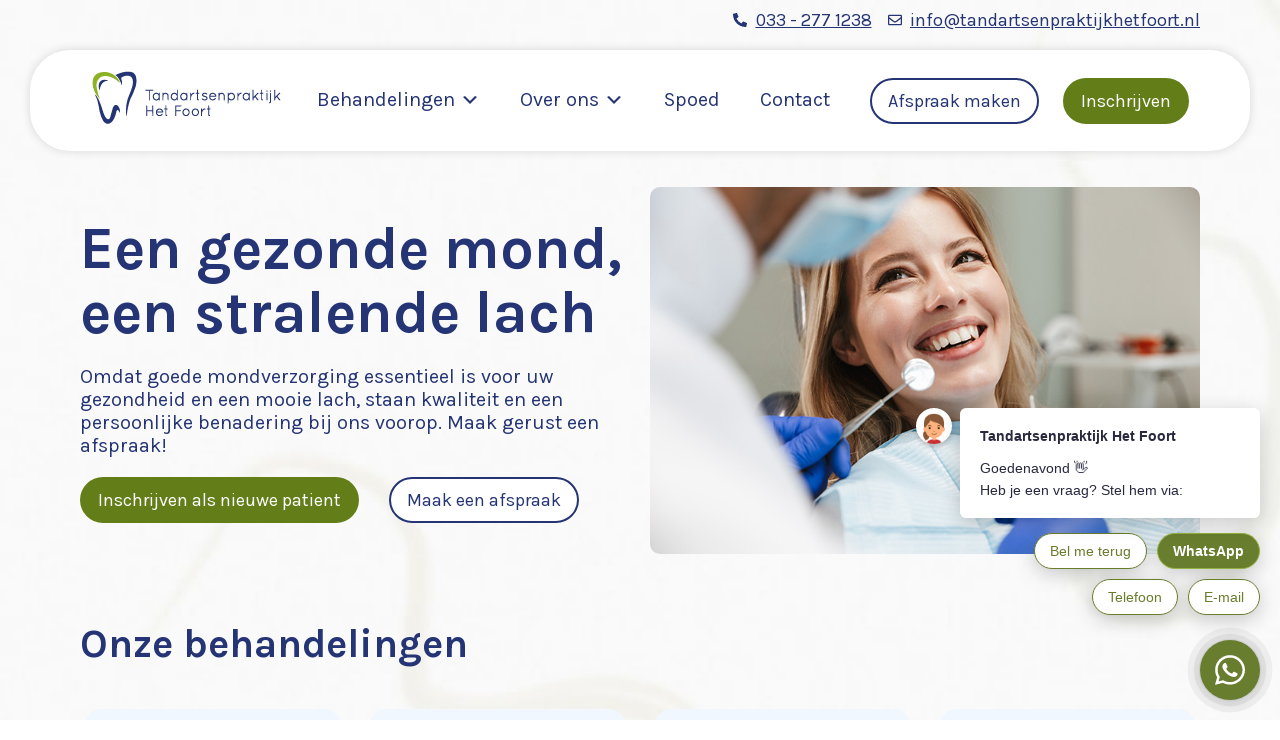

--- FILE ---
content_type: text/html; charset=UTF-8
request_url: https://tandartsenpraktijkhetfoort.nl/
body_size: 35907
content:
<!DOCTYPE html><html lang="en-US"><head >	<meta charset="UTF-8" />
<meta name="viewport" content="width=device-width, initial-scale=1" />
<title>Tandartsenpraktijk het Foort &#8211; Tandartsenpraktijk het Foort</title>
<meta name='robots' content='max-image-preview:large' />
<link rel="alternate" type="application/rss+xml" title="Tandartsenpraktijk het Foort &raquo; Feed" href="https://tandartsenpraktijkhetfoort.nl/feed/" />
<link rel="alternate" type="application/rss+xml" title="Tandartsenpraktijk het Foort &raquo; Comments Feed" href="https://tandartsenpraktijkhetfoort.nl/comments/feed/" />
<link rel="alternate" title="oEmbed (JSON)" type="application/json+oembed" href="https://tandartsenpraktijkhetfoort.nl/wp-json/oembed/1.0/embed?url=https%3A%2F%2Ftandartsenpraktijkhetfoort.nl%2F" />
<link rel="alternate" title="oEmbed (XML)" type="text/xml+oembed" href="https://tandartsenpraktijkhetfoort.nl/wp-json/oembed/1.0/embed?url=https%3A%2F%2Ftandartsenpraktijkhetfoort.nl%2F&#038;format=xml" />
<style id='wp-img-auto-sizes-contain-inline-css' type='text/css'>
img:is([sizes=auto i],[sizes^="auto," i]){contain-intrinsic-size:3000px 1500px}
/*# sourceURL=wp-img-auto-sizes-contain-inline-css */
</style>
<!-- <link rel='stylesheet' id='jupiterx_icons-css' href='https://tandartsenpraktijkhetfoort.nl/wp-content/themes/jupiterx/lib/assets/dist/css/icons-admin.css?ver=4.9.2' type='text/css' media='all' /> -->
<!-- <link rel='stylesheet' id='dashicons-css' href='https://tandartsenpraktijkhetfoort.nl/wp-includes/css/dashicons.min.css?ver=6.9' type='text/css' media='all' /> -->
<!-- <link rel='stylesheet' id='menu-icons-extra-css' href='https://tandartsenpraktijkhetfoort.nl/wp-content/plugins/menu-icons/css/extra.min.css?ver=0.13.18' type='text/css' media='all' /> -->
<link rel="stylesheet" type="text/css" href="//tandartsenpraktijkhetfoort.nl/wp-content/cache/wpfc-minified/eidinwa1/9k0ph.css" media="all"/>
<style id='classic-theme-styles-inline-css' type='text/css'>
/*! This file is auto-generated */
.wp-block-button__link{color:#fff;background-color:#32373c;border-radius:9999px;box-shadow:none;text-decoration:none;padding:calc(.667em + 2px) calc(1.333em + 2px);font-size:1.125em}.wp-block-file__button{background:#32373c;color:#fff;text-decoration:none}
/*# sourceURL=/wp-includes/css/classic-themes.min.css */
</style>
<!-- <link rel='stylesheet' id='jet-engine-frontend-css' href='https://tandartsenpraktijkhetfoort.nl/wp-content/plugins/jet-engine/assets/css/frontend.css?ver=3.7.2' type='text/css' media='all' /> -->
<!-- <link rel='stylesheet' id='jupiterx-popups-animation-css' href='https://tandartsenpraktijkhetfoort.nl/wp-content/plugins/jupiterx-core/includes/extensions/raven/assets/lib/animate/animate.min.css?ver=4.9.2' type='text/css' media='all' /> -->
<!-- <link rel='stylesheet' id='jupiterx-css' href='https://tandartsenpraktijkhetfoort.nl/wp-content/uploads/jupiterx/compiler/jupiterx/bccd902.css?ver=4.9.2' type='text/css' media='all' /> -->
<!-- <link rel='stylesheet' id='jupiterx-elements-dynamic-styles-css' href='https://tandartsenpraktijkhetfoort.nl/wp-content/uploads/jupiterx/compiler/jupiterx-elements-dynamic-styles/411359b.css?ver=4.9.2' type='text/css' media='all' /> -->
<!-- <link rel='stylesheet' id='code-snippets-site-css-styles-css' href='https://tandartsenpraktijkhetfoort.nl/?code-snippets-css=1&#038;ver=2' type='text/css' media='all' /> -->
<!-- <link rel='stylesheet' id='elementor-frontend-css' href='https://tandartsenpraktijkhetfoort.nl/wp-content/plugins/elementor/assets/css/frontend.min.css?ver=3.30.4' type='text/css' media='all' /> -->
<!-- <link rel='stylesheet' id='jupiterx-core-raven-frontend-css' href='https://tandartsenpraktijkhetfoort.nl/wp-content/plugins/jupiterx-core/includes/extensions/raven/assets/css/frontend.min.css?ver=6.9' type='text/css' media='all' /> -->
<link rel="stylesheet" type="text/css" href="//tandartsenpraktijkhetfoort.nl/wp-content/cache/wpfc-minified/l9vi42ng/huu0w.css" media="all"/>
<link rel='stylesheet' id='elementor-post-8-css' href='https://tandartsenpraktijkhetfoort.nl/wp-content/uploads/elementor/css/post-8.css?ver=1755238650' type='text/css' media='all' />
<!-- <link rel='stylesheet' id='flatpickr-css' href='https://tandartsenpraktijkhetfoort.nl/wp-content/plugins/elementor/assets/lib/flatpickr/flatpickr.min.css?ver=4.6.13' type='text/css' media='all' /> -->
<!-- <link rel='stylesheet' id='widget-heading-css' href='https://tandartsenpraktijkhetfoort.nl/wp-content/plugins/elementor/assets/css/widget-heading.min.css?ver=3.30.4' type='text/css' media='all' /> -->
<!-- <link rel='stylesheet' id='widget-image-css' href='https://tandartsenpraktijkhetfoort.nl/wp-content/plugins/elementor/assets/css/widget-image.min.css?ver=3.30.4' type='text/css' media='all' /> -->
<!-- <link rel='stylesheet' id='widget-divider-css' href='https://tandartsenpraktijkhetfoort.nl/wp-content/plugins/elementor/assets/css/widget-divider.min.css?ver=3.30.4' type='text/css' media='all' /> -->
<!-- <link rel='stylesheet' id='widget-rating-css' href='https://tandartsenpraktijkhetfoort.nl/wp-content/plugins/elementor/assets/css/widget-rating.min.css?ver=3.30.4' type='text/css' media='all' /> -->
<!-- <link rel='stylesheet' id='widget-spacer-css' href='https://tandartsenpraktijkhetfoort.nl/wp-content/plugins/elementor/assets/css/widget-spacer.min.css?ver=3.30.4' type='text/css' media='all' /> -->
<link rel="stylesheet" type="text/css" href="//tandartsenpraktijkhetfoort.nl/wp-content/cache/wpfc-minified/2f3l53b0/9k0ph.css" media="all"/>
<link rel='stylesheet' id='elementor-post-23-css' href='https://tandartsenpraktijkhetfoort.nl/wp-content/uploads/elementor/css/post-23.css?ver=1756390448' type='text/css' media='all' />
<link rel='stylesheet' id='elementor-post-364-css' href='https://tandartsenpraktijkhetfoort.nl/wp-content/uploads/elementor/css/post-364.css?ver=1755239043' type='text/css' media='all' />
<link rel='stylesheet' id='elementor-post-11-css' href='https://tandartsenpraktijkhetfoort.nl/wp-content/uploads/elementor/css/post-11.css?ver=1755238650' type='text/css' media='all' />
<link rel='stylesheet' id='elementor-post-734-css' href='https://tandartsenpraktijkhetfoort.nl/wp-content/uploads/elementor/css/post-734.css?ver=1755238650' type='text/css' media='all' />
<script src='//tandartsenpraktijkhetfoort.nl/wp-content/cache/wpfc-minified/g3si53x9/9k0ph.js' type="text/javascript"></script>
<!-- <script type="text/javascript" src="https://tandartsenpraktijkhetfoort.nl/wp-includes/js/jquery/jquery.min.js?ver=3.7.1" id="jquery-core-js"></script> -->
<!-- <script type="text/javascript" src="https://tandartsenpraktijkhetfoort.nl/wp-includes/js/jquery/jquery-migrate.min.js?ver=3.4.1" id="jquery-migrate-js"></script> -->
<!-- <script type="text/javascript" src="https://tandartsenpraktijkhetfoort.nl/wp-content/themes/jupiterx/lib/admin/assets/lib/webfont/webfont.min.js?ver=1.6.26" id="jupiterx-webfont-js"></script> -->
<script type="text/javascript" id="jupiterx-webfont-js-after">
/* <![CDATA[ */
WebFont.load({
google: {
families: ['Karla:100,200,300,400,500,600,700,800,900,100italic,200italic,300italic,400italic,500italic,600italic,700italic,800italic,900italic']
}
});
//# sourceURL=jupiterx-webfont-js-after
/* ]]> */
</script>
<script src='//tandartsenpraktijkhetfoort.nl/wp-content/cache/wpfc-minified/2zuujcmn/9k0ph.js' type="text/javascript"></script>
<!-- <script type="text/javascript" src="https://tandartsenpraktijkhetfoort.nl/wp-content/themes/jupiterx/lib/assets/dist/js/utils.min.js?ver=4.9.2" id="jupiterx-utils-js"></script> -->
<link rel="https://api.w.org/" href="https://tandartsenpraktijkhetfoort.nl/wp-json/" /><link rel="alternate" title="JSON" type="application/json" href="https://tandartsenpraktijkhetfoort.nl/wp-json/wp/v2/pages/23" /><link rel="EditURI" type="application/rsd+xml" title="RSD" href="https://tandartsenpraktijkhetfoort.nl/xmlrpc.php?rsd" />
<meta name="generator" content="WordPress 6.9" />
<link rel="canonical" href="https://tandartsenpraktijkhetfoort.nl/" />
<link rel='shortlink' href='https://tandartsenpraktijkhetfoort.nl/' />
<meta name="generator" content="Elementor 3.30.4; features: e_font_icon_svg, additional_custom_breakpoints; settings: css_print_method-external, google_font-enabled, font_display-swap">
<style>
.e-con.e-parent:nth-of-type(n+4):not(.e-lazyloaded):not(.e-no-lazyload),
.e-con.e-parent:nth-of-type(n+4):not(.e-lazyloaded):not(.e-no-lazyload) * {
background-image: none !important;
}
@media screen and (max-height: 1024px) {
.e-con.e-parent:nth-of-type(n+3):not(.e-lazyloaded):not(.e-no-lazyload),
.e-con.e-parent:nth-of-type(n+3):not(.e-lazyloaded):not(.e-no-lazyload) * {
background-image: none !important;
}
}
@media screen and (max-height: 640px) {
.e-con.e-parent:nth-of-type(n+2):not(.e-lazyloaded):not(.e-no-lazyload),
.e-con.e-parent:nth-of-type(n+2):not(.e-lazyloaded):not(.e-no-lazyload) * {
background-image: none !important;
}
}
</style>
<link rel="icon" href="https://tandartsenpraktijkhetfoort.nl/wp-content/uploads/2025/07/favicon_het-foort.png" sizes="32x32" />
<link rel="icon" href="https://tandartsenpraktijkhetfoort.nl/wp-content/uploads/2025/07/favicon_het-foort.png" sizes="192x192" />
<link rel="apple-touch-icon" href="https://tandartsenpraktijkhetfoort.nl/wp-content/uploads/2025/07/favicon_het-foort.png" />
<meta name="msapplication-TileImage" content="https://tandartsenpraktijkhetfoort.nl/wp-content/uploads/2025/07/favicon_het-foort.png" />
<style type="text/css" id="wp-custom-css">
.jupiterx-main-content {
padding: 0px!important;
}
.wpforms-container.wpf-center {
margin: 0 auto !important;
/* Adjust the width in the next 2 lines as your site needs */
max-width: 500px !important;
width: 500px !important;
}
/* Readjust the form width for smaller devices */
@media only screen and (max-width: 600px) {
.wpforms-container.wpf-center {
/* Reset the width for devices under 600px */
max-width: unset !important;
width: auto !important;
}
}
</style>
<style id='wp-block-paragraph-inline-css' type='text/css'>
.is-small-text{font-size:.875em}.is-regular-text{font-size:1em}.is-large-text{font-size:2.25em}.is-larger-text{font-size:3em}.has-drop-cap:not(:focus):first-letter{float:left;font-size:8.4em;font-style:normal;font-weight:100;line-height:.68;margin:.05em .1em 0 0;text-transform:uppercase}body.rtl .has-drop-cap:not(:focus):first-letter{float:none;margin-left:.1em}p.has-drop-cap.has-background{overflow:hidden}:root :where(p.has-background){padding:1.25em 2.375em}:where(p.has-text-color:not(.has-link-color)) a{color:inherit}p.has-text-align-left[style*="writing-mode:vertical-lr"],p.has-text-align-right[style*="writing-mode:vertical-rl"]{rotate:180deg}
/*# sourceURL=https://tandartsenpraktijkhetfoort.nl/wp-includes/blocks/paragraph/style.min.css */
</style>
<style id='global-styles-inline-css' type='text/css'>
:root{--wp--preset--aspect-ratio--square: 1;--wp--preset--aspect-ratio--4-3: 4/3;--wp--preset--aspect-ratio--3-4: 3/4;--wp--preset--aspect-ratio--3-2: 3/2;--wp--preset--aspect-ratio--2-3: 2/3;--wp--preset--aspect-ratio--16-9: 16/9;--wp--preset--aspect-ratio--9-16: 9/16;--wp--preset--color--black: #000000;--wp--preset--color--cyan-bluish-gray: #abb8c3;--wp--preset--color--white: #ffffff;--wp--preset--color--pale-pink: #f78da7;--wp--preset--color--vivid-red: #cf2e2e;--wp--preset--color--luminous-vivid-orange: #ff6900;--wp--preset--color--luminous-vivid-amber: #fcb900;--wp--preset--color--light-green-cyan: #7bdcb5;--wp--preset--color--vivid-green-cyan: #00d084;--wp--preset--color--pale-cyan-blue: #8ed1fc;--wp--preset--color--vivid-cyan-blue: #0693e3;--wp--preset--color--vivid-purple: #9b51e0;--wp--preset--gradient--vivid-cyan-blue-to-vivid-purple: linear-gradient(135deg,rgb(6,147,227) 0%,rgb(155,81,224) 100%);--wp--preset--gradient--light-green-cyan-to-vivid-green-cyan: linear-gradient(135deg,rgb(122,220,180) 0%,rgb(0,208,130) 100%);--wp--preset--gradient--luminous-vivid-amber-to-luminous-vivid-orange: linear-gradient(135deg,rgb(252,185,0) 0%,rgb(255,105,0) 100%);--wp--preset--gradient--luminous-vivid-orange-to-vivid-red: linear-gradient(135deg,rgb(255,105,0) 0%,rgb(207,46,46) 100%);--wp--preset--gradient--very-light-gray-to-cyan-bluish-gray: linear-gradient(135deg,rgb(238,238,238) 0%,rgb(169,184,195) 100%);--wp--preset--gradient--cool-to-warm-spectrum: linear-gradient(135deg,rgb(74,234,220) 0%,rgb(151,120,209) 20%,rgb(207,42,186) 40%,rgb(238,44,130) 60%,rgb(251,105,98) 80%,rgb(254,248,76) 100%);--wp--preset--gradient--blush-light-purple: linear-gradient(135deg,rgb(255,206,236) 0%,rgb(152,150,240) 100%);--wp--preset--gradient--blush-bordeaux: linear-gradient(135deg,rgb(254,205,165) 0%,rgb(254,45,45) 50%,rgb(107,0,62) 100%);--wp--preset--gradient--luminous-dusk: linear-gradient(135deg,rgb(255,203,112) 0%,rgb(199,81,192) 50%,rgb(65,88,208) 100%);--wp--preset--gradient--pale-ocean: linear-gradient(135deg,rgb(255,245,203) 0%,rgb(182,227,212) 50%,rgb(51,167,181) 100%);--wp--preset--gradient--electric-grass: linear-gradient(135deg,rgb(202,248,128) 0%,rgb(113,206,126) 100%);--wp--preset--gradient--midnight: linear-gradient(135deg,rgb(2,3,129) 0%,rgb(40,116,252) 100%);--wp--preset--font-size--small: 13px;--wp--preset--font-size--medium: 20px;--wp--preset--font-size--large: 36px;--wp--preset--font-size--x-large: 42px;--wp--preset--spacing--20: 0.44rem;--wp--preset--spacing--30: 0.67rem;--wp--preset--spacing--40: 1rem;--wp--preset--spacing--50: 1.5rem;--wp--preset--spacing--60: 2.25rem;--wp--preset--spacing--70: 3.38rem;--wp--preset--spacing--80: 5.06rem;--wp--preset--shadow--natural: 6px 6px 9px rgba(0, 0, 0, 0.2);--wp--preset--shadow--deep: 12px 12px 50px rgba(0, 0, 0, 0.4);--wp--preset--shadow--sharp: 6px 6px 0px rgba(0, 0, 0, 0.2);--wp--preset--shadow--outlined: 6px 6px 0px -3px rgb(255, 255, 255), 6px 6px rgb(0, 0, 0);--wp--preset--shadow--crisp: 6px 6px 0px rgb(0, 0, 0);}:where(.is-layout-flex){gap: 0.5em;}:where(.is-layout-grid){gap: 0.5em;}body .is-layout-flex{display: flex;}.is-layout-flex{flex-wrap: wrap;align-items: center;}.is-layout-flex > :is(*, div){margin: 0;}body .is-layout-grid{display: grid;}.is-layout-grid > :is(*, div){margin: 0;}:where(.wp-block-columns.is-layout-flex){gap: 2em;}:where(.wp-block-columns.is-layout-grid){gap: 2em;}:where(.wp-block-post-template.is-layout-flex){gap: 1.25em;}:where(.wp-block-post-template.is-layout-grid){gap: 1.25em;}.has-black-color{color: var(--wp--preset--color--black) !important;}.has-cyan-bluish-gray-color{color: var(--wp--preset--color--cyan-bluish-gray) !important;}.has-white-color{color: var(--wp--preset--color--white) !important;}.has-pale-pink-color{color: var(--wp--preset--color--pale-pink) !important;}.has-vivid-red-color{color: var(--wp--preset--color--vivid-red) !important;}.has-luminous-vivid-orange-color{color: var(--wp--preset--color--luminous-vivid-orange) !important;}.has-luminous-vivid-amber-color{color: var(--wp--preset--color--luminous-vivid-amber) !important;}.has-light-green-cyan-color{color: var(--wp--preset--color--light-green-cyan) !important;}.has-vivid-green-cyan-color{color: var(--wp--preset--color--vivid-green-cyan) !important;}.has-pale-cyan-blue-color{color: var(--wp--preset--color--pale-cyan-blue) !important;}.has-vivid-cyan-blue-color{color: var(--wp--preset--color--vivid-cyan-blue) !important;}.has-vivid-purple-color{color: var(--wp--preset--color--vivid-purple) !important;}.has-black-background-color{background-color: var(--wp--preset--color--black) !important;}.has-cyan-bluish-gray-background-color{background-color: var(--wp--preset--color--cyan-bluish-gray) !important;}.has-white-background-color{background-color: var(--wp--preset--color--white) !important;}.has-pale-pink-background-color{background-color: var(--wp--preset--color--pale-pink) !important;}.has-vivid-red-background-color{background-color: var(--wp--preset--color--vivid-red) !important;}.has-luminous-vivid-orange-background-color{background-color: var(--wp--preset--color--luminous-vivid-orange) !important;}.has-luminous-vivid-amber-background-color{background-color: var(--wp--preset--color--luminous-vivid-amber) !important;}.has-light-green-cyan-background-color{background-color: var(--wp--preset--color--light-green-cyan) !important;}.has-vivid-green-cyan-background-color{background-color: var(--wp--preset--color--vivid-green-cyan) !important;}.has-pale-cyan-blue-background-color{background-color: var(--wp--preset--color--pale-cyan-blue) !important;}.has-vivid-cyan-blue-background-color{background-color: var(--wp--preset--color--vivid-cyan-blue) !important;}.has-vivid-purple-background-color{background-color: var(--wp--preset--color--vivid-purple) !important;}.has-black-border-color{border-color: var(--wp--preset--color--black) !important;}.has-cyan-bluish-gray-border-color{border-color: var(--wp--preset--color--cyan-bluish-gray) !important;}.has-white-border-color{border-color: var(--wp--preset--color--white) !important;}.has-pale-pink-border-color{border-color: var(--wp--preset--color--pale-pink) !important;}.has-vivid-red-border-color{border-color: var(--wp--preset--color--vivid-red) !important;}.has-luminous-vivid-orange-border-color{border-color: var(--wp--preset--color--luminous-vivid-orange) !important;}.has-luminous-vivid-amber-border-color{border-color: var(--wp--preset--color--luminous-vivid-amber) !important;}.has-light-green-cyan-border-color{border-color: var(--wp--preset--color--light-green-cyan) !important;}.has-vivid-green-cyan-border-color{border-color: var(--wp--preset--color--vivid-green-cyan) !important;}.has-pale-cyan-blue-border-color{border-color: var(--wp--preset--color--pale-cyan-blue) !important;}.has-vivid-cyan-blue-border-color{border-color: var(--wp--preset--color--vivid-cyan-blue) !important;}.has-vivid-purple-border-color{border-color: var(--wp--preset--color--vivid-purple) !important;}.has-vivid-cyan-blue-to-vivid-purple-gradient-background{background: var(--wp--preset--gradient--vivid-cyan-blue-to-vivid-purple) !important;}.has-light-green-cyan-to-vivid-green-cyan-gradient-background{background: var(--wp--preset--gradient--light-green-cyan-to-vivid-green-cyan) !important;}.has-luminous-vivid-amber-to-luminous-vivid-orange-gradient-background{background: var(--wp--preset--gradient--luminous-vivid-amber-to-luminous-vivid-orange) !important;}.has-luminous-vivid-orange-to-vivid-red-gradient-background{background: var(--wp--preset--gradient--luminous-vivid-orange-to-vivid-red) !important;}.has-very-light-gray-to-cyan-bluish-gray-gradient-background{background: var(--wp--preset--gradient--very-light-gray-to-cyan-bluish-gray) !important;}.has-cool-to-warm-spectrum-gradient-background{background: var(--wp--preset--gradient--cool-to-warm-spectrum) !important;}.has-blush-light-purple-gradient-background{background: var(--wp--preset--gradient--blush-light-purple) !important;}.has-blush-bordeaux-gradient-background{background: var(--wp--preset--gradient--blush-bordeaux) !important;}.has-luminous-dusk-gradient-background{background: var(--wp--preset--gradient--luminous-dusk) !important;}.has-pale-ocean-gradient-background{background: var(--wp--preset--gradient--pale-ocean) !important;}.has-electric-grass-gradient-background{background: var(--wp--preset--gradient--electric-grass) !important;}.has-midnight-gradient-background{background: var(--wp--preset--gradient--midnight) !important;}.has-small-font-size{font-size: var(--wp--preset--font-size--small) !important;}.has-medium-font-size{font-size: var(--wp--preset--font-size--medium) !important;}.has-large-font-size{font-size: var(--wp--preset--font-size--large) !important;}.has-x-large-font-size{font-size: var(--wp--preset--font-size--x-large) !important;}
/*# sourceURL=global-styles-inline-css */
</style>
<!-- <link rel='stylesheet' id='widget-icon-list-css' href='https://tandartsenpraktijkhetfoort.nl/wp-content/plugins/elementor/assets/css/widget-icon-list.min.css?ver=3.30.4' type='text/css' media='all' /> -->
<!-- <link rel='stylesheet' id='font-awesome-5-all-css' href='https://tandartsenpraktijkhetfoort.nl/wp-content/plugins/elementor/assets/lib/font-awesome/css/all.min.css?ver=3.30.4' type='text/css' media='all' /> -->
<!-- <link rel='stylesheet' id='font-awesome-4-shim-css' href='https://tandartsenpraktijkhetfoort.nl/wp-content/plugins/elementor/assets/lib/font-awesome/css/v4-shims.min.css?ver=3.30.4' type='text/css' media='all' /> -->
<!-- <link rel='stylesheet' id='swiper-css' href='https://tandartsenpraktijkhetfoort.nl/wp-content/plugins/elementor/assets/lib/swiper/v8/css/swiper.min.css?ver=8.4.5' type='text/css' media='all' /> -->
<!-- <link rel='stylesheet' id='e-swiper-css' href='https://tandartsenpraktijkhetfoort.nl/wp-content/plugins/elementor/assets/css/conditionals/e-swiper.min.css?ver=3.30.4' type='text/css' media='all' /> -->
<link rel="stylesheet" type="text/css" href="//tandartsenpraktijkhetfoort.nl/wp-content/cache/wpfc-minified/jlufolxf/9k0ph.css" media="all"/>
<link rel='stylesheet' id='elementor-post-82-css' href='https://tandartsenpraktijkhetfoort.nl/wp-content/uploads/elementor/css/post-82.css?ver=1755238650' type='text/css' media='all' />
</head><body class="home wp-singular page-template-default page page-id-23 wp-theme-jupiterx no-js elementor-default elementor-kit-8 elementor-page elementor-page-23 jupiterx-header-sticky" itemscope="itemscope" itemtype="http://schema.org/WebPage"><a class="jupiterx-a11y jupiterx-a11y-skip-navigation-link" href="#jupiterx-main">Skip to content</a><div class="jupiterx-site"><header class="jupiterx-header jupiterx-header-custom jupiterx-header-sticky-custom" data-jupiterx-settings="{&quot;breakpoint&quot;:&quot;767.98&quot;,&quot;template&quot;:&quot;11&quot;,&quot;stickyTemplate&quot;:&quot;734&quot;,&quot;behavior&quot;:&quot;sticky&quot;,&quot;offset&quot;:&quot;500&quot;}" role="banner" itemscope="itemscope" itemtype="http://schema.org/WPHeader">		<div data-elementor-type="header" data-elementor-id="11" class="elementor elementor-11" data-elementor-post-type="elementor_library">
<section class="elementor-section elementor-top-section elementor-element elementor-element-c132bde elementor-section-boxed elementor-section-height-default elementor-section-height-default" data-id="c132bde" data-element_type="section">
<div class="elementor-container elementor-column-gap-default">
<div class="elementor-column elementor-col-100 elementor-top-column elementor-element elementor-element-6e0d399" data-id="6e0d399" data-element_type="column">
<div class="elementor-widget-wrap elementor-element-populated">
<div class="elementor-element elementor-element-3983627 elementor-icon-list--layout-inline elementor-align-right elementor-list-item-link-full_width elementor-widget elementor-widget-icon-list" data-id="3983627" data-element_type="widget" data-widget_type="icon-list.default">
<ul class="elementor-icon-list-items elementor-inline-items">
<li class="elementor-icon-list-item elementor-inline-item">
<a href="tel:0332771238">
<span class="elementor-icon-list-icon">
<svg aria-hidden="true" class="e-font-icon-svg e-fas-phone-alt" viewBox="0 0 512 512" xmlns="http://www.w3.org/2000/svg"><path d="M497.39 361.8l-112-48a24 24 0 0 0-28 6.9l-49.6 60.6A370.66 370.66 0 0 1 130.6 204.11l60.6-49.6a23.94 23.94 0 0 0 6.9-28l-48-112A24.16 24.16 0 0 0 122.6.61l-104 24A24 24 0 0 0 0 48c0 256.5 207.9 464 464 464a24 24 0 0 0 23.4-18.6l24-104a24.29 24.29 0 0 0-14.01-27.6z"></path></svg>						</span>
<span class="elementor-icon-list-text">033 - 277 1238</span>
</a>
</li>
<li class="elementor-icon-list-item elementor-inline-item">
<a href="/cdn-cgi/l/email-protection#c1a8afa7ae81b5a0afa5a0b3b5b2a4afb1b3a0aab5a8abaaa9a4b5a7aeaeb3b5efafad">
<span class="elementor-icon-list-icon">
<svg aria-hidden="true" class="e-font-icon-svg e-far-envelope" viewBox="0 0 512 512" xmlns="http://www.w3.org/2000/svg"><path d="M464 64H48C21.49 64 0 85.49 0 112v288c0 26.51 21.49 48 48 48h416c26.51 0 48-21.49 48-48V112c0-26.51-21.49-48-48-48zm0 48v40.805c-22.422 18.259-58.168 46.651-134.587 106.49-16.841 13.247-50.201 45.072-73.413 44.701-23.208.375-56.579-31.459-73.413-44.701C106.18 199.465 70.425 171.067 48 152.805V112h416zM48 400V214.398c22.914 18.251 55.409 43.862 104.938 82.646 21.857 17.205 60.134 55.186 103.062 54.955 42.717.231 80.509-37.199 103.053-54.947 49.528-38.783 82.032-64.401 104.947-82.653V400H48z"></path></svg>						</span>
<span class="elementor-icon-list-text"><span class="__cf_email__" data-cfemail="2e474048416e5a4f404a4f5c5a5d4b405e5c4f455a474445464b5a4841415c5a004042">[email&#160;protected]</span></span>
</a>
</li>
</ul>
</div>
</div>
</div>
</div>
</section>
<section class="elementor-section elementor-top-section elementor-element elementor-element-2b70c80 elementor-section-boxed elementor-section-height-default elementor-section-height-default" data-id="2b70c80" data-element_type="section">
<div class="elementor-container elementor-column-gap-default">
<div class="elementor-column elementor-col-100 elementor-top-column elementor-element elementor-element-3aa9528" data-id="3aa9528" data-element_type="column">
<div class="elementor-widget-wrap elementor-element-populated">
<section class="elementor-section elementor-inner-section elementor-element elementor-element-fd7ed32 elementor-section-boxed elementor-section-height-default elementor-section-height-default" data-id="fd7ed32" data-element_type="section" data-settings="{&quot;background_background&quot;:&quot;classic&quot;}">
<div class="elementor-container elementor-column-gap-default">
<div class="elementor-column elementor-col-25 elementor-inner-column elementor-element elementor-element-ae1c2f5" data-id="ae1c2f5" data-element_type="column">
<div class="elementor-widget-wrap elementor-element-populated">
<div class="elementor-element elementor-element-e841528 elementor-widget elementor-widget-raven-site-logo" data-id="e841528" data-element_type="widget" data-widget_type="raven-site-logo.default">
<div class="elementor-widget-container">
<div class="raven-widget-wrapper">
<div class="raven-site-logo raven-site-logo-customizer">
<a class="raven-site-logo-link" href="https://tandartsenpraktijkhetfoort.nl">
<picture><img src="https://www.tandartsenpraktijkhetfoort.nl/wp-content/uploads/2025/07/logo_het-foort.svg" alt="Tandartsenpraktijk het Foort" data-no-lazy="1" /></picture>									</a>
</div>
</div>
</div>
</div>
</div>
</div>
<div class="elementor-column elementor-col-25 elementor-inner-column elementor-element elementor-element-13bd8b8" data-id="13bd8b8" data-element_type="column">
<div class="elementor-widget-wrap elementor-element-populated">
<div class="elementor-element elementor-element-22c0c3b raven-nav-menu-align-right raven-breakpoint-tablet elementor-hidden-mobile raven-nav-menu-stretch raven-mobile-nav-menu-align-left elementor-widget elementor-widget-raven-nav-menu" data-id="22c0c3b" data-element_type="widget" data-settings="{&quot;submenu_icon&quot;:&quot;&lt;svg 0=\&quot;fas fa-chevron-down\&quot; class=\&quot;e-font-icon-svg e-fas-chevron-down\&quot;&gt;\r\n\t\t\t\t\t&lt;use xlink:href=\&quot;#fas-chevron-down\&quot;&gt;\r\n\t\t\t\t\t\t&lt;symbol id=\&quot;fas-chevron-down\&quot; viewBox=\&quot;0 0 448 512\&quot;&gt;\r\n\t\t\t\t\t\t\t&lt;path d=\&quot;M207.029 381.476L12.686 187.132c-9.373-9.373-9.373-24.569 0-33.941l22.667-22.667c9.357-9.357 24.522-9.375 33.901-.04L224 284.505l154.745-154.021c9.379-9.335 24.544-9.317 33.901.04l22.667 22.667c9.373 9.373 9.373 24.569 0 33.941L240.971 381.476c-9.373 9.372-24.569 9.372-33.942 0z\&quot;&gt;&lt;\/path&gt;\r\n\t\t\t\t\t\t&lt;\/symbol&gt;\r\n\t\t\t\t\t&lt;\/use&gt;\r\n\t\t\t\t&lt;\/svg&gt;&quot;,&quot;full_width&quot;:&quot;stretch&quot;,&quot;mobile_layout&quot;:&quot;dropdown&quot;,&quot;submenu_space_between&quot;:{&quot;unit&quot;:&quot;px&quot;,&quot;size&quot;:&quot;&quot;,&quot;sizes&quot;:[]},&quot;submenu_opening_position&quot;:&quot;bottom&quot;}" data-widget_type="raven-nav-menu.default">
<div class="elementor-widget-container">
<nav class="raven-nav-menu-main raven-nav-menu-horizontal raven-nav-menu-tablet- raven-nav-menu-mobile- raven-nav-icons-hidden-tablet raven-nav-icons-hidden-mobile">
<ul id="menu-22c0c3b" class="raven-nav-menu"><li class="menu-item menu-item-type-post_type menu-item-object-page menu-item-has-children menu-item-46"><a href="https://tandartsenpraktijkhetfoort.nl/behandelingen/" class="raven-menu-item raven-link-item "><span>Behandelingen</span><i class="_mi _after dashicons dashicons-arrow-down-alt2" aria-hidden="true" style="font-size:1em;"></i></a>
<ul class="0 sub-menu raven-submenu">
<li class="menu-item menu-item-type-post_type menu-item-object-page menu-item-50"><a href="https://tandartsenpraktijkhetfoort.nl/behandelingen/periodieke-controle/" class="raven-submenu-item raven-link-item ">Periodieke Controle</a></li>
<li class="menu-item menu-item-type-post_type menu-item-object-page menu-item-49"><a href="https://tandartsenpraktijkhetfoort.nl/behandelingen/tand-of-kiespijn/" class="raven-submenu-item raven-link-item ">Tand- of kiespijn</a></li>
<li class="menu-item menu-item-type-post_type menu-item-object-page menu-item-48"><a href="https://tandartsenpraktijkhetfoort.nl/behandelingen/tandarts-en-of-mondhygienist/" class="raven-submenu-item raven-link-item ">Tandarts en/of mondhygiënist</a></li>
<li class="menu-item menu-item-type-post_type menu-item-object-page menu-item-47"><a href="https://tandartsenpraktijkhetfoort.nl/behandelingen/tandvullingen/" class="raven-submenu-item raven-link-item ">Tandvullingen</a></li>
<li class="menu-item menu-item-type-post_type menu-item-object-page menu-item-210"><a href="https://tandartsenpraktijkhetfoort.nl/behandelingen/aften/" class="raven-submenu-item raven-link-item ">Aften</a></li>
<li class="menu-item menu-item-type-post_type menu-item-object-page menu-item-211"><a href="https://tandartsenpraktijkhetfoort.nl/behandelingen/aligners/" class="raven-submenu-item raven-link-item ">Aligners</a></li>
<li class="menu-item menu-item-type-post_type menu-item-object-page menu-item-212"><a href="https://tandartsenpraktijkhetfoort.nl/behandelingen/composiet-facings/" class="raven-submenu-item raven-link-item ">Composiet facings</a></li>
<li class="menu-item menu-item-type-post_type menu-item-object-page menu-item-213"><a href="https://tandartsenpraktijkhetfoort.nl/behandelingen/gebitsprotheses/" class="raven-submenu-item raven-link-item ">Gebitsprotheses</a></li>
<li class="menu-item menu-item-type-post_type menu-item-object-page menu-item-214"><a href="https://tandartsenpraktijkhetfoort.nl/behandelingen/implantaten/" class="raven-submenu-item raven-link-item ">Implantaten</a></li>
<li class="menu-item menu-item-type-post_type menu-item-object-page menu-item-215"><a href="https://tandartsenpraktijkhetfoort.nl/behandelingen/kronen-en-bruggen/" class="raven-submenu-item raven-link-item ">Kronen en bruggen</a></li>
<li class="menu-item menu-item-type-post_type menu-item-object-page menu-item-216"><a href="https://tandartsenpraktijkhetfoort.nl/behandelingen/kunstgebit/" class="raven-submenu-item raven-link-item ">Kunstgebit</a></li>
<li class="menu-item menu-item-type-post_type menu-item-object-page menu-item-217"><a href="https://tandartsenpraktijkhetfoort.nl/behandelingen/slotjesbeugel/" class="raven-submenu-item raven-link-item ">Slotjesbeugel</a></li>
<li class="menu-item menu-item-type-post_type menu-item-object-page menu-item-218"><a href="https://tandartsenpraktijkhetfoort.nl/behandelingen/tanden-bleken/" class="raven-submenu-item raven-link-item ">Tanden bleken</a></li>
<li class="menu-item menu-item-type-post_type menu-item-object-page menu-item-422"><a href="https://tandartsenpraktijkhetfoort.nl/behandelingen/wortelkanaalbehandeling/" class="raven-submenu-item raven-link-item ">Wortelkanaalbehandeling</a></li>
</ul>
</li>
<li class="menu-item menu-item-type-post_type menu-item-object-page menu-item-has-children menu-item-219"><a href="https://tandartsenpraktijkhetfoort.nl/over-ons/" class="raven-menu-item raven-link-item "><span>Over ons</span><i class="_mi _after dashicons dashicons-arrow-down-alt2" aria-hidden="true" style="font-size:1em;"></i></a>
<ul class="0 sub-menu raven-submenu">
<li class="menu-item menu-item-type-post_type menu-item-object-page menu-item-45"><a href="https://tandartsenpraktijkhetfoort.nl/team/" class="raven-submenu-item raven-link-item ">Team</a></li>
</ul>
</li>
<li class="menu-item menu-item-type-post_type menu-item-object-page menu-item-44"><a href="https://tandartsenpraktijkhetfoort.nl/spoed/" class="raven-menu-item raven-link-item ">Spoed</a></li>
<li class="menu-item menu-item-type-post_type menu-item-object-page menu-item-43"><a href="https://tandartsenpraktijkhetfoort.nl/contact/" class="raven-menu-item raven-link-item ">Contact</a></li>
</ul>		</nav>
<div class="raven-nav-menu-toggle">
<div class="raven-nav-menu-toggle-button ">
<span class="fa fa-bars"></span>
</div>
</div>
<nav class="raven-nav-icons-hidden-tablet raven-nav-icons-hidden-mobile raven-nav-menu-mobile raven-nav-menu-dropdown">
<div class="raven-container">
<ul id="menu-mobile-22c0c3b" class="raven-nav-menu"><li class="menu-item menu-item-type-post_type menu-item-object-page menu-item-has-children menu-item-46"><a href="https://tandartsenpraktijkhetfoort.nl/behandelingen/" class="raven-menu-item raven-link-item "><span>Behandelingen</span><i class="_mi _after dashicons dashicons-arrow-down-alt2" aria-hidden="true" style="font-size:1em;"></i></a>
<ul class="0 sub-menu raven-submenu">
<li class="menu-item menu-item-type-post_type menu-item-object-page menu-item-50"><a href="https://tandartsenpraktijkhetfoort.nl/behandelingen/periodieke-controle/" class="raven-submenu-item raven-link-item ">Periodieke Controle</a></li>
<li class="menu-item menu-item-type-post_type menu-item-object-page menu-item-49"><a href="https://tandartsenpraktijkhetfoort.nl/behandelingen/tand-of-kiespijn/" class="raven-submenu-item raven-link-item ">Tand- of kiespijn</a></li>
<li class="menu-item menu-item-type-post_type menu-item-object-page menu-item-48"><a href="https://tandartsenpraktijkhetfoort.nl/behandelingen/tandarts-en-of-mondhygienist/" class="raven-submenu-item raven-link-item ">Tandarts en/of mondhygiënist</a></li>
<li class="menu-item menu-item-type-post_type menu-item-object-page menu-item-47"><a href="https://tandartsenpraktijkhetfoort.nl/behandelingen/tandvullingen/" class="raven-submenu-item raven-link-item ">Tandvullingen</a></li>
<li class="menu-item menu-item-type-post_type menu-item-object-page menu-item-210"><a href="https://tandartsenpraktijkhetfoort.nl/behandelingen/aften/" class="raven-submenu-item raven-link-item ">Aften</a></li>
<li class="menu-item menu-item-type-post_type menu-item-object-page menu-item-211"><a href="https://tandartsenpraktijkhetfoort.nl/behandelingen/aligners/" class="raven-submenu-item raven-link-item ">Aligners</a></li>
<li class="menu-item menu-item-type-post_type menu-item-object-page menu-item-212"><a href="https://tandartsenpraktijkhetfoort.nl/behandelingen/composiet-facings/" class="raven-submenu-item raven-link-item ">Composiet facings</a></li>
<li class="menu-item menu-item-type-post_type menu-item-object-page menu-item-213"><a href="https://tandartsenpraktijkhetfoort.nl/behandelingen/gebitsprotheses/" class="raven-submenu-item raven-link-item ">Gebitsprotheses</a></li>
<li class="menu-item menu-item-type-post_type menu-item-object-page menu-item-214"><a href="https://tandartsenpraktijkhetfoort.nl/behandelingen/implantaten/" class="raven-submenu-item raven-link-item ">Implantaten</a></li>
<li class="menu-item menu-item-type-post_type menu-item-object-page menu-item-215"><a href="https://tandartsenpraktijkhetfoort.nl/behandelingen/kronen-en-bruggen/" class="raven-submenu-item raven-link-item ">Kronen en bruggen</a></li>
<li class="menu-item menu-item-type-post_type menu-item-object-page menu-item-216"><a href="https://tandartsenpraktijkhetfoort.nl/behandelingen/kunstgebit/" class="raven-submenu-item raven-link-item ">Kunstgebit</a></li>
<li class="menu-item menu-item-type-post_type menu-item-object-page menu-item-217"><a href="https://tandartsenpraktijkhetfoort.nl/behandelingen/slotjesbeugel/" class="raven-submenu-item raven-link-item ">Slotjesbeugel</a></li>
<li class="menu-item menu-item-type-post_type menu-item-object-page menu-item-218"><a href="https://tandartsenpraktijkhetfoort.nl/behandelingen/tanden-bleken/" class="raven-submenu-item raven-link-item ">Tanden bleken</a></li>
<li class="menu-item menu-item-type-post_type menu-item-object-page menu-item-422"><a href="https://tandartsenpraktijkhetfoort.nl/behandelingen/wortelkanaalbehandeling/" class="raven-submenu-item raven-link-item ">Wortelkanaalbehandeling</a></li>
</ul>
</li>
<li class="menu-item menu-item-type-post_type menu-item-object-page menu-item-has-children menu-item-219"><a href="https://tandartsenpraktijkhetfoort.nl/over-ons/" class="raven-menu-item raven-link-item "><span>Over ons</span><i class="_mi _after dashicons dashicons-arrow-down-alt2" aria-hidden="true" style="font-size:1em;"></i></a>
<ul class="0 sub-menu raven-submenu">
<li class="menu-item menu-item-type-post_type menu-item-object-page menu-item-45"><a href="https://tandartsenpraktijkhetfoort.nl/team/" class="raven-submenu-item raven-link-item ">Team</a></li>
</ul>
</li>
<li class="menu-item menu-item-type-post_type menu-item-object-page menu-item-44"><a href="https://tandartsenpraktijkhetfoort.nl/spoed/" class="raven-menu-item raven-link-item ">Spoed</a></li>
<li class="menu-item menu-item-type-post_type menu-item-object-page menu-item-43"><a href="https://tandartsenpraktijkhetfoort.nl/contact/" class="raven-menu-item raven-link-item ">Contact</a></li>
</ul>			</div>
</nav>
</div>
</div>
<div class="elementor-element elementor-element-640045f raven-nav-menu-align-right raven-breakpoint-tablet elementor-hidden-desktop elementor-hidden-tablet raven-nav-menu-stretch raven-mobile-nav-menu-align-left elementor-widget elementor-widget-raven-nav-menu" data-id="640045f" data-element_type="widget" data-settings="{&quot;submenu_icon&quot;:&quot;&lt;svg 0=\&quot;fas fa-chevron-down\&quot; class=\&quot;e-font-icon-svg e-fas-chevron-down\&quot;&gt;\r\n\t\t\t\t\t&lt;use xlink:href=\&quot;#fas-chevron-down\&quot;&gt;\r\n\t\t\t\t\t\t&lt;symbol id=\&quot;fas-chevron-down\&quot; viewBox=\&quot;0 0 448 512\&quot;&gt;\r\n\t\t\t\t\t\t\t&lt;path d=\&quot;M207.029 381.476L12.686 187.132c-9.373-9.373-9.373-24.569 0-33.941l22.667-22.667c9.357-9.357 24.522-9.375 33.901-.04L224 284.505l154.745-154.021c9.379-9.335 24.544-9.317 33.901.04l22.667 22.667c9.373 9.373 9.373 24.569 0 33.941L240.971 381.476c-9.373 9.372-24.569 9.372-33.942 0z\&quot;&gt;&lt;\/path&gt;\r\n\t\t\t\t\t\t&lt;\/symbol&gt;\r\n\t\t\t\t\t&lt;\/use&gt;\r\n\t\t\t\t&lt;\/svg&gt;&quot;,&quot;full_width&quot;:&quot;stretch&quot;,&quot;mobile_layout&quot;:&quot;dropdown&quot;,&quot;submenu_space_between&quot;:{&quot;unit&quot;:&quot;px&quot;,&quot;size&quot;:&quot;&quot;,&quot;sizes&quot;:[]},&quot;submenu_opening_position&quot;:&quot;bottom&quot;}" data-widget_type="raven-nav-menu.default">
<div class="elementor-widget-container">
<nav class="raven-nav-menu-main raven-nav-menu-horizontal raven-nav-menu-tablet- raven-nav-menu-mobile- raven-nav-icons-hidden-tablet raven-nav-icons-hidden-mobile">
<ul id="menu-640045f" class="raven-nav-menu"><li class="menu-item menu-item-type-post_type menu-item-object-page menu-item-has-children menu-item-616"><a href="https://tandartsenpraktijkhetfoort.nl/behandelingen/" class="raven-menu-item raven-link-item "><span>Behandelingen</span><i class="_mi _after dashicons dashicons-arrow-down-alt2" aria-hidden="true" style="font-size:1em;"></i></a>
<ul class="0 sub-menu raven-submenu">
<li class="menu-item menu-item-type-post_type menu-item-object-page menu-item-623"><a href="https://tandartsenpraktijkhetfoort.nl/behandelingen/periodieke-controle/" class="raven-submenu-item raven-link-item ">Periodieke Controle</a></li>
<li class="menu-item menu-item-type-post_type menu-item-object-page menu-item-625"><a href="https://tandartsenpraktijkhetfoort.nl/behandelingen/tand-of-kiespijn/" class="raven-submenu-item raven-link-item ">Tand- of kiespijn</a></li>
<li class="menu-item menu-item-type-post_type menu-item-object-page menu-item-626"><a href="https://tandartsenpraktijkhetfoort.nl/behandelingen/tandarts-en-of-mondhygienist/" class="raven-submenu-item raven-link-item ">Tandarts en/of mondhygiënist</a></li>
<li class="menu-item menu-item-type-post_type menu-item-object-page menu-item-628"><a href="https://tandartsenpraktijkhetfoort.nl/behandelingen/tandvullingen/" class="raven-submenu-item raven-link-item ">Tandvullingen</a></li>
<li class="menu-item menu-item-type-post_type menu-item-object-page menu-item-617"><a href="https://tandartsenpraktijkhetfoort.nl/behandelingen/aften/" class="raven-submenu-item raven-link-item ">Aften</a></li>
<li class="menu-item menu-item-type-post_type menu-item-object-page menu-item-618"><a href="https://tandartsenpraktijkhetfoort.nl/behandelingen/aligners/" class="raven-submenu-item raven-link-item ">Aligners</a></li>
<li class="menu-item menu-item-type-post_type menu-item-object-page menu-item-619"><a href="https://tandartsenpraktijkhetfoort.nl/behandelingen/composiet-facings/" class="raven-submenu-item raven-link-item ">Composiet facings</a></li>
<li class="menu-item menu-item-type-post_type menu-item-object-page menu-item-620"><a href="https://tandartsenpraktijkhetfoort.nl/behandelingen/gebitsprotheses/" class="raven-submenu-item raven-link-item ">Gebitsprotheses</a></li>
<li class="menu-item menu-item-type-post_type menu-item-object-page menu-item-621"><a href="https://tandartsenpraktijkhetfoort.nl/behandelingen/implantaten/" class="raven-submenu-item raven-link-item ">Implantaten</a></li>
<li class="menu-item menu-item-type-post_type menu-item-object-page menu-item-622"><a href="https://tandartsenpraktijkhetfoort.nl/behandelingen/kunstgebit/" class="raven-submenu-item raven-link-item ">Kunstgebit</a></li>
<li class="menu-item menu-item-type-post_type menu-item-object-page menu-item-624"><a href="https://tandartsenpraktijkhetfoort.nl/behandelingen/slotjesbeugel/" class="raven-submenu-item raven-link-item ">Slotjesbeugel</a></li>
<li class="menu-item menu-item-type-post_type menu-item-object-page menu-item-627"><a href="https://tandartsenpraktijkhetfoort.nl/behandelingen/tanden-bleken/" class="raven-submenu-item raven-link-item ">Tanden bleken</a></li>
<li class="menu-item menu-item-type-post_type menu-item-object-page menu-item-629"><a href="https://tandartsenpraktijkhetfoort.nl/behandelingen/wortelkanaalbehandeling/" class="raven-submenu-item raven-link-item ">Wortelkanaalbehandeling</a></li>
</ul>
</li>
<li class="menu-item menu-item-type-post_type menu-item-object-page menu-item-has-children menu-item-633"><a href="https://tandartsenpraktijkhetfoort.nl/over-ons/" class="raven-menu-item raven-link-item "><span>Over ons</span><i class="_mi _after dashicons dashicons-arrow-down-alt2" aria-hidden="true" style="font-size:1em;"></i></a>
<ul class="0 sub-menu raven-submenu">
<li class="menu-item menu-item-type-post_type menu-item-object-page menu-item-635"><a href="https://tandartsenpraktijkhetfoort.nl/team/" class="raven-submenu-item raven-link-item ">Team</a></li>
</ul>
</li>
<li class="menu-item menu-item-type-post_type menu-item-object-page menu-item-634"><a href="https://tandartsenpraktijkhetfoort.nl/spoed/" class="raven-menu-item raven-link-item ">Spoed</a></li>
<li class="menu-item menu-item-type-post_type menu-item-object-page menu-item-631"><a href="https://tandartsenpraktijkhetfoort.nl/inschrijven/" class="raven-menu-item raven-link-item ">Inschrijven</a></li>
<li class="menu-item menu-item-type-post_type menu-item-object-page menu-item-632"><a href="https://tandartsenpraktijkhetfoort.nl/maak-een-afspraak/" class="raven-menu-item raven-link-item ">Maak een afspraak</a></li>
<li class="menu-item menu-item-type-post_type menu-item-object-page menu-item-630"><a href="https://tandartsenpraktijkhetfoort.nl/contact/" class="raven-menu-item raven-link-item ">Contact</a></li>
</ul>		</nav>
<div class="raven-nav-menu-toggle">
<div class="raven-nav-menu-toggle-button ">
<span class="fa fa-bars"></span>
</div>
</div>
<nav class="raven-nav-icons-hidden-tablet raven-nav-icons-hidden-mobile raven-nav-menu-mobile raven-nav-menu-dropdown">
<div class="raven-container">
<ul id="menu-mobile-640045f" class="raven-nav-menu"><li class="menu-item menu-item-type-post_type menu-item-object-page menu-item-has-children menu-item-616"><a href="https://tandartsenpraktijkhetfoort.nl/behandelingen/" class="raven-menu-item raven-link-item "><span>Behandelingen</span><i class="_mi _after dashicons dashicons-arrow-down-alt2" aria-hidden="true" style="font-size:1em;"></i></a>
<ul class="0 sub-menu raven-submenu">
<li class="menu-item menu-item-type-post_type menu-item-object-page menu-item-623"><a href="https://tandartsenpraktijkhetfoort.nl/behandelingen/periodieke-controle/" class="raven-submenu-item raven-link-item ">Periodieke Controle</a></li>
<li class="menu-item menu-item-type-post_type menu-item-object-page menu-item-625"><a href="https://tandartsenpraktijkhetfoort.nl/behandelingen/tand-of-kiespijn/" class="raven-submenu-item raven-link-item ">Tand- of kiespijn</a></li>
<li class="menu-item menu-item-type-post_type menu-item-object-page menu-item-626"><a href="https://tandartsenpraktijkhetfoort.nl/behandelingen/tandarts-en-of-mondhygienist/" class="raven-submenu-item raven-link-item ">Tandarts en/of mondhygiënist</a></li>
<li class="menu-item menu-item-type-post_type menu-item-object-page menu-item-628"><a href="https://tandartsenpraktijkhetfoort.nl/behandelingen/tandvullingen/" class="raven-submenu-item raven-link-item ">Tandvullingen</a></li>
<li class="menu-item menu-item-type-post_type menu-item-object-page menu-item-617"><a href="https://tandartsenpraktijkhetfoort.nl/behandelingen/aften/" class="raven-submenu-item raven-link-item ">Aften</a></li>
<li class="menu-item menu-item-type-post_type menu-item-object-page menu-item-618"><a href="https://tandartsenpraktijkhetfoort.nl/behandelingen/aligners/" class="raven-submenu-item raven-link-item ">Aligners</a></li>
<li class="menu-item menu-item-type-post_type menu-item-object-page menu-item-619"><a href="https://tandartsenpraktijkhetfoort.nl/behandelingen/composiet-facings/" class="raven-submenu-item raven-link-item ">Composiet facings</a></li>
<li class="menu-item menu-item-type-post_type menu-item-object-page menu-item-620"><a href="https://tandartsenpraktijkhetfoort.nl/behandelingen/gebitsprotheses/" class="raven-submenu-item raven-link-item ">Gebitsprotheses</a></li>
<li class="menu-item menu-item-type-post_type menu-item-object-page menu-item-621"><a href="https://tandartsenpraktijkhetfoort.nl/behandelingen/implantaten/" class="raven-submenu-item raven-link-item ">Implantaten</a></li>
<li class="menu-item menu-item-type-post_type menu-item-object-page menu-item-622"><a href="https://tandartsenpraktijkhetfoort.nl/behandelingen/kunstgebit/" class="raven-submenu-item raven-link-item ">Kunstgebit</a></li>
<li class="menu-item menu-item-type-post_type menu-item-object-page menu-item-624"><a href="https://tandartsenpraktijkhetfoort.nl/behandelingen/slotjesbeugel/" class="raven-submenu-item raven-link-item ">Slotjesbeugel</a></li>
<li class="menu-item menu-item-type-post_type menu-item-object-page menu-item-627"><a href="https://tandartsenpraktijkhetfoort.nl/behandelingen/tanden-bleken/" class="raven-submenu-item raven-link-item ">Tanden bleken</a></li>
<li class="menu-item menu-item-type-post_type menu-item-object-page menu-item-629"><a href="https://tandartsenpraktijkhetfoort.nl/behandelingen/wortelkanaalbehandeling/" class="raven-submenu-item raven-link-item ">Wortelkanaalbehandeling</a></li>
</ul>
</li>
<li class="menu-item menu-item-type-post_type menu-item-object-page menu-item-has-children menu-item-633"><a href="https://tandartsenpraktijkhetfoort.nl/over-ons/" class="raven-menu-item raven-link-item "><span>Over ons</span><i class="_mi _after dashicons dashicons-arrow-down-alt2" aria-hidden="true" style="font-size:1em;"></i></a>
<ul class="0 sub-menu raven-submenu">
<li class="menu-item menu-item-type-post_type menu-item-object-page menu-item-635"><a href="https://tandartsenpraktijkhetfoort.nl/team/" class="raven-submenu-item raven-link-item ">Team</a></li>
</ul>
</li>
<li class="menu-item menu-item-type-post_type menu-item-object-page menu-item-634"><a href="https://tandartsenpraktijkhetfoort.nl/spoed/" class="raven-menu-item raven-link-item ">Spoed</a></li>
<li class="menu-item menu-item-type-post_type menu-item-object-page menu-item-631"><a href="https://tandartsenpraktijkhetfoort.nl/inschrijven/" class="raven-menu-item raven-link-item ">Inschrijven</a></li>
<li class="menu-item menu-item-type-post_type menu-item-object-page menu-item-632"><a href="https://tandartsenpraktijkhetfoort.nl/maak-een-afspraak/" class="raven-menu-item raven-link-item ">Maak een afspraak</a></li>
<li class="menu-item menu-item-type-post_type menu-item-object-page menu-item-630"><a href="https://tandartsenpraktijkhetfoort.nl/contact/" class="raven-menu-item raven-link-item ">Contact</a></li>
</ul>			</div>
</nav>
</div>
</div>
</div>
</div>
<div class="elementor-column elementor-col-25 elementor-inner-column elementor-element elementor-element-1278bcf elementor-hidden-mobile" data-id="1278bcf" data-element_type="column">
<div class="elementor-widget-wrap elementor-element-populated">
<div class="elementor-element elementor-element-cb5c40e elementor-widget elementor-widget-button" data-id="cb5c40e" data-element_type="widget" data-widget_type="button.default">
<a class="elementor-button elementor-button-link elementor-size-sm" href="https://www.tandartsenpraktijkhetfoort.nl/scherpenzeel/maak-een-afspraak/">
<span class="elementor-button-content-wrapper">
<span class="elementor-button-text">Afspraak maken</span>
</span>
</a>
</div>
</div>
</div>
<div class="elementor-column elementor-col-25 elementor-inner-column elementor-element elementor-element-dd97953 elementor-hidden-mobile" data-id="dd97953" data-element_type="column">
<div class="elementor-widget-wrap elementor-element-populated">
<div class="elementor-element elementor-element-965a4c4 elementor-widget elementor-widget-button" data-id="965a4c4" data-element_type="widget" data-widget_type="button.default">
<a class="elementor-button elementor-button-link elementor-size-sm" href="https://www.tandartsenpraktijkhetfoort.nl//inschrijven/">
<span class="elementor-button-content-wrapper">
<span class="elementor-button-text">Inschrijven</span>
</span>
</a>
</div>
</div>
</div>
</div>
</section>
</div>
</div>
</div>
</section>
</div>
<div data-elementor-type="header" data-elementor-id="734" class="elementor elementor-734" data-elementor-post-type="elementor_library">
<section class="elementor-section elementor-top-section elementor-element elementor-element-a09d281 elementor-section-boxed elementor-section-height-default elementor-section-height-default" data-id="a09d281" data-element_type="section">
<div class="elementor-container elementor-column-gap-default">
<div class="elementor-column elementor-col-100 elementor-top-column elementor-element elementor-element-23a5487" data-id="23a5487" data-element_type="column">
<div class="elementor-widget-wrap elementor-element-populated">
<section class="elementor-section elementor-inner-section elementor-element elementor-element-8723100 elementor-section-boxed elementor-section-height-default elementor-section-height-default" data-id="8723100" data-element_type="section" data-settings="{&quot;background_background&quot;:&quot;classic&quot;}">
<div class="elementor-container elementor-column-gap-default">
<div class="elementor-column elementor-col-25 elementor-inner-column elementor-element elementor-element-dfd8d0f" data-id="dfd8d0f" data-element_type="column">
<div class="elementor-widget-wrap elementor-element-populated">
<div class="elementor-element elementor-element-10f5f09 elementor-widget elementor-widget-raven-site-logo" data-id="10f5f09" data-element_type="widget" data-widget_type="raven-site-logo.default">
<div class="elementor-widget-container">
<div class="raven-widget-wrapper">
<div class="raven-site-logo raven-site-logo-customizer">
<a class="raven-site-logo-link" href="https://tandartsenpraktijkhetfoort.nl">
<picture><img src="https://www.tandartsenpraktijkhetfoort.nl/wp-content/uploads/2025/07/logo_het-foort.svg" alt="Tandartsenpraktijk het Foort" data-no-lazy="1" /></picture>									</a>
</div>
</div>
</div>
</div>
</div>
</div>
<div class="elementor-column elementor-col-25 elementor-inner-column elementor-element elementor-element-de67422" data-id="de67422" data-element_type="column">
<div class="elementor-widget-wrap elementor-element-populated">
<div class="elementor-element elementor-element-7cf8d76 raven-nav-menu-align-right raven-breakpoint-tablet elementor-hidden-mobile raven-nav-menu-stretch raven-mobile-nav-menu-align-left elementor-widget elementor-widget-raven-nav-menu" data-id="7cf8d76" data-element_type="widget" data-settings="{&quot;submenu_icon&quot;:&quot;&lt;svg 0=\&quot;fas fa-chevron-down\&quot; class=\&quot;e-font-icon-svg e-fas-chevron-down\&quot;&gt;\r\n\t\t\t\t\t&lt;use xlink:href=\&quot;#fas-chevron-down\&quot;&gt;\r\n\t\t\t\t\t\t&lt;symbol id=\&quot;fas-chevron-down\&quot; viewBox=\&quot;0 0 448 512\&quot;&gt;\r\n\t\t\t\t\t\t\t&lt;path d=\&quot;M207.029 381.476L12.686 187.132c-9.373-9.373-9.373-24.569 0-33.941l22.667-22.667c9.357-9.357 24.522-9.375 33.901-.04L224 284.505l154.745-154.021c9.379-9.335 24.544-9.317 33.901.04l22.667 22.667c9.373 9.373 9.373 24.569 0 33.941L240.971 381.476c-9.373 9.372-24.569 9.372-33.942 0z\&quot;&gt;&lt;\/path&gt;\r\n\t\t\t\t\t\t&lt;\/symbol&gt;\r\n\t\t\t\t\t&lt;\/use&gt;\r\n\t\t\t\t&lt;\/svg&gt;&quot;,&quot;full_width&quot;:&quot;stretch&quot;,&quot;mobile_layout&quot;:&quot;dropdown&quot;,&quot;submenu_space_between&quot;:{&quot;unit&quot;:&quot;px&quot;,&quot;size&quot;:&quot;&quot;,&quot;sizes&quot;:[]},&quot;submenu_opening_position&quot;:&quot;bottom&quot;}" data-widget_type="raven-nav-menu.default">
<div class="elementor-widget-container">
<nav class="raven-nav-menu-main raven-nav-menu-horizontal raven-nav-menu-tablet- raven-nav-menu-mobile- raven-nav-icons-hidden-tablet raven-nav-icons-hidden-mobile">
<ul id="menu-7cf8d76" class="raven-nav-menu"><li class="menu-item menu-item-type-post_type menu-item-object-page menu-item-has-children menu-item-46"><a href="https://tandartsenpraktijkhetfoort.nl/behandelingen/" class="raven-menu-item raven-link-item "><span>Behandelingen</span><i class="_mi _after dashicons dashicons-arrow-down-alt2" aria-hidden="true" style="font-size:1em;"></i></a>
<ul class="0 sub-menu raven-submenu">
<li class="menu-item menu-item-type-post_type menu-item-object-page menu-item-50"><a href="https://tandartsenpraktijkhetfoort.nl/behandelingen/periodieke-controle/" class="raven-submenu-item raven-link-item ">Periodieke Controle</a></li>
<li class="menu-item menu-item-type-post_type menu-item-object-page menu-item-49"><a href="https://tandartsenpraktijkhetfoort.nl/behandelingen/tand-of-kiespijn/" class="raven-submenu-item raven-link-item ">Tand- of kiespijn</a></li>
<li class="menu-item menu-item-type-post_type menu-item-object-page menu-item-48"><a href="https://tandartsenpraktijkhetfoort.nl/behandelingen/tandarts-en-of-mondhygienist/" class="raven-submenu-item raven-link-item ">Tandarts en/of mondhygiënist</a></li>
<li class="menu-item menu-item-type-post_type menu-item-object-page menu-item-47"><a href="https://tandartsenpraktijkhetfoort.nl/behandelingen/tandvullingen/" class="raven-submenu-item raven-link-item ">Tandvullingen</a></li>
<li class="menu-item menu-item-type-post_type menu-item-object-page menu-item-210"><a href="https://tandartsenpraktijkhetfoort.nl/behandelingen/aften/" class="raven-submenu-item raven-link-item ">Aften</a></li>
<li class="menu-item menu-item-type-post_type menu-item-object-page menu-item-211"><a href="https://tandartsenpraktijkhetfoort.nl/behandelingen/aligners/" class="raven-submenu-item raven-link-item ">Aligners</a></li>
<li class="menu-item menu-item-type-post_type menu-item-object-page menu-item-212"><a href="https://tandartsenpraktijkhetfoort.nl/behandelingen/composiet-facings/" class="raven-submenu-item raven-link-item ">Composiet facings</a></li>
<li class="menu-item menu-item-type-post_type menu-item-object-page menu-item-213"><a href="https://tandartsenpraktijkhetfoort.nl/behandelingen/gebitsprotheses/" class="raven-submenu-item raven-link-item ">Gebitsprotheses</a></li>
<li class="menu-item menu-item-type-post_type menu-item-object-page menu-item-214"><a href="https://tandartsenpraktijkhetfoort.nl/behandelingen/implantaten/" class="raven-submenu-item raven-link-item ">Implantaten</a></li>
<li class="menu-item menu-item-type-post_type menu-item-object-page menu-item-215"><a href="https://tandartsenpraktijkhetfoort.nl/behandelingen/kronen-en-bruggen/" class="raven-submenu-item raven-link-item ">Kronen en bruggen</a></li>
<li class="menu-item menu-item-type-post_type menu-item-object-page menu-item-216"><a href="https://tandartsenpraktijkhetfoort.nl/behandelingen/kunstgebit/" class="raven-submenu-item raven-link-item ">Kunstgebit</a></li>
<li class="menu-item menu-item-type-post_type menu-item-object-page menu-item-217"><a href="https://tandartsenpraktijkhetfoort.nl/behandelingen/slotjesbeugel/" class="raven-submenu-item raven-link-item ">Slotjesbeugel</a></li>
<li class="menu-item menu-item-type-post_type menu-item-object-page menu-item-218"><a href="https://tandartsenpraktijkhetfoort.nl/behandelingen/tanden-bleken/" class="raven-submenu-item raven-link-item ">Tanden bleken</a></li>
<li class="menu-item menu-item-type-post_type menu-item-object-page menu-item-422"><a href="https://tandartsenpraktijkhetfoort.nl/behandelingen/wortelkanaalbehandeling/" class="raven-submenu-item raven-link-item ">Wortelkanaalbehandeling</a></li>
</ul>
</li>
<li class="menu-item menu-item-type-post_type menu-item-object-page menu-item-has-children menu-item-219"><a href="https://tandartsenpraktijkhetfoort.nl/over-ons/" class="raven-menu-item raven-link-item "><span>Over ons</span><i class="_mi _after dashicons dashicons-arrow-down-alt2" aria-hidden="true" style="font-size:1em;"></i></a>
<ul class="0 sub-menu raven-submenu">
<li class="menu-item menu-item-type-post_type menu-item-object-page menu-item-45"><a href="https://tandartsenpraktijkhetfoort.nl/team/" class="raven-submenu-item raven-link-item ">Team</a></li>
</ul>
</li>
<li class="menu-item menu-item-type-post_type menu-item-object-page menu-item-44"><a href="https://tandartsenpraktijkhetfoort.nl/spoed/" class="raven-menu-item raven-link-item ">Spoed</a></li>
<li class="menu-item menu-item-type-post_type menu-item-object-page menu-item-43"><a href="https://tandartsenpraktijkhetfoort.nl/contact/" class="raven-menu-item raven-link-item ">Contact</a></li>
</ul>		</nav>
<div class="raven-nav-menu-toggle">
<div class="raven-nav-menu-toggle-button ">
<span class="fa fa-bars"></span>
</div>
</div>
<nav class="raven-nav-icons-hidden-tablet raven-nav-icons-hidden-mobile raven-nav-menu-mobile raven-nav-menu-dropdown">
<div class="raven-container">
<ul id="menu-mobile-7cf8d76" class="raven-nav-menu"><li class="menu-item menu-item-type-post_type menu-item-object-page menu-item-has-children menu-item-46"><a href="https://tandartsenpraktijkhetfoort.nl/behandelingen/" class="raven-menu-item raven-link-item "><span>Behandelingen</span><i class="_mi _after dashicons dashicons-arrow-down-alt2" aria-hidden="true" style="font-size:1em;"></i></a>
<ul class="0 sub-menu raven-submenu">
<li class="menu-item menu-item-type-post_type menu-item-object-page menu-item-50"><a href="https://tandartsenpraktijkhetfoort.nl/behandelingen/periodieke-controle/" class="raven-submenu-item raven-link-item ">Periodieke Controle</a></li>
<li class="menu-item menu-item-type-post_type menu-item-object-page menu-item-49"><a href="https://tandartsenpraktijkhetfoort.nl/behandelingen/tand-of-kiespijn/" class="raven-submenu-item raven-link-item ">Tand- of kiespijn</a></li>
<li class="menu-item menu-item-type-post_type menu-item-object-page menu-item-48"><a href="https://tandartsenpraktijkhetfoort.nl/behandelingen/tandarts-en-of-mondhygienist/" class="raven-submenu-item raven-link-item ">Tandarts en/of mondhygiënist</a></li>
<li class="menu-item menu-item-type-post_type menu-item-object-page menu-item-47"><a href="https://tandartsenpraktijkhetfoort.nl/behandelingen/tandvullingen/" class="raven-submenu-item raven-link-item ">Tandvullingen</a></li>
<li class="menu-item menu-item-type-post_type menu-item-object-page menu-item-210"><a href="https://tandartsenpraktijkhetfoort.nl/behandelingen/aften/" class="raven-submenu-item raven-link-item ">Aften</a></li>
<li class="menu-item menu-item-type-post_type menu-item-object-page menu-item-211"><a href="https://tandartsenpraktijkhetfoort.nl/behandelingen/aligners/" class="raven-submenu-item raven-link-item ">Aligners</a></li>
<li class="menu-item menu-item-type-post_type menu-item-object-page menu-item-212"><a href="https://tandartsenpraktijkhetfoort.nl/behandelingen/composiet-facings/" class="raven-submenu-item raven-link-item ">Composiet facings</a></li>
<li class="menu-item menu-item-type-post_type menu-item-object-page menu-item-213"><a href="https://tandartsenpraktijkhetfoort.nl/behandelingen/gebitsprotheses/" class="raven-submenu-item raven-link-item ">Gebitsprotheses</a></li>
<li class="menu-item menu-item-type-post_type menu-item-object-page menu-item-214"><a href="https://tandartsenpraktijkhetfoort.nl/behandelingen/implantaten/" class="raven-submenu-item raven-link-item ">Implantaten</a></li>
<li class="menu-item menu-item-type-post_type menu-item-object-page menu-item-215"><a href="https://tandartsenpraktijkhetfoort.nl/behandelingen/kronen-en-bruggen/" class="raven-submenu-item raven-link-item ">Kronen en bruggen</a></li>
<li class="menu-item menu-item-type-post_type menu-item-object-page menu-item-216"><a href="https://tandartsenpraktijkhetfoort.nl/behandelingen/kunstgebit/" class="raven-submenu-item raven-link-item ">Kunstgebit</a></li>
<li class="menu-item menu-item-type-post_type menu-item-object-page menu-item-217"><a href="https://tandartsenpraktijkhetfoort.nl/behandelingen/slotjesbeugel/" class="raven-submenu-item raven-link-item ">Slotjesbeugel</a></li>
<li class="menu-item menu-item-type-post_type menu-item-object-page menu-item-218"><a href="https://tandartsenpraktijkhetfoort.nl/behandelingen/tanden-bleken/" class="raven-submenu-item raven-link-item ">Tanden bleken</a></li>
<li class="menu-item menu-item-type-post_type menu-item-object-page menu-item-422"><a href="https://tandartsenpraktijkhetfoort.nl/behandelingen/wortelkanaalbehandeling/" class="raven-submenu-item raven-link-item ">Wortelkanaalbehandeling</a></li>
</ul>
</li>
<li class="menu-item menu-item-type-post_type menu-item-object-page menu-item-has-children menu-item-219"><a href="https://tandartsenpraktijkhetfoort.nl/over-ons/" class="raven-menu-item raven-link-item "><span>Over ons</span><i class="_mi _after dashicons dashicons-arrow-down-alt2" aria-hidden="true" style="font-size:1em;"></i></a>
<ul class="0 sub-menu raven-submenu">
<li class="menu-item menu-item-type-post_type menu-item-object-page menu-item-45"><a href="https://tandartsenpraktijkhetfoort.nl/team/" class="raven-submenu-item raven-link-item ">Team</a></li>
</ul>
</li>
<li class="menu-item menu-item-type-post_type menu-item-object-page menu-item-44"><a href="https://tandartsenpraktijkhetfoort.nl/spoed/" class="raven-menu-item raven-link-item ">Spoed</a></li>
<li class="menu-item menu-item-type-post_type menu-item-object-page menu-item-43"><a href="https://tandartsenpraktijkhetfoort.nl/contact/" class="raven-menu-item raven-link-item ">Contact</a></li>
</ul>			</div>
</nav>
</div>
</div>
<div class="elementor-element elementor-element-b3189c2 raven-nav-menu-align-right raven-breakpoint-tablet elementor-hidden-desktop elementor-hidden-tablet raven-nav-menu-stretch raven-mobile-nav-menu-align-left elementor-widget elementor-widget-raven-nav-menu" data-id="b3189c2" data-element_type="widget" data-settings="{&quot;submenu_icon&quot;:&quot;&lt;svg 0=\&quot;fas fa-chevron-down\&quot; class=\&quot;e-font-icon-svg e-fas-chevron-down\&quot;&gt;\r\n\t\t\t\t\t&lt;use xlink:href=\&quot;#fas-chevron-down\&quot;&gt;\r\n\t\t\t\t\t\t&lt;symbol id=\&quot;fas-chevron-down\&quot; viewBox=\&quot;0 0 448 512\&quot;&gt;\r\n\t\t\t\t\t\t\t&lt;path d=\&quot;M207.029 381.476L12.686 187.132c-9.373-9.373-9.373-24.569 0-33.941l22.667-22.667c9.357-9.357 24.522-9.375 33.901-.04L224 284.505l154.745-154.021c9.379-9.335 24.544-9.317 33.901.04l22.667 22.667c9.373 9.373 9.373 24.569 0 33.941L240.971 381.476c-9.373 9.372-24.569 9.372-33.942 0z\&quot;&gt;&lt;\/path&gt;\r\n\t\t\t\t\t\t&lt;\/symbol&gt;\r\n\t\t\t\t\t&lt;\/use&gt;\r\n\t\t\t\t&lt;\/svg&gt;&quot;,&quot;full_width&quot;:&quot;stretch&quot;,&quot;mobile_layout&quot;:&quot;dropdown&quot;,&quot;submenu_space_between&quot;:{&quot;unit&quot;:&quot;px&quot;,&quot;size&quot;:&quot;&quot;,&quot;sizes&quot;:[]},&quot;submenu_opening_position&quot;:&quot;bottom&quot;}" data-widget_type="raven-nav-menu.default">
<div class="elementor-widget-container">
<nav class="raven-nav-menu-main raven-nav-menu-horizontal raven-nav-menu-tablet- raven-nav-menu-mobile- raven-nav-icons-hidden-tablet raven-nav-icons-hidden-mobile">
<ul id="menu-b3189c2" class="raven-nav-menu"><li class="menu-item menu-item-type-post_type menu-item-object-page menu-item-has-children menu-item-616"><a href="https://tandartsenpraktijkhetfoort.nl/behandelingen/" class="raven-menu-item raven-link-item "><span>Behandelingen</span><i class="_mi _after dashicons dashicons-arrow-down-alt2" aria-hidden="true" style="font-size:1em;"></i></a>
<ul class="0 sub-menu raven-submenu">
<li class="menu-item menu-item-type-post_type menu-item-object-page menu-item-623"><a href="https://tandartsenpraktijkhetfoort.nl/behandelingen/periodieke-controle/" class="raven-submenu-item raven-link-item ">Periodieke Controle</a></li>
<li class="menu-item menu-item-type-post_type menu-item-object-page menu-item-625"><a href="https://tandartsenpraktijkhetfoort.nl/behandelingen/tand-of-kiespijn/" class="raven-submenu-item raven-link-item ">Tand- of kiespijn</a></li>
<li class="menu-item menu-item-type-post_type menu-item-object-page menu-item-626"><a href="https://tandartsenpraktijkhetfoort.nl/behandelingen/tandarts-en-of-mondhygienist/" class="raven-submenu-item raven-link-item ">Tandarts en/of mondhygiënist</a></li>
<li class="menu-item menu-item-type-post_type menu-item-object-page menu-item-628"><a href="https://tandartsenpraktijkhetfoort.nl/behandelingen/tandvullingen/" class="raven-submenu-item raven-link-item ">Tandvullingen</a></li>
<li class="menu-item menu-item-type-post_type menu-item-object-page menu-item-617"><a href="https://tandartsenpraktijkhetfoort.nl/behandelingen/aften/" class="raven-submenu-item raven-link-item ">Aften</a></li>
<li class="menu-item menu-item-type-post_type menu-item-object-page menu-item-618"><a href="https://tandartsenpraktijkhetfoort.nl/behandelingen/aligners/" class="raven-submenu-item raven-link-item ">Aligners</a></li>
<li class="menu-item menu-item-type-post_type menu-item-object-page menu-item-619"><a href="https://tandartsenpraktijkhetfoort.nl/behandelingen/composiet-facings/" class="raven-submenu-item raven-link-item ">Composiet facings</a></li>
<li class="menu-item menu-item-type-post_type menu-item-object-page menu-item-620"><a href="https://tandartsenpraktijkhetfoort.nl/behandelingen/gebitsprotheses/" class="raven-submenu-item raven-link-item ">Gebitsprotheses</a></li>
<li class="menu-item menu-item-type-post_type menu-item-object-page menu-item-621"><a href="https://tandartsenpraktijkhetfoort.nl/behandelingen/implantaten/" class="raven-submenu-item raven-link-item ">Implantaten</a></li>
<li class="menu-item menu-item-type-post_type menu-item-object-page menu-item-622"><a href="https://tandartsenpraktijkhetfoort.nl/behandelingen/kunstgebit/" class="raven-submenu-item raven-link-item ">Kunstgebit</a></li>
<li class="menu-item menu-item-type-post_type menu-item-object-page menu-item-624"><a href="https://tandartsenpraktijkhetfoort.nl/behandelingen/slotjesbeugel/" class="raven-submenu-item raven-link-item ">Slotjesbeugel</a></li>
<li class="menu-item menu-item-type-post_type menu-item-object-page menu-item-627"><a href="https://tandartsenpraktijkhetfoort.nl/behandelingen/tanden-bleken/" class="raven-submenu-item raven-link-item ">Tanden bleken</a></li>
<li class="menu-item menu-item-type-post_type menu-item-object-page menu-item-629"><a href="https://tandartsenpraktijkhetfoort.nl/behandelingen/wortelkanaalbehandeling/" class="raven-submenu-item raven-link-item ">Wortelkanaalbehandeling</a></li>
</ul>
</li>
<li class="menu-item menu-item-type-post_type menu-item-object-page menu-item-has-children menu-item-633"><a href="https://tandartsenpraktijkhetfoort.nl/over-ons/" class="raven-menu-item raven-link-item "><span>Over ons</span><i class="_mi _after dashicons dashicons-arrow-down-alt2" aria-hidden="true" style="font-size:1em;"></i></a>
<ul class="0 sub-menu raven-submenu">
<li class="menu-item menu-item-type-post_type menu-item-object-page menu-item-635"><a href="https://tandartsenpraktijkhetfoort.nl/team/" class="raven-submenu-item raven-link-item ">Team</a></li>
</ul>
</li>
<li class="menu-item menu-item-type-post_type menu-item-object-page menu-item-634"><a href="https://tandartsenpraktijkhetfoort.nl/spoed/" class="raven-menu-item raven-link-item ">Spoed</a></li>
<li class="menu-item menu-item-type-post_type menu-item-object-page menu-item-631"><a href="https://tandartsenpraktijkhetfoort.nl/inschrijven/" class="raven-menu-item raven-link-item ">Inschrijven</a></li>
<li class="menu-item menu-item-type-post_type menu-item-object-page menu-item-632"><a href="https://tandartsenpraktijkhetfoort.nl/maak-een-afspraak/" class="raven-menu-item raven-link-item ">Maak een afspraak</a></li>
<li class="menu-item menu-item-type-post_type menu-item-object-page menu-item-630"><a href="https://tandartsenpraktijkhetfoort.nl/contact/" class="raven-menu-item raven-link-item ">Contact</a></li>
</ul>		</nav>
<div class="raven-nav-menu-toggle">
<div class="raven-nav-menu-toggle-button ">
<span class="fa fa-bars"></span>
</div>
</div>
<nav class="raven-nav-icons-hidden-tablet raven-nav-icons-hidden-mobile raven-nav-menu-mobile raven-nav-menu-dropdown">
<div class="raven-container">
<ul id="menu-mobile-b3189c2" class="raven-nav-menu"><li class="menu-item menu-item-type-post_type menu-item-object-page menu-item-has-children menu-item-616"><a href="https://tandartsenpraktijkhetfoort.nl/behandelingen/" class="raven-menu-item raven-link-item "><span>Behandelingen</span><i class="_mi _after dashicons dashicons-arrow-down-alt2" aria-hidden="true" style="font-size:1em;"></i></a>
<ul class="0 sub-menu raven-submenu">
<li class="menu-item menu-item-type-post_type menu-item-object-page menu-item-623"><a href="https://tandartsenpraktijkhetfoort.nl/behandelingen/periodieke-controle/" class="raven-submenu-item raven-link-item ">Periodieke Controle</a></li>
<li class="menu-item menu-item-type-post_type menu-item-object-page menu-item-625"><a href="https://tandartsenpraktijkhetfoort.nl/behandelingen/tand-of-kiespijn/" class="raven-submenu-item raven-link-item ">Tand- of kiespijn</a></li>
<li class="menu-item menu-item-type-post_type menu-item-object-page menu-item-626"><a href="https://tandartsenpraktijkhetfoort.nl/behandelingen/tandarts-en-of-mondhygienist/" class="raven-submenu-item raven-link-item ">Tandarts en/of mondhygiënist</a></li>
<li class="menu-item menu-item-type-post_type menu-item-object-page menu-item-628"><a href="https://tandartsenpraktijkhetfoort.nl/behandelingen/tandvullingen/" class="raven-submenu-item raven-link-item ">Tandvullingen</a></li>
<li class="menu-item menu-item-type-post_type menu-item-object-page menu-item-617"><a href="https://tandartsenpraktijkhetfoort.nl/behandelingen/aften/" class="raven-submenu-item raven-link-item ">Aften</a></li>
<li class="menu-item menu-item-type-post_type menu-item-object-page menu-item-618"><a href="https://tandartsenpraktijkhetfoort.nl/behandelingen/aligners/" class="raven-submenu-item raven-link-item ">Aligners</a></li>
<li class="menu-item menu-item-type-post_type menu-item-object-page menu-item-619"><a href="https://tandartsenpraktijkhetfoort.nl/behandelingen/composiet-facings/" class="raven-submenu-item raven-link-item ">Composiet facings</a></li>
<li class="menu-item menu-item-type-post_type menu-item-object-page menu-item-620"><a href="https://tandartsenpraktijkhetfoort.nl/behandelingen/gebitsprotheses/" class="raven-submenu-item raven-link-item ">Gebitsprotheses</a></li>
<li class="menu-item menu-item-type-post_type menu-item-object-page menu-item-621"><a href="https://tandartsenpraktijkhetfoort.nl/behandelingen/implantaten/" class="raven-submenu-item raven-link-item ">Implantaten</a></li>
<li class="menu-item menu-item-type-post_type menu-item-object-page menu-item-622"><a href="https://tandartsenpraktijkhetfoort.nl/behandelingen/kunstgebit/" class="raven-submenu-item raven-link-item ">Kunstgebit</a></li>
<li class="menu-item menu-item-type-post_type menu-item-object-page menu-item-624"><a href="https://tandartsenpraktijkhetfoort.nl/behandelingen/slotjesbeugel/" class="raven-submenu-item raven-link-item ">Slotjesbeugel</a></li>
<li class="menu-item menu-item-type-post_type menu-item-object-page menu-item-627"><a href="https://tandartsenpraktijkhetfoort.nl/behandelingen/tanden-bleken/" class="raven-submenu-item raven-link-item ">Tanden bleken</a></li>
<li class="menu-item menu-item-type-post_type menu-item-object-page menu-item-629"><a href="https://tandartsenpraktijkhetfoort.nl/behandelingen/wortelkanaalbehandeling/" class="raven-submenu-item raven-link-item ">Wortelkanaalbehandeling</a></li>
</ul>
</li>
<li class="menu-item menu-item-type-post_type menu-item-object-page menu-item-has-children menu-item-633"><a href="https://tandartsenpraktijkhetfoort.nl/over-ons/" class="raven-menu-item raven-link-item "><span>Over ons</span><i class="_mi _after dashicons dashicons-arrow-down-alt2" aria-hidden="true" style="font-size:1em;"></i></a>
<ul class="0 sub-menu raven-submenu">
<li class="menu-item menu-item-type-post_type menu-item-object-page menu-item-635"><a href="https://tandartsenpraktijkhetfoort.nl/team/" class="raven-submenu-item raven-link-item ">Team</a></li>
</ul>
</li>
<li class="menu-item menu-item-type-post_type menu-item-object-page menu-item-634"><a href="https://tandartsenpraktijkhetfoort.nl/spoed/" class="raven-menu-item raven-link-item ">Spoed</a></li>
<li class="menu-item menu-item-type-post_type menu-item-object-page menu-item-631"><a href="https://tandartsenpraktijkhetfoort.nl/inschrijven/" class="raven-menu-item raven-link-item ">Inschrijven</a></li>
<li class="menu-item menu-item-type-post_type menu-item-object-page menu-item-632"><a href="https://tandartsenpraktijkhetfoort.nl/maak-een-afspraak/" class="raven-menu-item raven-link-item ">Maak een afspraak</a></li>
<li class="menu-item menu-item-type-post_type menu-item-object-page menu-item-630"><a href="https://tandartsenpraktijkhetfoort.nl/contact/" class="raven-menu-item raven-link-item ">Contact</a></li>
</ul>			</div>
</nav>
</div>
</div>
</div>
</div>
<div class="elementor-column elementor-col-25 elementor-inner-column elementor-element elementor-element-6f90834 elementor-hidden-mobile" data-id="6f90834" data-element_type="column">
<div class="elementor-widget-wrap elementor-element-populated">
<div class="elementor-element elementor-element-07c959b elementor-widget elementor-widget-button" data-id="07c959b" data-element_type="widget" data-widget_type="button.default">
<a class="elementor-button elementor-button-link elementor-size-sm" href="/maak-een-afspraak/">
<span class="elementor-button-content-wrapper">
<span class="elementor-button-text">Afspraak maken</span>
</span>
</a>
</div>
</div>
</div>
<div class="elementor-column elementor-col-25 elementor-inner-column elementor-element elementor-element-5ae9346 elementor-hidden-mobile" data-id="5ae9346" data-element_type="column">
<div class="elementor-widget-wrap elementor-element-populated">
<div class="elementor-element elementor-element-049142b elementor-widget elementor-widget-button" data-id="049142b" data-element_type="widget" data-widget_type="button.default">
<a class="elementor-button elementor-button-link elementor-size-sm" href="/inschrijven/">
<span class="elementor-button-content-wrapper">
<span class="elementor-button-text">Inschrijven</span>
</span>
</a>
</div>
</div>
</div>
</div>
</section>
</div>
</div>
</div>
</section>
</div>
</header><main id="jupiterx-main" class="jupiterx-main"><div class="jupiterx-main-content"><div class="container"><div class="row"><div id="jupiterx-primary" class="jupiterx-primary col-lg-12"><div class="jupiterx-content" role="main" itemprop="mainEntityOfPage"><article id="23" class="jupiterx-post post-23 page type-page status-publish hentry" itemscope="itemscope" itemtype="http://schema.org/CreativeWork"><header class="jupiterx-post-header"><ul class="jupiterx-post-meta list-inline"></ul></header><div class="jupiterx-post-body" itemprop="articleBody"><div class="jupiterx-post-content clearfix" itemprop="text">		<div data-elementor-type="wp-page" data-elementor-id="23" class="elementor elementor-23" data-elementor-post-type="page">
<section class="elementor-section elementor-top-section elementor-element elementor-element-6fc177b elementor-section-boxed elementor-section-height-default elementor-section-height-default" data-id="6fc177b" data-element_type="section">
<div class="elementor-container elementor-column-gap-default">
<div class="elementor-column elementor-col-50 elementor-top-column elementor-element elementor-element-21f56f0" data-id="21f56f0" data-element_type="column">
<div class="elementor-widget-wrap elementor-element-populated">
<div class="elementor-element elementor-element-6630791 elementor-widget elementor-widget-heading" data-id="6630791" data-element_type="widget" data-widget_type="heading.default">
<h1 class="elementor-heading-title elementor-size-default">Een gezonde mond, een stralende lach</h1>				</div>
<div class="elementor-element elementor-element-c5818dd elementor-widget elementor-widget-text-editor" data-id="c5818dd" data-element_type="widget" data-widget_type="text-editor.default">
<p><span style="font-weight: 400;">Omdat goede mondverzorging essentieel is voor uw gezondheid en een mooie lach, staan kwaliteit en een persoonlijke benadering bij ons voorop. Maak gerust een afspraak!</span></p>								</div>
<section class="elementor-section elementor-inner-section elementor-element elementor-element-0b2d13a elementor-section-boxed elementor-section-height-default elementor-section-height-default" data-id="0b2d13a" data-element_type="section">
<div class="elementor-container elementor-column-gap-default">
<div class="elementor-column elementor-col-50 elementor-inner-column elementor-element elementor-element-619690f" data-id="619690f" data-element_type="column">
<div class="elementor-widget-wrap elementor-element-populated">
<div class="elementor-element elementor-element-2637c5b elementor-widget elementor-widget-button" data-id="2637c5b" data-element_type="widget" data-widget_type="button.default">
<a class="elementor-button elementor-button-link elementor-size-sm" href="https://www.tandartsenpraktijkhetfoort.nl/inschrijven/">
<span class="elementor-button-content-wrapper">
<span class="elementor-button-text">Inschrijven als nieuwe patient</span>
</span>
</a>
</div>
</div>
</div>
<div class="elementor-column elementor-col-50 elementor-inner-column elementor-element elementor-element-3d23439" data-id="3d23439" data-element_type="column">
<div class="elementor-widget-wrap elementor-element-populated">
<div class="elementor-element elementor-element-574bc1a elementor-widget elementor-widget-button" data-id="574bc1a" data-element_type="widget" data-widget_type="button.default">
<a class="elementor-button elementor-button-link elementor-size-sm" href="https://www.tandartsenpraktijkhetfoort.nl/maak-een-afspraak/">
<span class="elementor-button-content-wrapper">
<span class="elementor-button-text">Maak een afspraak</span>
</span>
</a>
</div>
</div>
</div>
</div>
</section>
</div>
</div>
<div class="elementor-column elementor-col-50 elementor-top-column elementor-element elementor-element-cb3bec8" data-id="cb3bec8" data-element_type="column">
<div class="elementor-widget-wrap elementor-element-populated">
<div class="elementor-element elementor-element-d303f94 elementor-widget elementor-widget-image" data-id="d303f94" data-element_type="widget" data-widget_type="image.default">
<img fetchpriority="high" decoding="async" width="720" height="480" src="https://tandartsenpraktijkhetfoort.nl/wp-content/uploads/2025/08/AdobeStock_264395936.jpg" class="attachment-full size-full wp-image-509" alt="" srcset="https://tandartsenpraktijkhetfoort.nl/wp-content/uploads/2025/08/AdobeStock_264395936.jpg 720w, https://tandartsenpraktijkhetfoort.nl/wp-content/uploads/2025/08/AdobeStock_264395936-300x200.jpg 300w" sizes="(max-width: 720px) 100vw, 720px" />															</div>
</div>
</div>
</div>
</section>
<section class="elementor-section elementor-top-section elementor-element elementor-element-8cdcb40 elementor-section-boxed elementor-section-height-default elementor-section-height-default" data-id="8cdcb40" data-element_type="section">
<div class="elementor-container elementor-column-gap-default">
<div class="elementor-column elementor-col-100 elementor-top-column elementor-element elementor-element-523f083" data-id="523f083" data-element_type="column">
<div class="elementor-widget-wrap elementor-element-populated">
<div class="elementor-element elementor-element-02ca048 elementor-widget elementor-widget-heading" data-id="02ca048" data-element_type="widget" data-widget_type="heading.default">
<h2 class="elementor-heading-title elementor-size-default">Onze behandelingen</h2>				</div>
</div>
</div>
</div>
</section>
<section class="elementor-section elementor-top-section elementor-element elementor-element-5154983 elementor-section-boxed elementor-section-height-default elementor-section-height-default" data-id="5154983" data-element_type="section">
<div class="elementor-container elementor-column-gap-default">
<div class="elementor-column elementor-col-25 elementor-top-column elementor-element elementor-element-226f8ad" data-id="226f8ad" data-element_type="column" data-settings="{&quot;background_background&quot;:&quot;classic&quot;}">
<div class="elementor-widget-wrap elementor-element-populated">
<div class="elementor-element elementor-element-9c3e1dd elementor-widget elementor-widget-raven-inline-svg" data-id="9c3e1dd" data-element_type="widget" data-widget_type="raven-inline-svg.default">
<div class="elementor-widget-container">
<div class="jupiterx-inline-svg-wrapper" id="jupiterx-inline-svg-wrapper">
<div class="svg-wrapper jupiterx-svg-with-auto-aspect">
<?xml version="1.0" encoding="UTF-8"?>
<svg xmlns="http://www.w3.org/2000/svg" width="459" height="554" viewBox="0 0 459 554" fill="none">
<path d="M228.375 61.8056C276.139 62.1883 314.951 10.6056 314.951 10.6056C321.214 9.53185 327.557 8.99656 333.911 9.00555H334.079C352.919 8.82317 371.475 13.6073 387.879 22.8765C404.282 32.1456 417.954 45.5725 427.519 61.8056C442.305 88.5196 449.757 118.671 449.119 149.198C449.118 181.531 440.683 213.305 424.647 241.382L400.063 284.334C388.357 304.669 381.214 327.307 379.127 350.678C374.407 404.961 357.885 457.557 330.719 504.79L314.343 533.254C312.288 536.822 309.33 539.787 305.766 541.85C302.202 543.913 298.157 545.001 294.039 545.006C287.82 545.006 281.856 542.535 277.459 538.138C273.061 533.74 270.591 527.776 270.591 521.558V476.606C270.578 453.702 266.482 430.984 258.495 409.518L251.991 392.062C250.199 387.242 246.976 383.085 242.755 380.148C238.535 377.212 233.517 375.635 228.375 375.63C223.124 375.625 218.003 377.262 213.728 380.31C209.452 383.357 206.235 387.665 204.527 392.63L198.023 411.566C191.13 431.689 187.616 452.814 187.623 474.086V521.494C187.623 527.712 185.153 533.676 180.755 538.074C176.358 542.471 170.394 544.942 164.175 544.942C160.055 544.939 156.009 543.851 152.444 541.788C148.878 539.725 145.918 536.76 143.863 533.19L127.439 504.734C100.282 457.495 83.7791 404.891 79.0869 350.606C77.0113 327.231 69.8698 304.589 58.1589 284.254L33.5669 241.294C17.4816 213.255 9.0247 181.491 9.03893 149.166C8.38969 118.575 15.871 88.3594 30.7189 61.6056C40.291 45.4208 53.9535 32.0399 70.3341 22.8069C86.7146 13.574 105.236 8.81415 124.039 9.00555H124.239C130.587 9.01395 136.922 9.56799 143.175 10.6616C143.175 10.6616 181.005 61.426 228.375 61.8056Z" fill="white" stroke="#212121" stroke-width="18" stroke-linecap="round" stroke-linejoin="round"></path>
</svg>
</div>
</div>
</div>
</div>
<div class="elementor-element elementor-element-acc47e2 elementor-widget elementor-widget-heading" data-id="acc47e2" data-element_type="widget" data-widget_type="heading.default">
<span class="elementor-heading-title elementor-size-default">Aften</span>				</div>
<div class="elementor-element elementor-element-e1aa5fa elementor-align-center elementor-widget elementor-widget-button" data-id="e1aa5fa" data-element_type="widget" data-widget_type="button.default">
<a class="elementor-button elementor-button-link elementor-size-sm" href="https://www.tandartsenpraktijkhetfoort.nl/behandelingen/aften/">
<span class="elementor-button-content-wrapper">
<span class="elementor-button-text">Lees meer</span>
</span>
</a>
</div>
</div>
</div>
<div class="elementor-column elementor-col-25 elementor-top-column elementor-element elementor-element-3e5adce" data-id="3e5adce" data-element_type="column" data-settings="{&quot;background_background&quot;:&quot;classic&quot;}">
<div class="elementor-widget-wrap elementor-element-populated">
<div class="elementor-element elementor-element-dda3e40 elementor-widget elementor-widget-raven-inline-svg" data-id="dda3e40" data-element_type="widget" data-widget_type="raven-inline-svg.default">
<div class="elementor-widget-container">
<div class="jupiterx-inline-svg-wrapper" id="jupiterx-inline-svg-wrapper">
<div class="svg-wrapper jupiterx-svg-with-auto-aspect">
<?xml version="1.0" encoding="UTF-8"?>
<svg xmlns="http://www.w3.org/2000/svg" width="606" height="212" viewBox="0 0 606 212" fill="none">
<path d="M218.4 112.271C254.132 60.3511 288.939 90.6379 302.11 112.271L302.109 183.914C302.11 211.729 239.014 206.671 224.413 199.929C217.238 196.616 214.232 183.171 213.246 169.71V181.386C202.08 190.657 163.428 189.814 149.685 183.071C145.091 180.817 142.137 172.795 140.296 162.865C112.54 163.605 101.495 159.376 92.1365 149.357C86.8848 143.735 84.9226 126.667 84.4061 111.778V126.6C62.9327 126.6 56.9202 117.328 48.3308 110.585C42.6333 106.113 40.8725 85.1065 40.6004 70.0516V76.0282H32.8699C2.80719 76.0282 -2.34642 14.4997 22.5627 6.91399C42.49 0.845399 48.0444 25.7376 48.3308 38.9423C76.5038 11.2966 89.2733 46.5278 92.1365 67.5991C125.807 35.2333 142.241 70.4086 146.249 92.042C186.104 58.3276 210.956 91.4805 218.4 112.271Z" fill="white"></path>
<path d="M386.285 112.271C350.554 60.3511 315.28 90.6379 302.11 112.271L302.109 183.914C302.109 211.729 365.671 206.671 380.273 199.929C387.447 196.616 390.453 183.171 391.439 169.71V181.386C402.605 190.657 441.257 189.814 455 183.071C459.594 180.817 462.548 172.795 464.389 162.865C492.145 163.605 503.19 159.376 512.549 149.357C517.8 143.735 519.763 126.667 520.279 111.778V126.6C541.752 126.6 547.765 117.328 556.354 110.585C562.052 106.113 563.813 85.1065 564.085 70.0516V76.0282H571.815C601.878 76.0282 607.032 14.4997 582.122 6.91399C562.195 0.845399 556.641 25.7376 556.354 38.9423C528.181 11.2966 515.412 46.5278 512.549 67.5991C478.878 35.2333 462.444 70.4086 458.436 92.042C418.581 58.3276 393.729 91.4805 386.285 112.271Z" fill="white"></path>
<path fill-rule="evenodd" clip-rule="evenodd" d="M48.1715 12.8603C50.6274 17.3233 52.2061 22.4558 53.164 27.3477C57.5908 24.5812 61.9845 23.0382 66.3537 22.8237C73.9931 22.4486 79.9883 26.1866 84.3223 31.0809C88.5798 35.8887 91.6406 42.2086 93.8069 48.404C94.7267 51.0347 95.5101 53.7149 96.1656 56.3534C102.078 52.1094 107.796 49.6098 113.345 48.808C121.723 47.5976 128.783 50.3868 134.291 55.0414C139.641 59.5625 143.579 65.8513 146.408 72.1259C147.821 75.2587 149 78.4859 149.962 81.6491C157.72 76.3837 165.17 73.3162 172.295 72.1586C181.836 70.6082 190.304 72.5666 197.458 76.5035C207.554 82.0596 214.937 91.47 219.749 100.439C227.056 91.6383 234.53 85.6114 242.084 81.9622C251.981 77.1817 261.652 76.6649 270.472 78.9012C284.277 82.4015 295.518 92.4787 303.005 102.222C310.492 92.4787 321.733 82.4015 335.538 78.9012C344.358 76.665 354.029 77.1817 363.926 81.9622C371.48 85.6114 378.954 91.6383 386.261 100.439C391.073 91.47 398.456 82.0596 408.552 76.5035C415.706 72.5666 424.174 70.6082 433.715 72.1586C440.84 73.3162 448.29 76.3837 456.048 81.649C457.009 78.4859 458.189 75.2587 459.602 72.1259C462.431 65.8513 466.369 59.5625 471.719 55.0414C477.227 50.3868 484.287 47.5976 492.665 48.808C498.214 49.6098 503.932 52.1094 509.844 56.3534C510.5 53.7149 511.283 51.0347 512.203 48.404C514.369 42.2086 517.43 35.8887 521.688 31.0809C526.022 26.1866 532.017 22.4486 539.656 22.8237C544.025 23.0382 548.419 24.5812 552.846 27.3477C553.804 22.4558 555.383 17.3233 557.839 12.8603C560.15 8.66055 563.482 4.61163 568.259 2.19039C573.203 -0.315254 578.967 -0.709201 585.253 1.20505C593.952 3.85442 599.37 11.0248 602.293 18.858C605.232 26.7362 606.012 36.1056 604.959 45.0047C603.907 53.8895 600.961 62.8654 595.878 69.7889C590.716 76.8209 583.082 82.0047 573.14 82.0047H571C570.818 84.6964 570.582 87.4068 570.282 90.0475C569.711 95.0934 568.887 100.079 567.691 104.261C567.092 106.354 566.361 108.389 565.442 110.188C564.552 111.933 563.301 113.826 561.484 115.252C560.134 116.312 558.93 117.374 557.576 118.569C556.917 119.15 556.223 119.762 555.46 120.421C553.253 122.325 550.722 124.375 547.654 126.218C542.15 129.525 535.37 131.898 525.945 132.452C525.492 135.436 524.936 138.309 524.255 140.945C523.086 145.472 521.331 150.219 518.364 153.395C513.003 159.134 506.937 163.37 498.23 165.933C490.982 168.067 482.117 168.977 470.652 168.922C470.077 171.308 469.418 173.576 468.661 175.662C466.904 180.503 464.077 185.95 459.049 188.417C454.799 190.502 449.097 191.939 443.11 192.861C437.022 193.798 430.219 194.265 423.527 194.21C416.849 194.155 410.121 193.578 404.216 192.356C401.227 191.738 398.242 190.913 395.508 189.798C395.078 191.186 394.599 192.525 394.066 193.799C392.172 198.324 389.169 203.038 384.191 205.336C379.649 207.433 372.163 209.104 363.984 210.112C355.63 211.142 345.896 211.56 336.562 210.838C327.34 210.125 317.947 208.26 310.664 204.338C307.781 202.786 305.152 200.855 303.005 198.516C300.858 200.855 298.229 202.786 295.346 204.338C288.063 208.26 278.67 210.125 269.448 210.838C260.114 211.56 250.38 211.142 242.026 210.112C233.847 209.104 226.361 207.433 221.819 205.336C216.841 203.038 213.838 198.324 211.944 193.799C211.411 192.525 210.932 191.186 210.502 189.798C207.768 190.913 204.783 191.738 201.794 192.356C195.889 193.578 189.161 194.155 182.483 194.21C175.791 194.265 168.988 193.798 162.9 192.861C156.913 191.939 151.211 190.502 146.961 188.417C141.933 185.95 139.106 180.503 137.349 175.662C136.592 173.576 135.933 171.308 135.358 168.922C123.893 168.977 115.028 168.067 107.78 165.933C99.0728 163.37 93.0071 159.134 87.6463 153.395C84.679 150.219 82.9238 145.472 81.7546 140.945C81.074 138.309 80.5183 135.436 80.0653 132.452C70.64 131.898 63.8599 129.525 58.3564 126.218C55.2884 124.375 52.7574 122.325 50.5501 120.421C49.7865 119.762 49.0925 119.15 48.4341 118.569C47.0797 117.374 45.8756 116.312 44.5256 115.252C42.7088 113.826 41.4579 111.933 40.5676 110.188C39.6492 108.389 38.9176 106.354 38.3191 104.261C37.1229 100.079 36.2993 95.0934 35.7275 90.0475C35.4283 87.4068 35.1924 84.6964 35.0097 82.0047H32.8697C22.9277 82.0047 15.2937 76.8209 10.1315 69.7889C5.04897 62.8654 2.10282 53.8895 1.05135 45.0047C-0.00180566 36.1056 0.778019 26.7362 3.71716 18.858C6.63952 11.0248 12.0575 3.85442 20.7572 1.20505C27.0429 -0.709201 32.8072 -0.315254 37.7507 2.19039C42.5276 4.61163 45.8604 8.66055 48.1715 12.8603ZM303.005 140.865C303.147 140.856 303.29 140.851 303.435 140.851C306.799 140.851 309.526 143.527 309.526 146.828L309.525 183.914C309.525 188.077 311.675 191.247 316.525 193.859C321.615 196.6 329.025 198.265 337.519 198.921C345.9 199.569 354.794 199.197 362.465 198.251C370.31 197.284 376.245 195.794 379.004 194.52C379.867 194.121 381.323 192.78 382.797 189.258C384.204 185.895 385.252 181.434 385.955 176.347C386.264 174.109 386.5 171.806 386.673 169.494V146.828C386.673 143.611 389.267 140.972 392.543 140.855C395.818 140.738 398.601 143.186 398.839 146.394C399.292 152.51 399.482 161.176 398.855 169.921V178.166C400.697 179.075 403.312 179.952 406.73 180.66C411.643 181.677 417.53 182.206 423.629 182.257C429.714 182.307 435.848 181.878 441.222 181.051C446.696 180.208 450.98 179.011 453.601 177.725C454.07 177.495 455.566 176.114 457.184 171.653C457.915 169.64 458.563 167.303 459.131 164.718C458.869 163.94 458.77 163.109 458.851 162.276C460.016 150.269 462.259 125.726 462.259 120.699C462.259 117.434 464.93 114.772 468.258 114.723C471.585 114.673 474.337 117.254 474.438 120.518C474.726 129.845 474.481 144.112 472.798 156.966C482.533 156.901 489.446 156.039 494.73 154.483C501.055 152.621 505.296 149.693 509.384 145.318C510.196 144.448 511.368 142.185 512.447 138.008C513.465 134.065 514.211 129.196 514.725 123.942C515.121 119.891 515.371 115.705 515.513 111.675V94.5706C515.513 91.3135 518.171 88.6561 521.489 88.5946C524.808 88.5332 527.565 91.0904 527.691 94.3452C527.869 98.981 527.924 105.206 527.695 111.878V120.316C533.889 119.649 538.049 117.972 541.293 116.023C543.486 114.706 545.41 113.174 547.417 111.442C547.958 110.977 548.531 110.471 549.129 109.944C550.607 108.641 552.232 107.208 553.857 105.932L553.865 105.925L553.874 105.918C553.868 105.922 553.863 105.927 553.857 105.932C553.857 105.932 553.858 105.929 553.864 105.922C553.914 105.866 554.172 105.576 554.55 104.835C555.008 103.937 555.491 102.677 555.962 101.031C556.904 97.7369 557.637 93.4718 558.175 88.7265C558.879 82.5135 559.212 75.8087 559.319 69.998V61.699C559.319 58.4214 562.009 55.7551 565.349 55.7223C568.689 55.6896 571.433 58.3025 571.499 61.5795C571.549 64.0156 571.557 66.9035 571.502 70.0507H573.14C578.23 70.0507 582.513 67.5434 585.994 62.8018C589.555 57.9516 591.977 51.0713 592.858 43.6257C593.737 36.1945 593.014 28.7594 590.853 22.9676C588.676 17.1307 585.397 13.7654 581.642 12.6219C577.964 11.5018 575.561 11.9437 573.85 12.8112C571.972 13.7631 570.162 15.6247 568.558 18.5401C565.286 24.4851 563.902 32.9414 563.769 39.069C563.717 41.4628 562.214 43.5952 559.95 44.4879C557.686 45.3806 555.098 44.8613 553.372 43.1682C546.826 36.7444 542.095 34.9124 539.047 34.7628C536.279 34.6268 533.621 35.83 530.883 38.9217C528.069 42.0999 525.639 46.8108 523.726 52.2836C521.836 57.6869 520.583 63.4469 519.911 68.3886C519.607 70.6316 518.037 72.5134 515.857 73.2501C513.676 73.9867 511.259 73.4519 509.611 71.8683C501.679 64.2435 495.462 61.2951 490.89 60.6345C486.592 60.0135 482.979 61.3017 479.669 64.0993C476.2 67.0305 473.174 71.5689 470.742 76.9626C468.336 82.2983 466.684 88.0892 465.754 93.1106C465.363 95.22 463.85 96.9624 461.791 97.6768C459.731 98.3913 457.438 97.9683 455.784 96.5685C446.408 88.6372 438.378 85.033 431.725 83.952C425.166 82.8862 419.482 84.194 414.511 86.9298C404.216 92.5956 396.84 104.523 393.357 114.252C392.594 116.383 390.671 117.91 388.388 118.199C386.105 118.487 383.851 117.488 382.562 115.616C374.015 103.196 365.845 96.2134 358.546 92.6873C351.367 89.22 344.697 88.9256 338.586 90.4751C325.902 93.6911 314.888 105.111 308.664 115.336C307.445 117.337 305.223 118.386 303.005 118.234C300.787 118.386 298.565 117.337 297.346 115.336C291.122 105.111 280.108 93.6911 267.424 90.4751C261.313 88.9256 254.643 89.22 247.464 92.6873C240.164 96.2134 231.995 103.196 223.448 115.616C222.159 117.488 219.905 118.487 217.622 118.199C215.339 117.91 213.416 116.383 212.653 114.252C209.17 104.523 201.794 92.5956 191.499 86.9298C186.528 84.194 180.844 82.8862 174.285 83.952C167.632 85.033 159.602 88.6372 150.226 96.5685C148.571 97.9683 146.279 98.3913 144.219 97.6768C142.159 96.9624 140.647 95.22 140.256 93.1106C139.326 88.0892 137.674 82.2983 135.268 76.9626C132.836 71.5689 129.81 67.0305 126.341 64.0993C123.031 61.3017 119.418 60.0135 115.12 60.6345C110.548 61.2951 104.331 64.2435 96.3986 71.8683C94.7513 73.4519 92.3339 73.9867 90.1534 73.2501C87.973 72.5134 86.4035 70.6316 86.0987 68.3886C85.4272 63.4469 84.1736 57.6869 82.2843 52.2836C80.3707 46.8108 77.9414 42.0999 75.127 38.9217C72.3891 35.83 69.7305 34.6268 66.9625 34.7628C63.9152 34.9124 59.1839 36.7444 52.6376 43.1682C50.9122 44.8613 48.3237 45.3806 46.0597 44.4879C43.7956 43.5952 42.2929 41.4628 42.241 39.069C42.1081 32.9414 40.7238 24.4851 37.4524 18.5401C35.8481 15.6247 34.0381 13.7631 32.16 12.8112C30.4485 11.9437 28.0458 11.5018 24.3679 12.6219C20.613 13.7654 17.3342 17.1307 15.1567 22.9676C12.9959 28.7594 12.2726 36.1945 13.152 43.6257C14.0332 51.0713 16.4554 57.9516 20.0159 62.8018C23.4967 67.5434 27.7804 70.0507 32.8697 70.0507H34.5083C34.4528 66.9035 34.4608 64.0156 34.5105 61.5795C34.5773 58.3025 37.3211 55.6896 40.6612 55.7223C44.0012 55.7551 46.6913 58.4214 46.6913 61.699V69.9979C46.7976 75.8086 47.1309 82.5134 47.8349 88.7265C48.3726 93.4718 49.1058 97.7369 50.0479 101.031C50.5186 102.677 51.0016 103.937 51.46 104.835C51.8382 105.576 52.0964 105.866 52.1462 105.922C52.1522 105.929 52.1549 105.932 52.1549 105.932C52.149 105.928 52.1415 105.922 52.1356 105.918L52.145 105.925L52.1549 105.932C53.7798 107.209 55.4027 108.64 56.8803 109.943L56.883 109.946C57.4801 110.472 58.0532 110.977 58.5926 111.442C60.5995 113.174 62.5242 114.706 64.7172 116.023C67.9611 117.972 72.1207 119.649 78.315 120.316V111.878C78.0862 105.206 78.141 98.981 78.3193 94.3452C78.4445 91.0904 81.2022 88.5332 84.5208 88.5946C87.8394 88.6561 90.497 91.3135 90.497 94.5706V111.675C90.6385 115.705 90.8885 119.891 91.2849 123.942C91.7992 129.196 92.5451 134.065 93.5635 138.008C94.6419 142.185 95.8142 144.448 96.6263 145.318C100.714 149.693 104.955 152.621 111.28 154.483C116.564 156.039 123.476 156.901 133.212 156.966C131.529 144.112 131.284 129.845 131.572 120.518C131.673 117.254 134.425 114.673 137.752 114.723C141.08 114.772 143.751 117.434 143.751 120.699C143.751 125.726 145.994 150.269 147.159 162.276C147.24 163.109 147.141 163.94 146.879 164.718C147.447 167.303 148.095 169.64 148.826 171.653C150.444 176.114 151.94 177.495 152.409 177.725C155.03 179.011 159.314 180.208 164.788 181.051C170.162 181.878 176.296 182.307 182.381 182.257C188.48 182.206 194.367 181.677 199.28 180.66C202.698 179.952 205.313 179.075 207.155 178.166V169.921C206.528 161.176 206.718 152.51 207.171 146.394C207.409 143.186 210.192 140.738 213.467 140.855C216.743 140.972 219.337 143.611 219.337 146.828V169.494C219.51 171.806 219.746 174.109 220.055 176.347C220.758 181.434 221.806 185.895 223.213 189.258C224.687 192.78 226.143 194.121 227.006 194.52C229.765 195.794 235.7 197.284 243.545 198.251C251.216 199.197 260.11 199.569 268.491 198.921C276.985 198.265 284.395 196.6 289.485 193.859C294.335 191.247 296.485 188.077 296.485 183.914L296.484 146.828C296.484 143.527 299.211 140.851 302.575 140.851C302.72 140.851 302.863 140.856 303.005 140.865Z" fill="#273470"></path>
</svg>
</div>
</div>
</div>
</div>
<div class="elementor-element elementor-element-bbc9ecb elementor-widget elementor-widget-heading" data-id="bbc9ecb" data-element_type="widget" data-widget_type="heading.default">
<span class="elementor-heading-title elementor-size-default">Aligners</span>				</div>
<div class="elementor-element elementor-element-089040d elementor-align-center elementor-widget elementor-widget-button" data-id="089040d" data-element_type="widget" data-widget_type="button.default">
<a class="elementor-button elementor-button-link elementor-size-sm" href="https://www.tandartsenpraktijkhetfoort.nl/behandelingen/aligners/">
<span class="elementor-button-content-wrapper">
<span class="elementor-button-text">Lees meer</span>
</span>
</a>
</div>
</div>
</div>
<div class="elementor-column elementor-col-25 elementor-top-column elementor-element elementor-element-4395d3e" data-id="4395d3e" data-element_type="column" data-settings="{&quot;background_background&quot;:&quot;classic&quot;}">
<div class="elementor-widget-wrap elementor-element-populated">
<div class="elementor-element elementor-element-4061fa1 elementor-widget elementor-widget-raven-inline-svg" data-id="4061fa1" data-element_type="widget" data-widget_type="raven-inline-svg.default">
<div class="elementor-widget-container">
<div class="jupiterx-inline-svg-wrapper" id="jupiterx-inline-svg-wrapper">
<div class="svg-wrapper jupiterx-svg-with-auto-aspect">
<?xml version="1.0" encoding="UTF-8"?>
<svg xmlns="http://www.w3.org/2000/svg" width="800" height="800" viewBox="0 0 800 800" fill="none">
<path d="M400.039 148.806L485.951 133.606C492.214 132.532 498.557 131.997 504.911 132.006H505.079C523.919 131.823 542.475 136.607 558.879 145.876C575.282 155.146 588.954 168.572 598.519 184.806C613.305 211.52 620.757 241.671 620.119 272.198C620.118 304.531 611.683 336.305 595.647 364.382L571.063 407.334C559.357 427.669 552.214 450.307 550.127 473.678C545.407 527.961 528.885 580.557 501.719 627.79L485.343 656.254C483.288 659.822 480.33 662.787 476.766 664.85C473.202 666.913 469.157 668.001 465.039 668.006C458.82 668.006 452.856 665.535 448.459 661.138C444.061 656.74 441.591 650.776 441.591 644.558V599.606C441.578 576.702 437.482 553.984 429.495 532.518L422.991 515.062C421.199 510.242 417.976 506.085 413.755 503.148C409.535 500.212 404.517 498.635 399.375 498.63C394.124 498.625 389.003 500.262 384.728 503.31C380.452 506.357 377.235 510.665 375.527 515.63L369.023 534.566C362.13 554.689 358.616 575.814 358.623 597.086V644.494C358.623 650.712 356.153 656.676 351.755 661.074C347.358 665.471 341.394 667.942 335.175 667.942C331.055 667.939 327.009 666.851 323.444 664.788C319.878 662.725 316.918 659.76 314.863 656.19L298.439 627.734C271.282 580.495 254.779 527.891 250.087 473.606C248.011 450.231 240.87 427.589 229.159 407.254L204.567 364.294C188.482 336.255 180.025 304.491 180.039 272.166C179.39 241.575 186.871 211.359 201.719 184.606C211.291 168.421 224.953 155.04 241.334 145.807C257.715 136.574 276.236 131.814 295.039 132.006H295.239C301.587 132.014 307.922 132.568 314.175 133.662L400.039 148.806Z" fill="white" stroke="#273470" stroke-width="18" stroke-linecap="round" stroke-linejoin="round"></path>
<path d="M692 196.029C692 196.029 688.912 197.341 683.457 199.072C676.01 201.447 668.443 203.423 660.786 204.993C651.8 206.87 642.722 208.281 633.59 209.219C626.364 209.999 619.621 213.224 614.481 218.362C609.341 223.499 606.114 230.238 605.334 237.461C604.237 247.399 602.794 256.652 601.063 264.773C599.514 272.402 597.536 279.939 595.139 287.346C593.364 292.841 592.05 296 592.05 296C592.05 296 590.737 292.913 588.962 287.346C586.59 279.931 584.613 272.396 583.038 264.773C581.307 256.529 579.827 247.147 578.709 237.043C577.951 229.827 574.747 223.087 569.628 217.941C564.509 212.796 557.784 209.556 550.568 208.758C540.416 207.662 529.716 206.349 523.33 204.993C515.659 203.484 508.088 201.507 500.659 199.072C495.247 197.385 492 196.029 492 196.029C494.831 194.852 497.721 193.822 500.659 192.942C508.099 190.548 515.668 188.571 523.33 187.021C531.411 185.29 540.712 183.812 550.655 182.694C557.862 181.895 564.583 178.667 569.711 173.542C574.839 168.417 578.068 161.699 578.868 154.496C579.964 144.601 581.408 135.348 583.139 127.227C584.625 119.592 586.575 112.053 588.977 104.654C590.752 99.1588 592.065 96 592.065 96C592.065 96 593.378 99.0867 595.153 104.654C597.53 112.061 599.479 119.597 600.991 127.227C602.722 135.471 604.245 144.94 605.32 155.044C606.088 162.26 609.307 168.995 614.441 174.126C619.575 179.257 626.313 182.475 633.533 183.242C643.685 184.302 654.385 185.608 660.728 186.964C668.389 188.513 675.958 190.49 683.399 192.884C686.299 193.763 689.151 194.793 691.942 195.971L692 196.029Z" fill="white" stroke="#273470" stroke-width="18" stroke-linecap="round" stroke-linejoin="round"></path>
</svg>
</div>
</div>
</div>
</div>
<div class="elementor-element elementor-element-4a86fa9 elementor-widget elementor-widget-heading" data-id="4a86fa9" data-element_type="widget" data-widget_type="heading.default">
<span class="elementor-heading-title elementor-size-default">Composiet facings</span>				</div>
<div class="elementor-element elementor-element-eb11fdc elementor-align-center elementor-widget elementor-widget-button" data-id="eb11fdc" data-element_type="widget" data-widget_type="button.default">
<a class="elementor-button elementor-button-link elementor-size-sm" href="https://www.tandartsenpraktijkhetfoort.nl/behandelingen/composiet-facings/">
<span class="elementor-button-content-wrapper">
<span class="elementor-button-text">Lees meer</span>
</span>
</a>
</div>
</div>
</div>
<div class="elementor-column elementor-col-25 elementor-top-column elementor-element elementor-element-f5c86aa" data-id="f5c86aa" data-element_type="column" data-settings="{&quot;background_background&quot;:&quot;classic&quot;}">
<div class="elementor-widget-wrap elementor-element-populated">
<div class="elementor-element elementor-element-63881ef elementor-widget elementor-widget-raven-inline-svg" data-id="63881ef" data-element_type="widget" data-widget_type="raven-inline-svg.default">
<div class="elementor-widget-container">
<div class="jupiterx-inline-svg-wrapper" id="jupiterx-inline-svg-wrapper">
<div class="svg-wrapper jupiterx-svg-with-auto-aspect">
<?xml version="1.0" encoding="UTF-8"?>
<svg xmlns="http://www.w3.org/2000/svg" width="600" height="440" viewBox="0 0 600 440" fill="none">
<path d="M15.2785 323.622C11.7485 318.542 7.95846 313.842 5.00846 308.662C-1.33154 297.532 -1.03154 285.782 2.46846 273.782C5.07846 264.832 7.75846 255.852 9.62846 246.732C13.0285 230.152 19.9485 216.352 36.0885 208.662C37.0685 208.202 37.8385 204.982 37.2185 203.882C33.3585 197.032 33.5485 189.652 33.5185 182.212C33.4785 173.112 37.9785 165.612 42.1785 158.122C48.2885 147.242 54.7085 136.522 61.3185 125.932C69.0385 113.582 80.3985 107.022 94.9785 106.752C99.9885 106.662 105.018 108.012 110.068 108.312C111.308 108.382 113.028 107.182 113.878 106.072C119.298 98.9717 124.508 91.7017 129.858 84.5317C132.518 80.9717 135.388 79.2017 140.558 80.2117C161.398 84.3117 182.578 73.9516 189.798 53.0717C191.958 46.8217 192.618 39.9217 193.108 33.2517C193.428 28.8917 194.688 25.6317 198.418 23.5917C213.408 15.3917 228.898 8.27171 245.238 3.19171C249.778 1.78172 254.518 1.00168 259.208 0.131685C262.958 -0.558314 265.418 1.56172 267.868 4.19171C276.908 13.8817 288.148 19.1717 301.428 18.5917C312.488 18.1117 322.778 14.2917 329.948 5.56171C335.358 -1.01829 341.538 -0.738308 348.258 1.26169C365.138 6.27169 381.618 12.2817 397.118 20.8217C403.908 24.5617 407.598 28.3817 407.058 37.6617C405.918 57.2017 419.398 73.7117 437.448 79.0817C445.818 81.5717 453.878 81.4317 462.308 79.4917C464.408 79.0117 468.048 81.1817 469.628 83.2017C474.798 89.8117 479.208 97.0117 484.178 103.792C486.108 106.422 487.388 109.092 492.608 107.392C507.938 102.422 528.868 110.592 537.498 124.492C546.148 138.422 554.378 152.632 562.078 167.102C568.428 179.042 567.468 191.762 562.668 204.012C561.358 207.362 561.978 207.792 564.728 209.322C576.558 215.922 584.818 225.262 587.918 239.072C591.148 253.432 596.028 267.422 599.048 281.812C601.378 292.932 598.628 303.672 592.128 313.202C589.948 316.392 586.018 319.352 585.798 322.622C585.598 325.532 589.458 328.682 591.448 331.782C599.729 344.702 598.658 358.772 596.438 372.972C596.208 374.442 595.988 375.922 595.798 377.402C594.398 388.202 594.008 399.262 591.368 409.752C588.088 422.762 579.128 432.452 566.418 436.482C546.398 442.832 528.158 439.832 511.248 425.382C497.748 413.852 483.718 402.982 472.008 389.612C453.578 368.552 437.838 345.492 423.928 321.252C410.218 297.342 397.718 272.712 383.518 249.102C370.778 227.922 353.638 210.512 330.908 199.912C321.968 195.742 312.128 192.532 302.408 191.352C295.248 190.482 287.318 192.752 280.238 195.142C261.088 201.602 245.188 213.222 231.758 228.252C219.548 241.912 210.508 257.652 201.808 273.652C191.248 293.052 180.808 312.542 169.508 331.512C155.388 355.222 139.358 377.592 120.168 397.602C107.308 411.002 92.9985 422.632 77.6885 432.952C72.9285 436.162 66.5985 437.482 60.7785 438.542C55.3985 439.522 49.6985 439.492 44.2085 439.032C26.1585 437.512 15.0185 426.682 8.28846 410.772C6.66846 406.932 6.40846 402.442 5.91846 398.202C4.43846 385.552 3.03846 372.882 1.81846 360.212C0.428458 345.822 4.84846 333.462 15.2985 323.632L15.2785 323.622Z" fill="white"></path>
<path d="M15.2785 323.622C11.7485 318.542 7.95846 313.842 5.00846 308.662C-1.33154 297.532 -1.03154 285.782 2.46846 273.782C5.07846 264.832 7.75846 255.852 9.62846 246.732C13.0285 230.152 19.9485 216.352 36.0885 208.662C37.0685 208.202 37.8385 204.982 37.2185 203.882C33.3585 197.032 33.5485 189.652 33.5185 182.212C33.4785 173.112 37.9785 165.612 42.1785 158.122C48.2885 147.242 54.7085 136.522 61.3185 125.932C69.0385 113.582 80.3985 107.022 94.9785 106.752C99.9885 106.662 105.018 108.012 110.068 108.312C111.308 108.382 113.028 107.182 113.878 106.072C119.298 98.9717 124.508 91.7017 129.858 84.5317C132.518 80.9717 135.388 79.2017 140.558 80.2117C161.398 84.3117 182.578 73.9516 189.798 53.0717C191.958 46.8217 192.618 39.9217 193.108 33.2517C193.428 28.8917 194.688 25.6317 198.418 23.5917C213.408 15.3917 228.898 8.27171 245.238 3.19171C249.778 1.78172 254.518 1.00168 259.208 0.131685C262.958 -0.558314 265.418 1.56172 267.868 4.19171C276.908 13.8817 288.148 19.1717 301.428 18.5917C312.488 18.1117 322.778 14.2917 329.948 5.56171C335.358 -1.01829 341.538 -0.738308 348.258 1.26169C365.138 6.27169 381.618 12.2817 397.118 20.8217C403.908 24.5617 407.598 28.3817 407.058 37.6617C405.918 57.2017 419.398 73.7117 437.448 79.0817C445.818 81.5717 453.878 81.4317 462.308 79.4917C464.408 79.0117 468.048 81.1817 469.628 83.2017C474.798 89.8117 479.208 97.0117 484.178 103.792C486.108 106.422 487.388 109.092 492.608 107.392C507.938 102.422 528.868 110.592 537.498 124.492C546.148 138.422 554.378 152.632 562.078 167.102C568.428 179.042 567.468 191.762 562.668 204.012C561.358 207.362 561.978 207.792 564.728 209.322C576.558 215.922 584.818 225.262 587.918 239.072C591.148 253.432 596.028 267.422 599.048 281.812C601.378 292.932 598.628 303.672 592.128 313.202C589.948 316.392 586.018 319.352 585.798 322.622C585.598 325.532 589.458 328.682 591.448 331.782C599.729 344.702 598.658 358.772 596.438 372.972C596.208 374.442 595.988 375.922 595.798 377.402C594.398 388.202 594.008 399.262 591.368 409.752C588.088 422.762 579.128 432.452 566.418 436.482C546.398 442.832 528.158 439.832 511.248 425.382C497.748 413.852 483.718 402.982 472.008 389.612C453.578 368.552 437.838 345.492 423.928 321.252C410.218 297.342 397.718 272.712 383.518 249.102C370.778 227.922 353.638 210.512 330.908 199.912C321.968 195.742 312.128 192.532 302.408 191.352C295.248 190.482 287.318 192.752 280.238 195.142C261.088 201.602 245.188 213.222 231.758 228.252C219.548 241.912 210.508 257.652 201.808 273.652C191.248 293.052 180.808 312.542 169.508 331.512C155.388 355.222 139.358 377.592 120.168 397.602C107.308 411.002 92.9985 422.632 77.6885 432.952C72.9285 436.162 66.5985 437.482 60.7785 438.542C55.3985 439.522 49.6985 439.492 44.2085 439.032C26.1585 437.512 15.0185 426.682 8.28846 410.772C6.66846 406.932 6.40846 402.442 5.91846 398.202C4.43846 385.552 3.03846 372.882 1.81846 360.212C0.428458 345.822 4.84846 333.462 15.2985 323.632L15.2785 323.622ZM500.058 229.862C492.358 225.662 485.648 221.282 481.358 214.022C474.938 203.142 468.318 192.372 461.998 181.432C455.538 170.262 450.468 158.922 453.468 145.222C455.808 134.522 460.768 125.842 469.128 119.102C471.738 117.002 472.638 115.782 470.208 112.812C466.948 108.812 464.278 104.322 461.448 99.9817C459.838 97.5117 457.698 97.0617 454.808 96.9117C446.978 96.5017 438.958 96.3817 431.418 94.5117C417.788 91.1317 407.578 82.2617 399.858 70.8017C393.408 61.2217 390.378 50.3717 389.748 38.8117C389.668 37.3217 388.138 35.3617 386.738 34.5717C374.058 27.4617 360.658 22.1517 346.618 18.2717C343.208 17.3317 341.668 18.1517 339.468 20.1617C331.068 27.8517 320.948 32.7317 309.918 34.3217C291.578 36.9817 274.748 32.5817 260.208 20.5117C258.658 19.2217 255.918 18.2817 254.018 18.6517C239.008 21.5917 225.458 28.4417 212.008 35.3717C210.628 36.0817 210.018 38.8617 209.638 40.7917C208.658 45.7917 208.728 51.1117 207.078 55.8517C201.528 71.8617 191.398 84.1017 175.938 91.7017C165.938 96.6117 155.468 98.0717 144.468 97.2217C142.908 97.1017 140.698 98.3817 139.658 99.6917C135.468 104.992 131.608 110.562 127.278 116.512C128.908 117.892 130.358 119.192 131.878 120.412C146.648 132.272 151.998 155.882 141.818 173.672C136.898 182.272 132.308 191.072 127.308 199.622C120.358 211.492 113.928 223.912 99.7885 229.372C104.888 240.552 106.298 251.722 103.118 263.312C99.9585 274.842 96.5085 286.302 93.8385 297.942C91.9285 306.232 88.9185 313.822 83.2485 320.102C81.2185 322.342 81.5585 323.292 83.4685 325.202C91.1185 332.842 94.1285 342.642 95.3485 353.022C96.4685 362.572 96.9585 372.202 97.9585 381.762C98.3485 385.442 99.3885 389.052 100.278 393.422C101.858 391.972 103.088 391.012 104.118 389.862C111.388 381.792 119.458 374.282 125.678 365.462C139.568 345.762 153.158 325.792 165.678 305.202C177.108 286.412 186.748 266.542 197.598 247.382C211.798 222.322 230.698 201.502 256.098 187.492C268.828 180.472 282.528 175.112 297.438 174.862C302.968 174.772 308.568 175.812 314.068 176.712C327.628 178.952 339.888 184.742 351.268 192.072C375.158 207.442 392.318 228.972 405.818 253.642C415.538 271.402 425.018 289.282 434.898 306.952C448.078 330.512 463.168 352.832 480.328 373.672C485.988 380.552 492.458 386.762 499.128 393.882C500.118 389.782 501.098 386.962 501.458 384.072C502.898 372.422 504.488 360.772 505.368 349.072C506.068 339.792 509.888 332.122 515.958 325.542C518.289 323.022 517.818 321.792 515.938 319.552C510.478 313.052 507.228 305.542 505.588 297.152C504.338 290.752 502.128 284.552 500.518 278.222C498.818 271.552 496.788 264.902 495.858 258.102C494.538 248.542 494.918 238.982 500.058 229.882V229.862ZM517.058 391.222C517.368 395.562 516.779 400.502 518.198 404.772C522.909 418.942 544.798 427.832 558.728 421.982C570.918 416.862 576.609 407.492 577.648 394.742C578.388 385.662 579.208 376.582 580.058 367.512C580.158 366.392 580.628 365.292 580.958 364.192C584.159 353.722 579.648 341.082 570.928 334.172C563.238 328.072 554.378 328.692 545.518 328.412C534.628 328.062 523.608 338.272 521.918 348.972C519.718 362.842 518.669 376.902 517.078 391.232L517.058 391.222ZM51.3685 423.512C56.0385 422.612 60.7385 421.852 65.3685 420.792C74.9485 418.602 84.6685 403.652 83.3185 394.272C81.2685 380.052 79.4285 365.802 78.0285 351.502C77.0685 341.662 71.7185 335.032 63.5585 330.902C54.7285 326.432 45.2385 327.702 36.0385 330.472C23.1285 334.362 16.0685 349.022 18.0885 360.722C18.6185 363.812 19.2585 366.882 19.5885 369.992C20.4485 378.232 21.0385 386.502 21.9885 394.722C22.4185 398.472 22.7885 402.452 24.2985 405.822C29.1485 416.662 38.4185 424.152 51.3585 423.502L51.3685 423.512ZM562.668 312.872C562.718 313.062 562.768 313.242 562.818 313.432C565.288 312.862 568.078 312.832 570.188 311.622C581.969 304.842 584.878 291.292 581.248 278.102C578.658 268.662 576.288 259.162 573.628 249.742C572.219 244.752 571.358 239.252 568.608 235.062C559.838 221.762 548.858 219.172 534.568 223.212C526.478 225.502 519.748 229.532 515.078 237.162C509.398 246.452 511.828 255.622 514.068 264.822C516.958 276.702 520.488 288.432 523.608 300.262C526.088 309.682 533.078 313.852 542.488 311.432C544.228 310.982 546.138 310.862 547.928 311.042C552.848 311.522 557.748 312.242 562.658 312.872H562.668ZM17.3485 285.072C17.1785 307.492 28.0685 315.952 46.6385 311.522C50.2485 310.662 54.3685 310.732 58.0185 311.492C66.7085 313.322 70.2985 312.512 73.7485 304.222C77.1685 296.002 79.2685 287.202 81.7085 278.592C83.5385 272.122 84.7985 265.482 86.6685 259.022C88.9385 251.182 88.3685 243.822 84.2685 236.712C77.9585 225.772 63.6485 221.062 49.3685 222.272C39.7685 223.082 29.0985 233.642 27.3985 244.762C26.4385 251.032 23.9685 257.062 22.4185 263.262C20.3585 271.542 18.5385 279.872 17.3385 285.062L17.3485 285.072ZM550.788 185.712C549.338 181.432 548.479 176.832 546.339 172.922C539.808 160.992 532.668 149.402 525.988 137.562C520.108 127.122 511.218 121.562 499.478 123.102C493.668 123.862 488.198 127.672 482.718 130.402C469.868 136.792 465.848 153.792 472.238 165.602C477.778 175.852 483.828 185.832 489.728 195.882C493.058 201.562 495.768 207.732 501.758 211.382C505.518 213.672 508.998 216.342 513.948 214.312C520.688 211.542 527.608 209.172 534.438 206.602C537.458 205.472 541.198 205.022 543.288 202.932C547.758 198.452 550.148 192.642 550.808 185.712H550.788ZM130.438 153.772C129.918 150.702 129.618 147.572 128.818 144.572C126.598 136.192 119.918 131.832 113.118 127.612C97.5885 117.972 81.9885 123.532 74.0785 136.472C67.0685 147.942 60.4685 159.682 53.8885 171.412C48.0885 181.742 47.5985 192.032 55.3885 201.702C56.5885 203.192 58.5685 204.372 60.4185 204.962C68.9185 207.662 77.8985 208.842 85.6385 213.982C87.4585 215.192 91.4485 215.372 93.0685 214.172C97.7585 210.722 102.548 206.872 105.848 202.162C111.518 194.082 116.428 185.402 121.028 176.642C124.828 169.412 131.218 163.062 130.438 153.752V153.772Z" fill="#273470"></path>
</svg>
</div>
</div>
</div>
</div>
<div class="elementor-element elementor-element-74c95dc elementor-widget elementor-widget-heading" data-id="74c95dc" data-element_type="widget" data-widget_type="heading.default">
<span class="elementor-heading-title elementor-size-default">Gebitsprotheses</span>				</div>
<div class="elementor-element elementor-element-f92627d elementor-align-center elementor-widget elementor-widget-button" data-id="f92627d" data-element_type="widget" data-widget_type="button.default">
<a class="elementor-button elementor-button-link elementor-size-sm" href="https://www.tandartsenpraktijkhetfoort.nl/behandelingen/gebitsprotheses/">
<span class="elementor-button-content-wrapper">
<span class="elementor-button-text">Lees meer</span>
</span>
</a>
</div>
</div>
</div>
</div>
</section>
<section class="elementor-section elementor-top-section elementor-element elementor-element-2fd7396 elementor-section-boxed elementor-section-height-default elementor-section-height-default" data-id="2fd7396" data-element_type="section">
<div class="elementor-container elementor-column-gap-default">
<div class="elementor-column elementor-col-25 elementor-top-column elementor-element elementor-element-83fab99" data-id="83fab99" data-element_type="column" data-settings="{&quot;background_background&quot;:&quot;classic&quot;}">
<div class="elementor-widget-wrap elementor-element-populated">
<div class="elementor-element elementor-element-b7c3443 elementor-widget elementor-widget-raven-inline-svg" data-id="b7c3443" data-element_type="widget" data-widget_type="raven-inline-svg.default">
<div class="elementor-widget-container">
<div class="jupiterx-inline-svg-wrapper" id="jupiterx-inline-svg-wrapper">
<div class="svg-wrapper jupiterx-svg-with-auto-aspect">
<?xml version="1.0" encoding="UTF-8"?>
<svg xmlns="http://www.w3.org/2000/svg" width="316" height="552" viewBox="0 0 316 552" fill="none">
<path d="M41.1458 220.068L38.6333 211.324C32.3185 189.172 24.3037 167.548 16.4814 145.882C11.5479 132.181 9.01779 117.731 9.00256 103.169C8.56147 82.4289 13.6366 61.9433 23.7091 43.8074C30.2002 32.7964 39.4776 23.6898 50.6074 17.4045C61.7372 11.1192 74.3265 7.87696 87.1078 8.0043H87.2501C91.5656 7.98921 95.8738 8.362 100.123 9.11818L158.421 19.4194L216.736 9.11818C220.982 8.36043 225.287 7.98762 229.6 8.0043H229.65C242.416 7.86534 254.993 11.0931 266.115 17.3625C277.236 23.6318 286.509 32.7213 292.999 43.7153C297.581 51.7578 301.092 60.3649 303.442 69.3177C306.343 80.3685 307.779 91.7527 307.714 103.178C307.726 117.742 305.195 132.197 300.235 145.89C292.119 168.335 283.769 190.68 277.061 213.569L275.168 220.076" fill="white"></path>
<path d="M41.1458 220.068L38.6333 211.324C32.3185 189.172 24.3037 167.548 16.4814 145.882C11.5479 132.181 9.01779 117.731 9.00256 103.169C8.56147 82.4289 13.6366 61.9433 23.7091 43.8074C30.2002 32.7964 39.4776 23.6898 50.6074 17.4045C61.7372 11.1192 74.3265 7.87696 87.1078 8.0043H87.2501C91.5656 7.98921 95.8738 8.362 100.123 9.11818L158.421 19.4194L216.736 9.11818C220.982 8.36043 225.287 7.98762 229.6 8.0043H229.65C242.416 7.86534 254.993 11.0931 266.115 17.3625C277.236 23.6318 286.509 32.7213 292.999 43.7153C297.581 51.7578 301.092 60.3649 303.442 69.3177C306.343 80.3685 307.779 91.7527 307.714 103.178C307.726 117.742 305.195 132.197 300.235 145.89C292.119 168.335 283.769 190.68 277.061 213.569L275.168 220.076" stroke="#273470" stroke-width="16" stroke-linecap="round" stroke-linejoin="round"></path>
<path d="M276.976 225.75H42.4761V284.375H276.976V225.75Z" fill="white" stroke="#273470" stroke-width="16" stroke-linecap="round" stroke-linejoin="round"></path>
<path d="M65.1377 287.968L97.1553 312.356V471.271C97.1511 477.081 98.3783 482.826 100.756 488.126C103.133 493.427 106.607 498.164 110.949 502.025L158.167 544" stroke="#273470" stroke-width="16" stroke-linecap="round" stroke-linejoin="round"></path>
<path d="M251.121 287.968L219.104 312.356V471.272C219.108 477.081 217.881 482.826 215.503 488.127C213.126 493.428 209.652 498.164 205.31 502.025L158.075 544" stroke="#273470" stroke-width="16" stroke-linecap="round" stroke-linejoin="round"></path>
<path d="M97.105 312.356C97.105 312.356 133.461 306.582 155.538 312.356C181.803 319.225 196.585 337.402 214.38 349.373L219.095 352.531" stroke="#273470" stroke-width="16" stroke-linecap="round" stroke-linejoin="round"></path>
<path d="M97.1553 371.24C97.1553 371.24 117.851 365.006 147.164 368.124C176.476 371.242 199.555 396.868 219.095 409.296" stroke="#273470" stroke-width="16" stroke-linecap="round" stroke-linejoin="round"></path>
<path d="M97.1553 428.961C97.1553 428.961 128.019 422.218 138.511 424.355C149.003 426.492 157.662 428.744 169.214 433.567C190.867 442.608 208.649 460.373 219.095 467.067" stroke="#273470" stroke-width="16" stroke-linecap="round" stroke-linejoin="round"></path>
<path d="M98.0762 480.116H98.1264C98.1264 480.116 136.006 477.957 151.352 481.187C166.698 484.416 185.459 500.257 199.598 507.041" stroke="#273470" stroke-width="16" stroke-linecap="round" stroke-linejoin="round"></path>
</svg>
</div>
</div>
</div>
</div>
<div class="elementor-element elementor-element-759e1c8 elementor-widget elementor-widget-heading" data-id="759e1c8" data-element_type="widget" data-widget_type="heading.default">
<span class="elementor-heading-title elementor-size-default">Implantaten</span>				</div>
<div class="elementor-element elementor-element-d1e6f22 elementor-align-center elementor-widget elementor-widget-button" data-id="d1e6f22" data-element_type="widget" data-widget_type="button.default">
<a class="elementor-button elementor-button-link elementor-size-sm" href="https://www.tandartsenpraktijkhetfoort.nl/behandelingen/implantaten/">
<span class="elementor-button-content-wrapper">
<span class="elementor-button-text">Lees meer</span>
</span>
</a>
</div>
</div>
</div>
<div class="elementor-column elementor-col-25 elementor-top-column elementor-element elementor-element-0ccff95" data-id="0ccff95" data-element_type="column" data-settings="{&quot;background_background&quot;:&quot;classic&quot;}">
<div class="elementor-widget-wrap elementor-element-populated">
<div class="elementor-element elementor-element-a5466cf elementor-widget elementor-widget-raven-inline-svg" data-id="a5466cf" data-element_type="widget" data-widget_type="raven-inline-svg.default">
<div class="elementor-widget-container">
<div class="jupiterx-inline-svg-wrapper" id="jupiterx-inline-svg-wrapper">
<div class="svg-wrapper jupiterx-svg-with-auto-aspect">
<?xml version="1.0" encoding="UTF-8"?>
<svg xmlns="http://www.w3.org/2000/svg" width="800" height="800" viewBox="0 0 800 800" fill="none">
<path d="M297.194 234.671C297.53 235.57 298.139 236.417 298.985 237.161C299.832 237.904 300.898 238.53 302.122 239C303.345 239.471 304.701 239.777 306.109 239.9C307.517 240.023 308.948 239.961 310.319 239.718C372.886 228.426 438.984 228.426 501.55 239.718C502.921 239.961 504.352 240.023 505.76 239.9C507.168 239.777 508.524 239.471 509.748 239C510.971 238.53 512.038 237.904 512.884 237.161C513.73 236.417 514.339 235.57 514.675 234.671L548.144 142.023C548.604 140.783 548.522 139.484 547.909 138.273C547.296 137.061 546.175 135.985 544.674 135.167C543.172 134.348 541.35 133.82 539.412 133.641C537.474 133.461 535.498 133.639 533.706 134.153L467.294 153.401C464.888 154.092 462.174 154.177 459.677 153.639C457.181 153.102 455.078 151.981 453.775 150.492L415.188 105.153C414.28 104.083 412.949 103.191 411.333 102.57C409.717 101.95 407.876 101.622 406 101.622C404.125 101.622 402.283 101.95 400.668 102.57C399.052 103.191 397.721 104.083 396.813 105.153L358.225 150.492C356.923 151.981 354.82 153.102 352.323 153.639C349.826 154.177 347.113 154.092 344.706 153.401L278.294 134.153C276.503 133.639 274.526 133.461 272.589 133.641C270.651 133.82 268.828 134.348 267.327 135.167C265.825 135.985 264.705 137.061 264.092 138.273C263.478 139.484 263.397 140.783 263.856 142.023L297.194 234.671Z" fill="#none" stroke="#273470" stroke-width="15.75" stroke-linecap="round" stroke-linejoin="round"></path>
<path d="M400.058 277.294L468.017 265.27C472.971 264.421 477.989 263.997 483.015 264.004H483.148C498.051 263.86 512.73 267.645 525.705 274.977C538.681 282.309 549.496 292.93 557.062 305.771C568.758 326.903 574.653 350.753 574.148 374.901C574.148 400.478 567.475 425.612 554.79 447.821L535.343 481.798C526.084 497.884 520.433 515.791 518.782 534.278C515.048 577.218 501.98 618.823 480.49 656.186L467.536 678.702C465.911 681.525 463.571 683.87 460.751 685.502C457.932 687.134 454.733 687.995 451.475 687.998C446.556 687.998 441.838 686.044 438.36 682.565C434.881 679.087 432.927 674.369 432.927 669.45V633.891C432.917 615.773 429.677 597.803 423.359 580.822L418.214 567.014C416.796 563.202 414.247 559.914 410.908 557.59C407.569 555.267 403.6 554.02 399.533 554.016C395.379 554.013 391.328 555.307 387.946 557.718C384.564 560.129 382.02 563.536 380.668 567.463L375.523 582.442C370.071 598.361 367.291 615.072 367.297 631.898V669.399C367.297 674.318 365.342 679.036 361.864 682.514C358.385 685.993 353.668 687.947 348.748 687.947C345.49 687.945 342.289 687.085 339.469 685.453C336.648 683.821 334.307 681.475 332.681 678.651L319.689 656.141C298.207 618.774 285.153 577.163 281.441 534.221C279.799 515.731 274.15 497.82 264.886 481.734L245.433 447.752C232.709 425.572 226.02 400.446 226.031 374.875C225.517 350.677 231.435 326.776 243.18 305.613C250.752 292.81 261.56 282.225 274.517 274.922C287.475 267.618 302.126 263.853 317 264.004H317.158C322.179 264.011 327.19 264.449 332.137 265.314L400.058 277.294Z" fill="white" stroke="#273470" stroke-width="16" stroke-linecap="round" stroke-linejoin="round"></path>
<path d="M274.183 364C272.85 348 278.183 313.6 310.183 304" stroke="#273470" stroke-width="16" stroke-linecap="round" stroke-linejoin="round"></path>
</svg>
</div>
</div>
</div>
</div>
<div class="elementor-element elementor-element-36abd33 elementor-widget elementor-widget-heading" data-id="36abd33" data-element_type="widget" data-widget_type="heading.default">
<span class="elementor-heading-title elementor-size-default">Kroon en brugwerk</span>				</div>
<div class="elementor-element elementor-element-b2169a4 elementor-align-center elementor-widget elementor-widget-button" data-id="b2169a4" data-element_type="widget" data-widget_type="button.default">
<a class="elementor-button elementor-button-link elementor-size-sm" href="https://www.tandartsenpraktijkhetfoort.nl/behandelingen/kronen-en-bruggen/">
<span class="elementor-button-content-wrapper">
<span class="elementor-button-text">Lees meer</span>
</span>
</a>
</div>
</div>
</div>
<div class="elementor-column elementor-col-25 elementor-top-column elementor-element elementor-element-533ce5a" data-id="533ce5a" data-element_type="column" data-settings="{&quot;background_background&quot;:&quot;classic&quot;}">
<div class="elementor-widget-wrap elementor-element-populated">
<div class="elementor-element elementor-element-69a3573 elementor-widget elementor-widget-raven-inline-svg" data-id="69a3573" data-element_type="widget" data-widget_type="raven-inline-svg.default">
<div class="elementor-widget-container">
<div class="jupiterx-inline-svg-wrapper" id="jupiterx-inline-svg-wrapper">
<div class="svg-wrapper jupiterx-svg-with-auto-aspect">
<?xml version="1.0" encoding="UTF-8"?>
<svg xmlns="http://www.w3.org/2000/svg" width="800" height="800" viewBox="0 0 800 800" fill="none">
<path d="M297.194 234.671C297.53 235.57 298.139 236.417 298.985 237.161C299.832 237.904 300.898 238.53 302.122 239C303.345 239.471 304.701 239.777 306.109 239.9C307.517 240.023 308.948 239.961 310.319 239.718C372.886 228.426 438.984 228.426 501.55 239.718C502.921 239.961 504.352 240.023 505.76 239.9C507.168 239.777 508.524 239.471 509.748 239C510.971 238.53 512.038 237.904 512.884 237.161C513.73 236.417 514.339 235.57 514.675 234.671L548.144 142.023C548.604 140.783 548.522 139.484 547.909 138.273C547.296 137.061 546.175 135.985 544.674 135.167C543.172 134.348 541.35 133.82 539.412 133.641C537.474 133.461 535.498 133.639 533.706 134.153L467.294 153.401C464.888 154.092 462.174 154.177 459.677 153.639C457.181 153.102 455.078 151.981 453.775 150.492L415.188 105.153C414.28 104.083 412.949 103.191 411.333 102.57C409.717 101.95 407.876 101.622 406 101.622C404.125 101.622 402.283 101.95 400.668 102.57C399.052 103.191 397.721 104.083 396.813 105.153L358.225 150.492C356.923 151.981 354.82 153.102 352.323 153.639C349.826 154.177 347.113 154.092 344.706 153.401L278.294 134.153C276.503 133.639 274.526 133.461 272.589 133.641C270.651 133.82 268.828 134.348 267.327 135.167C265.825 135.985 264.705 137.061 264.092 138.273C263.478 139.484 263.397 140.783 263.856 142.023L297.194 234.671Z" fill="#none" stroke="#273470" stroke-width="15.75" stroke-linecap="round" stroke-linejoin="round"></path>
<path d="M400.058 277.294L468.017 265.27C472.971 264.421 477.989 263.997 483.015 264.004H483.148C498.051 263.86 512.73 267.645 525.705 274.977C538.681 282.309 549.496 292.93 557.062 305.771C568.758 326.903 574.653 350.753 574.148 374.901C574.148 400.478 567.475 425.612 554.79 447.821L535.343 481.798C526.084 497.884 520.433 515.791 518.782 534.278C515.048 577.218 501.98 618.823 480.49 656.186L467.536 678.702C465.911 681.525 463.571 683.87 460.751 685.502C457.932 687.134 454.733 687.995 451.475 687.998C446.556 687.998 441.838 686.044 438.36 682.565C434.881 679.087 432.927 674.369 432.927 669.45V633.891C432.917 615.773 429.677 597.803 423.359 580.822L418.214 567.014C416.796 563.202 414.247 559.914 410.908 557.59C407.569 555.267 403.6 554.02 399.533 554.016C395.379 554.013 391.328 555.307 387.946 557.718C384.564 560.129 382.02 563.536 380.668 567.463L375.523 582.442C370.071 598.361 367.291 615.072 367.297 631.898V669.399C367.297 674.318 365.342 679.036 361.864 682.514C358.385 685.993 353.668 687.947 348.748 687.947C345.49 687.945 342.289 687.085 339.469 685.453C336.648 683.821 334.307 681.475 332.681 678.651L319.689 656.141C298.207 618.774 285.153 577.163 281.441 534.221C279.799 515.731 274.15 497.82 264.886 481.734L245.433 447.752C232.709 425.572 226.02 400.446 226.031 374.875C225.517 350.677 231.435 326.776 243.18 305.613C250.752 292.81 261.56 282.225 274.517 274.922C287.475 267.618 302.126 263.853 317 264.004H317.158C322.179 264.011 327.19 264.449 332.137 265.314L400.058 277.294Z" fill="white" stroke="#273470" stroke-width="16" stroke-linecap="round" stroke-linejoin="round"></path>
<path d="M274.183 364C272.85 348 278.183 313.6 310.183 304" stroke="#273470" stroke-width="16" stroke-linecap="round" stroke-linejoin="round"></path>
</svg>
</div>
</div>
</div>
</div>
<div class="elementor-element elementor-element-f7e13fc elementor-widget elementor-widget-heading" data-id="f7e13fc" data-element_type="widget" data-widget_type="heading.default">
<span class="elementor-heading-title elementor-size-default">Kunstgebit</span>				</div>
<div class="elementor-element elementor-element-a188167 elementor-align-center elementor-widget elementor-widget-button" data-id="a188167" data-element_type="widget" data-widget_type="button.default">
<a class="elementor-button elementor-button-link elementor-size-sm" href="https://www.tandartsenpraktijkhetfoort.nl/behandelingen/kunstgebit/">
<span class="elementor-button-content-wrapper">
<span class="elementor-button-text">Lees meer</span>
</span>
</a>
</div>
</div>
</div>
<div class="elementor-column elementor-col-25 elementor-top-column elementor-element elementor-element-0e15aab" data-id="0e15aab" data-element_type="column" data-settings="{&quot;background_background&quot;:&quot;classic&quot;}">
<div class="elementor-widget-wrap elementor-element-populated">
<div class="elementor-element elementor-element-00c2075 elementor-widget elementor-widget-raven-inline-svg" data-id="00c2075" data-element_type="widget" data-widget_type="raven-inline-svg.default">
<div class="elementor-widget-container">
<div class="jupiterx-inline-svg-wrapper" id="jupiterx-inline-svg-wrapper">
<div class="svg-wrapper jupiterx-svg-with-auto-aspect">
<?xml version="1.0" encoding="UTF-8"?>
<svg xmlns="http://www.w3.org/2000/svg" width="459" height="554" viewBox="0 0 459 554" fill="none">
<path d="M228.375 61.8056C276.139 62.1883 314.951 10.6056 314.951 10.6056C321.214 9.53185 327.557 8.99656 333.911 9.00555H334.079C352.919 8.82317 371.475 13.6073 387.879 22.8765C404.282 32.1456 417.954 45.5725 427.519 61.8056C442.305 88.5196 449.757 118.671 449.119 149.198C449.118 181.531 440.683 213.305 424.647 241.382L400.063 284.334C388.357 304.669 381.214 327.307 379.127 350.678C374.407 404.961 357.885 457.557 330.719 504.79L314.343 533.254C312.288 536.822 309.33 539.787 305.766 541.85C302.202 543.913 298.157 545.001 294.039 545.006C287.82 545.006 281.856 542.535 277.459 538.138C273.061 533.74 270.591 527.776 270.591 521.558V476.606C270.578 453.702 266.482 430.984 258.495 409.518L251.991 392.062C250.199 387.242 246.976 383.085 242.755 380.148C238.535 377.212 233.517 375.635 228.375 375.63C223.124 375.625 218.003 377.262 213.728 380.31C209.452 383.357 206.235 387.665 204.527 392.63L198.023 411.566C191.13 431.689 187.616 452.814 187.623 474.086V521.494C187.623 527.712 185.153 533.676 180.755 538.074C176.358 542.471 170.394 544.942 164.175 544.942C160.055 544.939 156.009 543.851 152.444 541.788C148.878 539.725 145.918 536.76 143.863 533.19L127.439 504.734C100.282 457.495 83.7791 404.891 79.0869 350.606C77.0113 327.231 69.8698 304.589 58.1589 284.254L33.5669 241.294C17.4816 213.255 9.0247 181.491 9.03893 149.166C8.38969 118.575 15.871 88.3594 30.7189 61.6056C40.291 45.4208 53.9535 32.0399 70.3341 22.8069C86.7146 13.574 105.236 8.81415 124.039 9.00555H124.239C130.587 9.01395 136.922 9.56799 143.175 10.6616C143.175 10.6616 181.005 61.426 228.375 61.8056Z" fill="white" stroke="#273470" stroke-width="18" stroke-linecap="round" stroke-linejoin="round"></path>
</svg>
</div>
</div>
</div>
</div>
<div class="elementor-element elementor-element-ac660f4 elementor-widget elementor-widget-heading" data-id="ac660f4" data-element_type="widget" data-widget_type="heading.default">
<span class="elementor-heading-title elementor-size-default">Periodieke controle</span>				</div>
<div class="elementor-element elementor-element-faf24ea elementor-align-center elementor-widget elementor-widget-button" data-id="faf24ea" data-element_type="widget" data-widget_type="button.default">
<a class="elementor-button elementor-button-link elementor-size-sm" href="https://www.tandartsenpraktijkhetfoort.nl/behandelingen/periodieke-controle/">
<span class="elementor-button-content-wrapper">
<span class="elementor-button-text">Lees meer</span>
</span>
</a>
</div>
</div>
</div>
</div>
</section>
<section class="elementor-section elementor-top-section elementor-element elementor-element-6beadba elementor-section-boxed elementor-section-height-default elementor-section-height-default" data-id="6beadba" data-element_type="section">
<div class="elementor-container elementor-column-gap-default">
<div class="elementor-column elementor-col-100 elementor-top-column elementor-element elementor-element-c23216b" data-id="c23216b" data-element_type="column">
<div class="elementor-widget-wrap elementor-element-populated">
<div class="elementor-element elementor-element-8f82ac2 elementor-align-right elementor-widget elementor-widget-button" data-id="8f82ac2" data-element_type="widget" data-widget_type="button.default">
<a class="elementor-button elementor-button-link elementor-size-sm" href="/behandelingen/">
<span class="elementor-button-content-wrapper">
<span class="elementor-button-text">Bekijk alle behandelingen</span>
</span>
</a>
</div>
</div>
</div>
</div>
</section>
<section class="elementor-section elementor-top-section elementor-element elementor-element-d8f2ec4 elementor-section-stretched elementor-section-boxed elementor-section-height-default elementor-section-height-default" data-id="d8f2ec4" data-element_type="section" data-settings="{&quot;stretch_section&quot;:&quot;section-stretched&quot;,&quot;background_background&quot;:&quot;classic&quot;}">
<div class="elementor-container elementor-column-gap-default">
<div class="elementor-column elementor-col-100 elementor-top-column elementor-element elementor-element-4428d94" data-id="4428d94" data-element_type="column">
<div class="elementor-widget-wrap elementor-element-populated">
<div class="elementor-element elementor-element-2e017cd elementor-widget elementor-widget-heading" data-id="2e017cd" data-element_type="widget" data-widget_type="heading.default">
<h2 class="elementor-heading-title elementor-size-default">Wat onze patiënten vinden</h2>				</div>
<section class="elementor-section elementor-inner-section elementor-element elementor-element-a2fb2dc elementor-section-boxed elementor-section-height-default elementor-section-height-default" data-id="a2fb2dc" data-element_type="section">
<div class="elementor-container elementor-column-gap-default">
<div class="elementor-column elementor-col-33 elementor-inner-column elementor-element elementor-element-f34e480" data-id="f34e480" data-element_type="column">
<div class="elementor-widget-wrap elementor-element-populated">
<div class="elementor-element elementor-element-0383dc1 elementor-widget elementor-widget-text-editor" data-id="0383dc1" data-element_type="widget" data-widget_type="text-editor.default">
<p>Hele fijne ervaring gehad met deze tandarts. Ze heeft een snijtand opgebouwd met composiet. Mijn gebit ziet er veel mooier uit nu. Bedankt voor deze service</p>								</div>
<div class="elementor-element elementor-element-eebbc67 elementor-widget-divider--view-line elementor-widget elementor-widget-divider" data-id="eebbc67" data-element_type="widget" data-widget_type="divider.default">
<div class="elementor-divider">
<span class="elementor-divider-separator">
</span>
</div>
</div>
<div class="elementor-element elementor-element-5158817 elementor-widget elementor-widget-rating" data-id="5158817" data-element_type="widget" data-widget_type="rating.default">
<div class="e-rating" itemtype="https://schema.org/Rating" itemscope="" itemprop="reviewRating">
<meta itemprop="worstRating" content="0">
<meta itemprop="bestRating" content="5">
<div class="e-rating-wrapper" itemprop="ratingValue" content="5" role="img" aria-label="Rated 5 out of 5">
<div class="e-icon">
<div class="e-icon-wrapper e-icon-marked">
<svg aria-hidden="true" class="e-font-icon-svg e-eicon-star" viewBox="0 0 1000 1000" xmlns="http://www.w3.org/2000/svg"><path d="M450 75L338 312 88 350C46 354 25 417 58 450L238 633 196 896C188 942 238 975 275 954L500 837 725 954C767 975 813 942 804 896L763 633 942 450C975 417 954 358 913 350L663 312 550 75C529 33 471 33 450 75Z"></path></svg>				</div>
<div class="e-icon-wrapper e-icon-unmarked">
<svg aria-hidden="true" class="e-font-icon-svg e-eicon-star" viewBox="0 0 1000 1000" xmlns="http://www.w3.org/2000/svg"><path d="M450 75L338 312 88 350C46 354 25 417 58 450L238 633 196 896C188 942 238 975 275 954L500 837 725 954C767 975 813 942 804 896L763 633 942 450C975 417 954 358 913 350L663 312 550 75C529 33 471 33 450 75Z"></path></svg>				</div>
</div>
<div class="e-icon">
<div class="e-icon-wrapper e-icon-marked">
<svg aria-hidden="true" class="e-font-icon-svg e-eicon-star" viewBox="0 0 1000 1000" xmlns="http://www.w3.org/2000/svg"><path d="M450 75L338 312 88 350C46 354 25 417 58 450L238 633 196 896C188 942 238 975 275 954L500 837 725 954C767 975 813 942 804 896L763 633 942 450C975 417 954 358 913 350L663 312 550 75C529 33 471 33 450 75Z"></path></svg>				</div>
<div class="e-icon-wrapper e-icon-unmarked">
<svg aria-hidden="true" class="e-font-icon-svg e-eicon-star" viewBox="0 0 1000 1000" xmlns="http://www.w3.org/2000/svg"><path d="M450 75L338 312 88 350C46 354 25 417 58 450L238 633 196 896C188 942 238 975 275 954L500 837 725 954C767 975 813 942 804 896L763 633 942 450C975 417 954 358 913 350L663 312 550 75C529 33 471 33 450 75Z"></path></svg>				</div>
</div>
<div class="e-icon">
<div class="e-icon-wrapper e-icon-marked">
<svg aria-hidden="true" class="e-font-icon-svg e-eicon-star" viewBox="0 0 1000 1000" xmlns="http://www.w3.org/2000/svg"><path d="M450 75L338 312 88 350C46 354 25 417 58 450L238 633 196 896C188 942 238 975 275 954L500 837 725 954C767 975 813 942 804 896L763 633 942 450C975 417 954 358 913 350L663 312 550 75C529 33 471 33 450 75Z"></path></svg>				</div>
<div class="e-icon-wrapper e-icon-unmarked">
<svg aria-hidden="true" class="e-font-icon-svg e-eicon-star" viewBox="0 0 1000 1000" xmlns="http://www.w3.org/2000/svg"><path d="M450 75L338 312 88 350C46 354 25 417 58 450L238 633 196 896C188 942 238 975 275 954L500 837 725 954C767 975 813 942 804 896L763 633 942 450C975 417 954 358 913 350L663 312 550 75C529 33 471 33 450 75Z"></path></svg>				</div>
</div>
<div class="e-icon">
<div class="e-icon-wrapper e-icon-marked">
<svg aria-hidden="true" class="e-font-icon-svg e-eicon-star" viewBox="0 0 1000 1000" xmlns="http://www.w3.org/2000/svg"><path d="M450 75L338 312 88 350C46 354 25 417 58 450L238 633 196 896C188 942 238 975 275 954L500 837 725 954C767 975 813 942 804 896L763 633 942 450C975 417 954 358 913 350L663 312 550 75C529 33 471 33 450 75Z"></path></svg>				</div>
<div class="e-icon-wrapper e-icon-unmarked">
<svg aria-hidden="true" class="e-font-icon-svg e-eicon-star" viewBox="0 0 1000 1000" xmlns="http://www.w3.org/2000/svg"><path d="M450 75L338 312 88 350C46 354 25 417 58 450L238 633 196 896C188 942 238 975 275 954L500 837 725 954C767 975 813 942 804 896L763 633 942 450C975 417 954 358 913 350L663 312 550 75C529 33 471 33 450 75Z"></path></svg>				</div>
</div>
<div class="e-icon">
<div class="e-icon-wrapper e-icon-marked">
<svg aria-hidden="true" class="e-font-icon-svg e-eicon-star" viewBox="0 0 1000 1000" xmlns="http://www.w3.org/2000/svg"><path d="M450 75L338 312 88 350C46 354 25 417 58 450L238 633 196 896C188 942 238 975 275 954L500 837 725 954C767 975 813 942 804 896L763 633 942 450C975 417 954 358 913 350L663 312 550 75C529 33 471 33 450 75Z"></path></svg>				</div>
<div class="e-icon-wrapper e-icon-unmarked">
<svg aria-hidden="true" class="e-font-icon-svg e-eicon-star" viewBox="0 0 1000 1000" xmlns="http://www.w3.org/2000/svg"><path d="M450 75L338 312 88 350C46 354 25 417 58 450L238 633 196 896C188 942 238 975 275 954L500 837 725 954C767 975 813 942 804 896L763 633 942 450C975 417 954 358 913 350L663 312 550 75C529 33 471 33 450 75Z"></path></svg>				</div>
</div>
</div>
</div>
</div>
<div class="elementor-element elementor-element-732b4f7 elementor-widget elementor-widget-text-editor" data-id="732b4f7" data-element_type="widget" data-widget_type="text-editor.default">
<p>T.v.K</p>								</div>
</div>
</div>
<div class="elementor-column elementor-col-33 elementor-inner-column elementor-element elementor-element-f4e1776" data-id="f4e1776" data-element_type="column">
<div class="elementor-widget-wrap elementor-element-populated">
<div class="elementor-element elementor-element-d3796c6 elementor-widget elementor-widget-text-editor" data-id="d3796c6" data-element_type="widget" data-widget_type="text-editor.default">
<p>Wat een super tandarts! Enorme kiespijn; pijnstilling hielp niet. Eigen tandarts op vakantie, spoeddiensten lange wachttijd/ver weg. Deze mensen gebeld en zij hebben me uit de brand geholpen, terwijl ik geen cliënt bij hen ben! </p>
<p>Petje af! Dat is nog een service.</p>								</div>
<div class="elementor-element elementor-element-72f34ca elementor-widget-divider--view-line elementor-widget elementor-widget-divider" data-id="72f34ca" data-element_type="widget" data-widget_type="divider.default">
<div class="elementor-divider">
<span class="elementor-divider-separator">
</span>
</div>
</div>
<div class="elementor-element elementor-element-532f97e elementor-widget elementor-widget-rating" data-id="532f97e" data-element_type="widget" data-widget_type="rating.default">
<div class="e-rating" itemtype="https://schema.org/Rating" itemscope="" itemprop="reviewRating">
<meta itemprop="worstRating" content="0">
<meta itemprop="bestRating" content="5">
<div class="e-rating-wrapper" itemprop="ratingValue" content="5" role="img" aria-label="Rated 5 out of 5">
<div class="e-icon">
<div class="e-icon-wrapper e-icon-marked">
<svg aria-hidden="true" class="e-font-icon-svg e-eicon-star" viewBox="0 0 1000 1000" xmlns="http://www.w3.org/2000/svg"><path d="M450 75L338 312 88 350C46 354 25 417 58 450L238 633 196 896C188 942 238 975 275 954L500 837 725 954C767 975 813 942 804 896L763 633 942 450C975 417 954 358 913 350L663 312 550 75C529 33 471 33 450 75Z"></path></svg>				</div>
<div class="e-icon-wrapper e-icon-unmarked">
<svg aria-hidden="true" class="e-font-icon-svg e-eicon-star" viewBox="0 0 1000 1000" xmlns="http://www.w3.org/2000/svg"><path d="M450 75L338 312 88 350C46 354 25 417 58 450L238 633 196 896C188 942 238 975 275 954L500 837 725 954C767 975 813 942 804 896L763 633 942 450C975 417 954 358 913 350L663 312 550 75C529 33 471 33 450 75Z"></path></svg>				</div>
</div>
<div class="e-icon">
<div class="e-icon-wrapper e-icon-marked">
<svg aria-hidden="true" class="e-font-icon-svg e-eicon-star" viewBox="0 0 1000 1000" xmlns="http://www.w3.org/2000/svg"><path d="M450 75L338 312 88 350C46 354 25 417 58 450L238 633 196 896C188 942 238 975 275 954L500 837 725 954C767 975 813 942 804 896L763 633 942 450C975 417 954 358 913 350L663 312 550 75C529 33 471 33 450 75Z"></path></svg>				</div>
<div class="e-icon-wrapper e-icon-unmarked">
<svg aria-hidden="true" class="e-font-icon-svg e-eicon-star" viewBox="0 0 1000 1000" xmlns="http://www.w3.org/2000/svg"><path d="M450 75L338 312 88 350C46 354 25 417 58 450L238 633 196 896C188 942 238 975 275 954L500 837 725 954C767 975 813 942 804 896L763 633 942 450C975 417 954 358 913 350L663 312 550 75C529 33 471 33 450 75Z"></path></svg>				</div>
</div>
<div class="e-icon">
<div class="e-icon-wrapper e-icon-marked">
<svg aria-hidden="true" class="e-font-icon-svg e-eicon-star" viewBox="0 0 1000 1000" xmlns="http://www.w3.org/2000/svg"><path d="M450 75L338 312 88 350C46 354 25 417 58 450L238 633 196 896C188 942 238 975 275 954L500 837 725 954C767 975 813 942 804 896L763 633 942 450C975 417 954 358 913 350L663 312 550 75C529 33 471 33 450 75Z"></path></svg>				</div>
<div class="e-icon-wrapper e-icon-unmarked">
<svg aria-hidden="true" class="e-font-icon-svg e-eicon-star" viewBox="0 0 1000 1000" xmlns="http://www.w3.org/2000/svg"><path d="M450 75L338 312 88 350C46 354 25 417 58 450L238 633 196 896C188 942 238 975 275 954L500 837 725 954C767 975 813 942 804 896L763 633 942 450C975 417 954 358 913 350L663 312 550 75C529 33 471 33 450 75Z"></path></svg>				</div>
</div>
<div class="e-icon">
<div class="e-icon-wrapper e-icon-marked">
<svg aria-hidden="true" class="e-font-icon-svg e-eicon-star" viewBox="0 0 1000 1000" xmlns="http://www.w3.org/2000/svg"><path d="M450 75L338 312 88 350C46 354 25 417 58 450L238 633 196 896C188 942 238 975 275 954L500 837 725 954C767 975 813 942 804 896L763 633 942 450C975 417 954 358 913 350L663 312 550 75C529 33 471 33 450 75Z"></path></svg>				</div>
<div class="e-icon-wrapper e-icon-unmarked">
<svg aria-hidden="true" class="e-font-icon-svg e-eicon-star" viewBox="0 0 1000 1000" xmlns="http://www.w3.org/2000/svg"><path d="M450 75L338 312 88 350C46 354 25 417 58 450L238 633 196 896C188 942 238 975 275 954L500 837 725 954C767 975 813 942 804 896L763 633 942 450C975 417 954 358 913 350L663 312 550 75C529 33 471 33 450 75Z"></path></svg>				</div>
</div>
<div class="e-icon">
<div class="e-icon-wrapper e-icon-marked">
<svg aria-hidden="true" class="e-font-icon-svg e-eicon-star" viewBox="0 0 1000 1000" xmlns="http://www.w3.org/2000/svg"><path d="M450 75L338 312 88 350C46 354 25 417 58 450L238 633 196 896C188 942 238 975 275 954L500 837 725 954C767 975 813 942 804 896L763 633 942 450C975 417 954 358 913 350L663 312 550 75C529 33 471 33 450 75Z"></path></svg>				</div>
<div class="e-icon-wrapper e-icon-unmarked">
<svg aria-hidden="true" class="e-font-icon-svg e-eicon-star" viewBox="0 0 1000 1000" xmlns="http://www.w3.org/2000/svg"><path d="M450 75L338 312 88 350C46 354 25 417 58 450L238 633 196 896C188 942 238 975 275 954L500 837 725 954C767 975 813 942 804 896L763 633 942 450C975 417 954 358 913 350L663 312 550 75C529 33 471 33 450 75Z"></path></svg>				</div>
</div>
</div>
</div>
</div>
<div class="elementor-element elementor-element-f4da37a elementor-widget elementor-widget-text-editor" data-id="f4da37a" data-element_type="widget" data-widget_type="text-editor.default">
<p>J.v.D</p>								</div>
</div>
</div>
<div class="elementor-column elementor-col-33 elementor-inner-column elementor-element elementor-element-7be9117" data-id="7be9117" data-element_type="column">
<div class="elementor-widget-wrap elementor-element-populated">
<div class="elementor-element elementor-element-0b9c2a9 elementor-widget elementor-widget-text-editor" data-id="0b9c2a9" data-element_type="widget" data-widget_type="text-editor.default">
<p>Moderne en plezierige praktijk. Ik ben goed en zeer kundig geholpen. Ben normaal gesproken wat angstig bij de tandarts, maar hier niet. Dank!</p>								</div>
<div class="elementor-element elementor-element-3c05969 elementor-widget-divider--view-line elementor-widget elementor-widget-divider" data-id="3c05969" data-element_type="widget" data-widget_type="divider.default">
<div class="elementor-divider">
<span class="elementor-divider-separator">
</span>
</div>
</div>
<div class="elementor-element elementor-element-5583fac elementor-widget elementor-widget-rating" data-id="5583fac" data-element_type="widget" data-widget_type="rating.default">
<div class="e-rating" itemtype="https://schema.org/Rating" itemscope="" itemprop="reviewRating">
<meta itemprop="worstRating" content="0">
<meta itemprop="bestRating" content="5">
<div class="e-rating-wrapper" itemprop="ratingValue" content="5" role="img" aria-label="Rated 5 out of 5">
<div class="e-icon">
<div class="e-icon-wrapper e-icon-marked">
<svg aria-hidden="true" class="e-font-icon-svg e-eicon-star" viewBox="0 0 1000 1000" xmlns="http://www.w3.org/2000/svg"><path d="M450 75L338 312 88 350C46 354 25 417 58 450L238 633 196 896C188 942 238 975 275 954L500 837 725 954C767 975 813 942 804 896L763 633 942 450C975 417 954 358 913 350L663 312 550 75C529 33 471 33 450 75Z"></path></svg>				</div>
<div class="e-icon-wrapper e-icon-unmarked">
<svg aria-hidden="true" class="e-font-icon-svg e-eicon-star" viewBox="0 0 1000 1000" xmlns="http://www.w3.org/2000/svg"><path d="M450 75L338 312 88 350C46 354 25 417 58 450L238 633 196 896C188 942 238 975 275 954L500 837 725 954C767 975 813 942 804 896L763 633 942 450C975 417 954 358 913 350L663 312 550 75C529 33 471 33 450 75Z"></path></svg>				</div>
</div>
<div class="e-icon">
<div class="e-icon-wrapper e-icon-marked">
<svg aria-hidden="true" class="e-font-icon-svg e-eicon-star" viewBox="0 0 1000 1000" xmlns="http://www.w3.org/2000/svg"><path d="M450 75L338 312 88 350C46 354 25 417 58 450L238 633 196 896C188 942 238 975 275 954L500 837 725 954C767 975 813 942 804 896L763 633 942 450C975 417 954 358 913 350L663 312 550 75C529 33 471 33 450 75Z"></path></svg>				</div>
<div class="e-icon-wrapper e-icon-unmarked">
<svg aria-hidden="true" class="e-font-icon-svg e-eicon-star" viewBox="0 0 1000 1000" xmlns="http://www.w3.org/2000/svg"><path d="M450 75L338 312 88 350C46 354 25 417 58 450L238 633 196 896C188 942 238 975 275 954L500 837 725 954C767 975 813 942 804 896L763 633 942 450C975 417 954 358 913 350L663 312 550 75C529 33 471 33 450 75Z"></path></svg>				</div>
</div>
<div class="e-icon">
<div class="e-icon-wrapper e-icon-marked">
<svg aria-hidden="true" class="e-font-icon-svg e-eicon-star" viewBox="0 0 1000 1000" xmlns="http://www.w3.org/2000/svg"><path d="M450 75L338 312 88 350C46 354 25 417 58 450L238 633 196 896C188 942 238 975 275 954L500 837 725 954C767 975 813 942 804 896L763 633 942 450C975 417 954 358 913 350L663 312 550 75C529 33 471 33 450 75Z"></path></svg>				</div>
<div class="e-icon-wrapper e-icon-unmarked">
<svg aria-hidden="true" class="e-font-icon-svg e-eicon-star" viewBox="0 0 1000 1000" xmlns="http://www.w3.org/2000/svg"><path d="M450 75L338 312 88 350C46 354 25 417 58 450L238 633 196 896C188 942 238 975 275 954L500 837 725 954C767 975 813 942 804 896L763 633 942 450C975 417 954 358 913 350L663 312 550 75C529 33 471 33 450 75Z"></path></svg>				</div>
</div>
<div class="e-icon">
<div class="e-icon-wrapper e-icon-marked">
<svg aria-hidden="true" class="e-font-icon-svg e-eicon-star" viewBox="0 0 1000 1000" xmlns="http://www.w3.org/2000/svg"><path d="M450 75L338 312 88 350C46 354 25 417 58 450L238 633 196 896C188 942 238 975 275 954L500 837 725 954C767 975 813 942 804 896L763 633 942 450C975 417 954 358 913 350L663 312 550 75C529 33 471 33 450 75Z"></path></svg>				</div>
<div class="e-icon-wrapper e-icon-unmarked">
<svg aria-hidden="true" class="e-font-icon-svg e-eicon-star" viewBox="0 0 1000 1000" xmlns="http://www.w3.org/2000/svg"><path d="M450 75L338 312 88 350C46 354 25 417 58 450L238 633 196 896C188 942 238 975 275 954L500 837 725 954C767 975 813 942 804 896L763 633 942 450C975 417 954 358 913 350L663 312 550 75C529 33 471 33 450 75Z"></path></svg>				</div>
</div>
<div class="e-icon">
<div class="e-icon-wrapper e-icon-marked">
<svg aria-hidden="true" class="e-font-icon-svg e-eicon-star" viewBox="0 0 1000 1000" xmlns="http://www.w3.org/2000/svg"><path d="M450 75L338 312 88 350C46 354 25 417 58 450L238 633 196 896C188 942 238 975 275 954L500 837 725 954C767 975 813 942 804 896L763 633 942 450C975 417 954 358 913 350L663 312 550 75C529 33 471 33 450 75Z"></path></svg>				</div>
<div class="e-icon-wrapper e-icon-unmarked">
<svg aria-hidden="true" class="e-font-icon-svg e-eicon-star" viewBox="0 0 1000 1000" xmlns="http://www.w3.org/2000/svg"><path d="M450 75L338 312 88 350C46 354 25 417 58 450L238 633 196 896C188 942 238 975 275 954L500 837 725 954C767 975 813 942 804 896L763 633 942 450C975 417 954 358 913 350L663 312 550 75C529 33 471 33 450 75Z"></path></svg>				</div>
</div>
</div>
</div>
</div>
<div class="elementor-element elementor-element-f7d8cd3 elementor-widget elementor-widget-text-editor" data-id="f7d8cd3" data-element_type="widget" data-widget_type="text-editor.default">
<p>A VD</p>								</div>
</div>
</div>
</div>
</section>
</div>
</div>
</div>
</section>
<section class="elementor-section elementor-top-section elementor-element elementor-element-61f373a elementor-section-boxed elementor-section-height-default elementor-section-height-default" data-id="61f373a" data-element_type="section">
<div class="elementor-container elementor-column-gap-default">
<div class="elementor-column elementor-col-100 elementor-top-column elementor-element elementor-element-f8e5584" data-id="f8e5584" data-element_type="column">
<div class="elementor-widget-wrap elementor-element-populated">
<div class="elementor-element elementor-element-6f1ea99 elementor-widget elementor-widget-heading" data-id="6f1ea99" data-element_type="widget" data-widget_type="heading.default">
<h2 class="elementor-heading-title elementor-size-default">Wij bieden mondzorg voor elke leeftijdsgroep</h2>				</div>
<div class="elementor-element elementor-element-737a7da elementor-widget elementor-widget-text-editor" data-id="737a7da" data-element_type="widget" data-widget_type="text-editor.default">
<p>Bij ons krijg je uitstekende tandheelkundige zorg voor alle leeftijden! Ons ervaren team helpt je met een stralende lach. Van controles tot gespecialiseerde behandelingen, <br />jouw mondgezondheid staat voorop.</p>								</div>
</div>
</div>
</div>
</section>
<section class="elementor-section elementor-top-section elementor-element elementor-element-ee8a783 elementor-section-boxed elementor-section-height-default elementor-section-height-default" data-id="ee8a783" data-element_type="section">
<div class="elementor-container elementor-column-gap-default">
<div class="elementor-column elementor-col-33 elementor-top-column elementor-element elementor-element-b16a7b4" data-id="b16a7b4" data-element_type="column" data-settings="{&quot;background_background&quot;:&quot;classic&quot;}">
<div class="elementor-widget-wrap elementor-element-populated">
<div class="elementor-element elementor-element-961fb09 elementor-widget elementor-widget-heading" data-id="961fb09" data-element_type="widget" data-widget_type="heading.default">
<h3 class="elementor-heading-title elementor-size-default">Mondzorg voor kinderen</h3>				</div>
<div class="elementor-element elementor-element-4e8660a elementor-widget elementor-widget-text-editor" data-id="4e8660a" data-element_type="widget" data-widget_type="text-editor.default">
<p>Het eerste tandartsbezoek van een jong kind is een belangrijke gebeurtenis die met de nodige spanning gepaard kan gaan. </p>								</div>
<div class="elementor-element elementor-element-cd68cd0 elementor-hidden-mobile elementor-widget elementor-widget-spacer" data-id="cd68cd0" data-element_type="widget" data-widget_type="spacer.default">
<div class="elementor-spacer">
<div class="elementor-spacer-inner"></div>
</div>
</div>
<div class="elementor-element elementor-element-db2c69f elementor-widget elementor-widget-text-editor" data-id="db2c69f" data-element_type="widget" data-widget_type="text-editor.default">
<p><a href="/behandelingen/mondzorg-voor-kinderen/">Lees meer over mondzorg voor kinderen</a></p>								</div>
</div>
</div>
<div class="elementor-column elementor-col-33 elementor-top-column elementor-element elementor-element-b881d81" data-id="b881d81" data-element_type="column" data-settings="{&quot;background_background&quot;:&quot;classic&quot;}">
<div class="elementor-widget-wrap elementor-element-populated">
<div class="elementor-element elementor-element-6136be1 elementor-widget elementor-widget-heading" data-id="6136be1" data-element_type="widget" data-widget_type="heading.default">
<h3 class="elementor-heading-title elementor-size-default">Mondzorg voor tieners</h3>				</div>
<div class="elementor-element elementor-element-5572b31 elementor-widget elementor-widget-text-editor" data-id="5572b31" data-element_type="widget" data-widget_type="text-editor.default">
<p>Een mooie glimlach draagt bij aan zelfvertrouwen. Om een gezonde mond en een duurzame, representatieve glimlach te garanderen, is periodieke controle door de tandarts en preventieassistente essentieel.</p>								</div>
<div class="elementor-element elementor-element-ef066db elementor-widget elementor-widget-text-editor" data-id="ef066db" data-element_type="widget" data-widget_type="text-editor.default">
<p><a href="/behandelingen/mondzorg-voor-tieners/">Lees meer over mondzorg voor tieners</a></p>								</div>
</div>
</div>
<div class="elementor-column elementor-col-33 elementor-top-column elementor-element elementor-element-67f4028" data-id="67f4028" data-element_type="column" data-settings="{&quot;background_background&quot;:&quot;classic&quot;}">
<div class="elementor-widget-wrap elementor-element-populated">
<div class="elementor-element elementor-element-e1f2449 elementor-widget elementor-widget-heading" data-id="e1f2449" data-element_type="widget" data-widget_type="heading.default">
<h3 class="elementor-heading-title elementor-size-default">Mondzorg voor volwassenen</h3>				</div>
<div class="elementor-element elementor-element-3528296 elementor-widget elementor-widget-text-editor" data-id="3528296" data-element_type="widget" data-widget_type="text-editor.default">
<p>Bij Tandartsenpraktijk Het Foort vind je alles voor je gebit onder één dak. We helpen het hele<br />gezin graag aan een gezonde en stralende lach!</p>								</div>
<div class="elementor-element elementor-element-5e3a0e2 elementor-hidden-mobile elementor-widget elementor-widget-spacer" data-id="5e3a0e2" data-element_type="widget" data-widget_type="spacer.default">
<div class="elementor-spacer">
<div class="elementor-spacer-inner"></div>
</div>
</div>
<div class="elementor-element elementor-element-618a3f6 elementor-widget elementor-widget-text-editor" data-id="618a3f6" data-element_type="widget" data-widget_type="text-editor.default">
<p><a href="/behandelingen/mondzorg-voor-volwassenen/">Lees meer over mondzorg voor volwassenen</a></p>								</div>
</div>
</div>
</div>
</section>
<section class="elementor-section elementor-top-section elementor-element elementor-element-524c0b3 elementor-section-boxed elementor-section-height-default elementor-section-height-default" data-id="524c0b3" data-element_type="section">
<div class="elementor-container elementor-column-gap-default">
<div class="elementor-column elementor-col-100 elementor-top-column elementor-element elementor-element-1d4f30c" data-id="1d4f30c" data-element_type="column">
<div class="elementor-widget-wrap elementor-element-populated">
<div class="elementor-element elementor-element-9d265ba elementor-widget elementor-widget-heading" data-id="9d265ba" data-element_type="widget" data-widget_type="heading.default">
<h2 class="elementor-heading-title elementor-size-default">Ontmoet ons team</h2>				</div>
</div>
</div>
</div>
</section>
<section class="elementor-section elementor-top-section elementor-element elementor-element-ce60d83 elementor-section-boxed elementor-section-height-default elementor-section-height-default" data-id="ce60d83" data-element_type="section">
<div class="elementor-container elementor-column-gap-default">
<div class="elementor-column elementor-col-100 elementor-top-column elementor-element elementor-element-df4d02a" data-id="df4d02a" data-element_type="column">
<div class="elementor-widget-wrap elementor-element-populated">
<div class="elementor-element elementor-element-d41bbc5 elementor-widget elementor-widget-spacer" data-id="d41bbc5" data-element_type="widget" data-widget_type="spacer.default">
<div class="elementor-spacer">
<div class="elementor-spacer-inner"></div>
</div>
</div>
<div class="elementor-element elementor-element-bb479fc elementor-widget elementor-widget-jet-listing-grid" data-id="bb479fc" data-element_type="widget" data-settings="{&quot;columns&quot;:3,&quot;columns_mobile&quot;:&quot;1&quot;}" data-widget_type="jet-listing-grid.default">
<div class="jet-listing-grid jet-listing"><div class="jet-listing-grid__items grid-col-desk-3 grid-col-tablet-3 grid-col-mobile-1 jet-listing-grid--364 grid-collapse-gap" data-queried-id="23|WP_Post" data-nav="{&quot;enabled&quot;:false,&quot;type&quot;:null,&quot;more_el&quot;:null,&quot;query&quot;:[],&quot;widget_settings&quot;:{&quot;lisitng_id&quot;:364,&quot;posts_num&quot;:6,&quot;columns&quot;:3,&quot;columns_tablet&quot;:3,&quot;columns_mobile&quot;:1,&quot;column_min_width&quot;:240,&quot;column_min_width_tablet&quot;:240,&quot;column_min_width_mobile&quot;:240,&quot;inline_columns_css&quot;:false,&quot;is_archive_template&quot;:&quot;&quot;,&quot;post_status&quot;:[&quot;publish&quot;],&quot;use_random_posts_num&quot;:&quot;&quot;,&quot;max_posts_num&quot;:9,&quot;not_found_message&quot;:&quot;No data was found&quot;,&quot;is_masonry&quot;:false,&quot;equal_columns_height&quot;:&quot;&quot;,&quot;use_load_more&quot;:&quot;&quot;,&quot;load_more_id&quot;:&quot;&quot;,&quot;load_more_type&quot;:&quot;click&quot;,&quot;load_more_offset&quot;:{&quot;unit&quot;:&quot;px&quot;,&quot;size&quot;:0,&quot;sizes&quot;:[]},&quot;use_custom_post_types&quot;:&quot;&quot;,&quot;custom_post_types&quot;:[],&quot;hide_widget_if&quot;:&quot;&quot;,&quot;carousel_enabled&quot;:&quot;&quot;,&quot;slides_to_scroll&quot;:&quot;1&quot;,&quot;arrows&quot;:&quot;true&quot;,&quot;arrow_icon&quot;:&quot;fa fa-angle-left&quot;,&quot;dots&quot;:&quot;&quot;,&quot;autoplay&quot;:&quot;true&quot;,&quot;pause_on_hover&quot;:&quot;true&quot;,&quot;autoplay_speed&quot;:5000,&quot;infinite&quot;:&quot;true&quot;,&quot;center_mode&quot;:&quot;&quot;,&quot;effect&quot;:&quot;slide&quot;,&quot;speed&quot;:500,&quot;inject_alternative_items&quot;:&quot;&quot;,&quot;injection_items&quot;:[],&quot;scroll_slider_enabled&quot;:&quot;&quot;,&quot;scroll_slider_on&quot;:[&quot;desktop&quot;,&quot;tablet&quot;,&quot;mobile&quot;],&quot;custom_query&quot;:false,&quot;custom_query_id&quot;:&quot;&quot;,&quot;_element_id&quot;:&quot;&quot;,&quot;collapse_first_last_gap&quot;:&quot;true&quot;,&quot;list_tag_selection&quot;:&quot;&quot;,&quot;list_items_wrapper_tag&quot;:&quot;div&quot;,&quot;list_item_tag&quot;:&quot;div&quot;,&quot;empty_items_wrapper_tag&quot;:&quot;div&quot;}}" data-page="1" data-pages="2" data-listing-source="posts" data-listing-id="364" data-query-id=""><div class="jet-listing-grid__item jet-listing-dynamic-post-796" data-post-id="796"  >		<div data-elementor-type="jet-listing-items" data-elementor-id="364" class="elementor elementor-364" data-elementor-post-type="jet-engine">
<section class="elementor-section elementor-top-section elementor-element elementor-element-31fc129 elementor-section-boxed elementor-section-height-default elementor-section-height-default" data-id="31fc129" data-element_type="section">
<div class="elementor-container elementor-column-gap-default">
<div class="elementor-column elementor-col-100 elementor-top-column elementor-element elementor-element-66ad86e" data-id="66ad86e" data-element_type="column" data-settings="{&quot;background_background&quot;:&quot;classic&quot;}">
<div class="elementor-widget-wrap elementor-element-populated">
<div class="elementor-element elementor-element-d369627 elementor-widget elementor-widget-jet-listing-dynamic-image" data-id="d369627" data-element_type="widget" data-widget_type="jet-listing-dynamic-image.default">
<div class="jet-listing jet-listing-dynamic-image" ><img decoding="async" width="300" height="300" src="https://tandartsenpraktijkhetfoort.nl/wp-content/uploads/2025/08/gisele.jpg" class="jet-listing-dynamic-image__img attachment-full size-full" alt="gisele" srcset="https://tandartsenpraktijkhetfoort.nl/wp-content/uploads/2025/08/gisele.jpg 300w, https://tandartsenpraktijkhetfoort.nl/wp-content/uploads/2025/08/gisele-150x150.jpg 150w" sizes="(max-width: 300px) 100vw, 300px" loading="eager" /></div>				</div>
<div class="elementor-element elementor-element-3b28a8d elementor-widget elementor-widget-spacer" data-id="3b28a8d" data-element_type="widget" data-widget_type="spacer.default">
<div class="elementor-spacer">
<div class="elementor-spacer-inner"></div>
</div>
</div>
<div class="elementor-element elementor-element-1236276 elementor-widget elementor-widget-jet-listing-dynamic-field" data-id="1236276" data-element_type="widget" data-widget_type="jet-listing-dynamic-field.default">
<div class="jet-listing jet-listing-dynamic-field display-inline"><div class="jet-listing-dynamic-field__inline-wrap"><h3 class="jet-listing-dynamic-field__content">Gisele Eveleens</h3></div></div>				</div>
<div class="elementor-element elementor-element-0ead9d0 elementor-widget elementor-widget-jet-listing-dynamic-field" data-id="0ead9d0" data-element_type="widget" data-widget_type="jet-listing-dynamic-field.default">
<div class="jet-listing jet-listing-dynamic-field display-inline"><div class="jet-listing-dynamic-field__inline-wrap"><div class="jet-listing-dynamic-field__content">Tandarts - Praktijkhouder</div></div></div>				</div>
<div class="elementor-element elementor-element-c83b2fa elementor-widget elementor-widget-spacer" data-id="c83b2fa" data-element_type="widget" data-widget_type="spacer.default">
<div class="elementor-spacer">
<div class="elementor-spacer-inner"></div>
</div>
</div>
<div class="elementor-element elementor-element-4b54c31 description-member elementor-widget elementor-widget-jet-listing-dynamic-field" data-id="4b54c31" data-element_type="widget" data-widget_type="jet-listing-dynamic-field.default">
<div class="jet-listing jet-listing-dynamic-field display-inline"><div class="jet-listing-dynamic-field__inline-wrap"><div class="jet-listing-dynamic-field__content"> </div></div></div>				</div>
<div class="elementor-element elementor-element-615cb9c elementor-widget elementor-widget-spacer" data-id="615cb9c" data-element_type="widget" data-widget_type="spacer.default">
<div class="elementor-spacer">
<div class="elementor-spacer-inner"></div>
</div>
</div>
<div class="elementor-element elementor-element-28a74e0 elementor-align-center elementor-widget elementor-widget-button" data-id="28a74e0" data-element_type="widget" data-widget_type="button.default">
<a class="elementor-button elementor-button-link elementor-size-sm" href="https://tandartsenpraktijkhetfoort.nl/teamleden/gisele-eveleens/">
<span class="elementor-button-content-wrapper">
<span class="elementor-button-text">Lees meer</span>
</span>
</a>
</div>
</div>
</div>
</div>
</section>
</div>
</div><div class="jet-listing-grid__item jet-listing-dynamic-post-797" data-post-id="797"  >		<div data-elementor-type="jet-listing-items" data-elementor-id="364" class="elementor elementor-364" data-elementor-post-type="jet-engine">
<section class="elementor-section elementor-top-section elementor-element elementor-element-31fc129 elementor-section-boxed elementor-section-height-default elementor-section-height-default" data-id="31fc129" data-element_type="section">
<div class="elementor-container elementor-column-gap-default">
<div class="elementor-column elementor-col-100 elementor-top-column elementor-element elementor-element-66ad86e" data-id="66ad86e" data-element_type="column" data-settings="{&quot;background_background&quot;:&quot;classic&quot;}">
<div class="elementor-widget-wrap elementor-element-populated">
<div class="elementor-element elementor-element-d369627 elementor-widget elementor-widget-jet-listing-dynamic-image" data-id="d369627" data-element_type="widget" data-widget_type="jet-listing-dynamic-image.default">
<div class="jet-listing jet-listing-dynamic-image" ><img decoding="async" width="300" height="300" src="https://tandartsenpraktijkhetfoort.nl/wp-content/uploads/2025/08/loana.jpg" class="jet-listing-dynamic-image__img attachment-full size-full" alt="loana" srcset="https://tandartsenpraktijkhetfoort.nl/wp-content/uploads/2025/08/loana.jpg 300w, https://tandartsenpraktijkhetfoort.nl/wp-content/uploads/2025/08/loana-150x150.jpg 150w" sizes="(max-width: 300px) 100vw, 300px" loading="eager" /></div>				</div>
<div class="elementor-element elementor-element-3b28a8d elementor-widget elementor-widget-spacer" data-id="3b28a8d" data-element_type="widget" data-widget_type="spacer.default">
<div class="elementor-spacer">
<div class="elementor-spacer-inner"></div>
</div>
</div>
<div class="elementor-element elementor-element-1236276 elementor-widget elementor-widget-jet-listing-dynamic-field" data-id="1236276" data-element_type="widget" data-widget_type="jet-listing-dynamic-field.default">
<div class="jet-listing jet-listing-dynamic-field display-inline"><div class="jet-listing-dynamic-field__inline-wrap"><h3 class="jet-listing-dynamic-field__content">Ioana Pavelescu</h3></div></div>				</div>
<div class="elementor-element elementor-element-0ead9d0 elementor-widget elementor-widget-jet-listing-dynamic-field" data-id="0ead9d0" data-element_type="widget" data-widget_type="jet-listing-dynamic-field.default">
<div class="jet-listing jet-listing-dynamic-field display-inline"><div class="jet-listing-dynamic-field__inline-wrap"><div class="jet-listing-dynamic-field__content">Tandarts</div></div></div>				</div>
<div class="elementor-element elementor-element-c83b2fa elementor-widget elementor-widget-spacer" data-id="c83b2fa" data-element_type="widget" data-widget_type="spacer.default">
<div class="elementor-spacer">
<div class="elementor-spacer-inner"></div>
</div>
</div>
<div class="elementor-element elementor-element-4b54c31 description-member elementor-widget elementor-widget-jet-listing-dynamic-field" data-id="4b54c31" data-element_type="widget" data-widget_type="jet-listing-dynamic-field.default">
<div class="jet-listing jet-listing-dynamic-field display-inline"><div class="jet-listing-dynamic-field__inline-wrap"><div class="jet-listing-dynamic-field__content"> </div></div></div>				</div>
<div class="elementor-element elementor-element-615cb9c elementor-widget elementor-widget-spacer" data-id="615cb9c" data-element_type="widget" data-widget_type="spacer.default">
<div class="elementor-spacer">
<div class="elementor-spacer-inner"></div>
</div>
</div>
<div class="elementor-element elementor-element-28a74e0 elementor-align-center elementor-widget elementor-widget-button" data-id="28a74e0" data-element_type="widget" data-widget_type="button.default">
<a class="elementor-button elementor-button-link elementor-size-sm" href="https://tandartsenpraktijkhetfoort.nl/teamleden/loana-pavelescu/">
<span class="elementor-button-content-wrapper">
<span class="elementor-button-text">Lees meer</span>
</span>
</a>
</div>
</div>
</div>
</div>
</section>
</div>
</div><div class="jet-listing-grid__item jet-listing-dynamic-post-798" data-post-id="798"  >		<div data-elementor-type="jet-listing-items" data-elementor-id="364" class="elementor elementor-364" data-elementor-post-type="jet-engine">
<section class="elementor-section elementor-top-section elementor-element elementor-element-31fc129 elementor-section-boxed elementor-section-height-default elementor-section-height-default" data-id="31fc129" data-element_type="section">
<div class="elementor-container elementor-column-gap-default">
<div class="elementor-column elementor-col-100 elementor-top-column elementor-element elementor-element-66ad86e" data-id="66ad86e" data-element_type="column" data-settings="{&quot;background_background&quot;:&quot;classic&quot;}">
<div class="elementor-widget-wrap elementor-element-populated">
<div class="elementor-element elementor-element-d369627 elementor-widget elementor-widget-jet-listing-dynamic-image" data-id="d369627" data-element_type="widget" data-widget_type="jet-listing-dynamic-image.default">
<div class="jet-listing jet-listing-dynamic-image" ><img decoding="async" width="300" height="300" src="https://tandartsenpraktijkhetfoort.nl/wp-content/uploads/2025/08/nina.jpg" class="jet-listing-dynamic-image__img attachment-full size-full" alt="nina" srcset="https://tandartsenpraktijkhetfoort.nl/wp-content/uploads/2025/08/nina.jpg 300w, https://tandartsenpraktijkhetfoort.nl/wp-content/uploads/2025/08/nina-150x150.jpg 150w" sizes="(max-width: 300px) 100vw, 300px" loading="eager" /></div>				</div>
<div class="elementor-element elementor-element-3b28a8d elementor-widget elementor-widget-spacer" data-id="3b28a8d" data-element_type="widget" data-widget_type="spacer.default">
<div class="elementor-spacer">
<div class="elementor-spacer-inner"></div>
</div>
</div>
<div class="elementor-element elementor-element-1236276 elementor-widget elementor-widget-jet-listing-dynamic-field" data-id="1236276" data-element_type="widget" data-widget_type="jet-listing-dynamic-field.default">
<div class="jet-listing jet-listing-dynamic-field display-inline"><div class="jet-listing-dynamic-field__inline-wrap"><h3 class="jet-listing-dynamic-field__content">Nina Abedi</h3></div></div>				</div>
<div class="elementor-element elementor-element-0ead9d0 elementor-widget elementor-widget-jet-listing-dynamic-field" data-id="0ead9d0" data-element_type="widget" data-widget_type="jet-listing-dynamic-field.default">
<div class="jet-listing jet-listing-dynamic-field display-inline"><div class="jet-listing-dynamic-field__inline-wrap"><div class="jet-listing-dynamic-field__content">Preventieassistent</div></div></div>				</div>
<div class="elementor-element elementor-element-c83b2fa elementor-widget elementor-widget-spacer" data-id="c83b2fa" data-element_type="widget" data-widget_type="spacer.default">
<div class="elementor-spacer">
<div class="elementor-spacer-inner"></div>
</div>
</div>
<div class="elementor-element elementor-element-4b54c31 description-member elementor-widget elementor-widget-jet-listing-dynamic-field" data-id="4b54c31" data-element_type="widget" data-widget_type="jet-listing-dynamic-field.default">
<div class="jet-listing jet-listing-dynamic-field display-inline"><div class="jet-listing-dynamic-field__inline-wrap"><div class="jet-listing-dynamic-field__content"> </div></div></div>				</div>
<div class="elementor-element elementor-element-615cb9c elementor-widget elementor-widget-spacer" data-id="615cb9c" data-element_type="widget" data-widget_type="spacer.default">
<div class="elementor-spacer">
<div class="elementor-spacer-inner"></div>
</div>
</div>
<div class="elementor-element elementor-element-28a74e0 elementor-align-center elementor-widget elementor-widget-button" data-id="28a74e0" data-element_type="widget" data-widget_type="button.default">
<a class="elementor-button elementor-button-link elementor-size-sm" href="https://tandartsenpraktijkhetfoort.nl/teamleden/nina-abedi/">
<span class="elementor-button-content-wrapper">
<span class="elementor-button-text">Lees meer</span>
</span>
</a>
</div>
</div>
</div>
</div>
</section>
</div>
</div><div class="jet-listing-grid__item jet-listing-dynamic-post-799" data-post-id="799"  >		<div data-elementor-type="jet-listing-items" data-elementor-id="364" class="elementor elementor-364" data-elementor-post-type="jet-engine">
<section class="elementor-section elementor-top-section elementor-element elementor-element-31fc129 elementor-section-boxed elementor-section-height-default elementor-section-height-default" data-id="31fc129" data-element_type="section">
<div class="elementor-container elementor-column-gap-default">
<div class="elementor-column elementor-col-100 elementor-top-column elementor-element elementor-element-66ad86e" data-id="66ad86e" data-element_type="column" data-settings="{&quot;background_background&quot;:&quot;classic&quot;}">
<div class="elementor-widget-wrap elementor-element-populated">
<div class="elementor-element elementor-element-d369627 elementor-widget elementor-widget-jet-listing-dynamic-image" data-id="d369627" data-element_type="widget" data-widget_type="jet-listing-dynamic-image.default">
<div class="jet-listing jet-listing-dynamic-image" ><img decoding="async" width="300" height="300" src="https://tandartsenpraktijkhetfoort.nl/wp-content/uploads/2025/08/mariam.jpg" class="jet-listing-dynamic-image__img attachment-full size-full" alt="mariam" srcset="https://tandartsenpraktijkhetfoort.nl/wp-content/uploads/2025/08/mariam.jpg 300w, https://tandartsenpraktijkhetfoort.nl/wp-content/uploads/2025/08/mariam-150x150.jpg 150w" sizes="(max-width: 300px) 100vw, 300px" loading="eager" /></div>				</div>
<div class="elementor-element elementor-element-3b28a8d elementor-widget elementor-widget-spacer" data-id="3b28a8d" data-element_type="widget" data-widget_type="spacer.default">
<div class="elementor-spacer">
<div class="elementor-spacer-inner"></div>
</div>
</div>
<div class="elementor-element elementor-element-1236276 elementor-widget elementor-widget-jet-listing-dynamic-field" data-id="1236276" data-element_type="widget" data-widget_type="jet-listing-dynamic-field.default">
<div class="jet-listing jet-listing-dynamic-field display-inline"><div class="jet-listing-dynamic-field__inline-wrap"><h3 class="jet-listing-dynamic-field__content">Mariam Buadze</h3></div></div>				</div>
<div class="elementor-element elementor-element-0ead9d0 elementor-widget elementor-widget-jet-listing-dynamic-field" data-id="0ead9d0" data-element_type="widget" data-widget_type="jet-listing-dynamic-field.default">
<div class="jet-listing jet-listing-dynamic-field display-inline"><div class="jet-listing-dynamic-field__inline-wrap"><div class="jet-listing-dynamic-field__content">Tandartsassistent</div></div></div>				</div>
<div class="elementor-element elementor-element-c83b2fa elementor-widget elementor-widget-spacer" data-id="c83b2fa" data-element_type="widget" data-widget_type="spacer.default">
<div class="elementor-spacer">
<div class="elementor-spacer-inner"></div>
</div>
</div>
<div class="elementor-element elementor-element-4b54c31 description-member elementor-widget elementor-widget-jet-listing-dynamic-field" data-id="4b54c31" data-element_type="widget" data-widget_type="jet-listing-dynamic-field.default">
<div class="jet-listing jet-listing-dynamic-field display-inline"><div class="jet-listing-dynamic-field__inline-wrap"><div class="jet-listing-dynamic-field__content"> </div></div></div>				</div>
<div class="elementor-element elementor-element-615cb9c elementor-widget elementor-widget-spacer" data-id="615cb9c" data-element_type="widget" data-widget_type="spacer.default">
<div class="elementor-spacer">
<div class="elementor-spacer-inner"></div>
</div>
</div>
<div class="elementor-element elementor-element-28a74e0 elementor-align-center elementor-widget elementor-widget-button" data-id="28a74e0" data-element_type="widget" data-widget_type="button.default">
<a class="elementor-button elementor-button-link elementor-size-sm" href="https://tandartsenpraktijkhetfoort.nl/teamleden/mariam-buadze/">
<span class="elementor-button-content-wrapper">
<span class="elementor-button-text">Lees meer</span>
</span>
</a>
</div>
</div>
</div>
</div>
</section>
</div>
</div><div class="jet-listing-grid__item jet-listing-dynamic-post-800" data-post-id="800"  >		<div data-elementor-type="jet-listing-items" data-elementor-id="364" class="elementor elementor-364" data-elementor-post-type="jet-engine">
<section class="elementor-section elementor-top-section elementor-element elementor-element-31fc129 elementor-section-boxed elementor-section-height-default elementor-section-height-default" data-id="31fc129" data-element_type="section">
<div class="elementor-container elementor-column-gap-default">
<div class="elementor-column elementor-col-100 elementor-top-column elementor-element elementor-element-66ad86e" data-id="66ad86e" data-element_type="column" data-settings="{&quot;background_background&quot;:&quot;classic&quot;}">
<div class="elementor-widget-wrap elementor-element-populated">
<div class="elementor-element elementor-element-d369627 elementor-widget elementor-widget-jet-listing-dynamic-image" data-id="d369627" data-element_type="widget" data-widget_type="jet-listing-dynamic-image.default">
<div class="jet-listing jet-listing-dynamic-image" ><img decoding="async" width="300" height="300" src="https://tandartsenpraktijkhetfoort.nl/wp-content/uploads/2025/08/kyra.jpg" class="jet-listing-dynamic-image__img attachment-full size-full" alt="kyra" srcset="https://tandartsenpraktijkhetfoort.nl/wp-content/uploads/2025/08/kyra.jpg 300w, https://tandartsenpraktijkhetfoort.nl/wp-content/uploads/2025/08/kyra-150x150.jpg 150w" sizes="(max-width: 300px) 100vw, 300px" loading="eager" /></div>				</div>
<div class="elementor-element elementor-element-3b28a8d elementor-widget elementor-widget-spacer" data-id="3b28a8d" data-element_type="widget" data-widget_type="spacer.default">
<div class="elementor-spacer">
<div class="elementor-spacer-inner"></div>
</div>
</div>
<div class="elementor-element elementor-element-1236276 elementor-widget elementor-widget-jet-listing-dynamic-field" data-id="1236276" data-element_type="widget" data-widget_type="jet-listing-dynamic-field.default">
<div class="jet-listing jet-listing-dynamic-field display-inline"><div class="jet-listing-dynamic-field__inline-wrap"><h3 class="jet-listing-dynamic-field__content">Kyra Prins</h3></div></div>				</div>
<div class="elementor-element elementor-element-0ead9d0 elementor-widget elementor-widget-jet-listing-dynamic-field" data-id="0ead9d0" data-element_type="widget" data-widget_type="jet-listing-dynamic-field.default">
<div class="jet-listing jet-listing-dynamic-field display-inline"><div class="jet-listing-dynamic-field__inline-wrap"><div class="jet-listing-dynamic-field__content">Tandartsassistent</div></div></div>				</div>
<div class="elementor-element elementor-element-c83b2fa elementor-widget elementor-widget-spacer" data-id="c83b2fa" data-element_type="widget" data-widget_type="spacer.default">
<div class="elementor-spacer">
<div class="elementor-spacer-inner"></div>
</div>
</div>
<div class="elementor-element elementor-element-4b54c31 description-member elementor-widget elementor-widget-jet-listing-dynamic-field" data-id="4b54c31" data-element_type="widget" data-widget_type="jet-listing-dynamic-field.default">
<div class="jet-listing jet-listing-dynamic-field display-inline"><div class="jet-listing-dynamic-field__inline-wrap"><div class="jet-listing-dynamic-field__content"> </div></div></div>				</div>
<div class="elementor-element elementor-element-615cb9c elementor-widget elementor-widget-spacer" data-id="615cb9c" data-element_type="widget" data-widget_type="spacer.default">
<div class="elementor-spacer">
<div class="elementor-spacer-inner"></div>
</div>
</div>
<div class="elementor-element elementor-element-28a74e0 elementor-align-center elementor-widget elementor-widget-button" data-id="28a74e0" data-element_type="widget" data-widget_type="button.default">
<a class="elementor-button elementor-button-link elementor-size-sm" href="https://tandartsenpraktijkhetfoort.nl/teamleden/kyra-prins/">
<span class="elementor-button-content-wrapper">
<span class="elementor-button-text">Lees meer</span>
</span>
</a>
</div>
</div>
</div>
</div>
</section>
</div>
</div><div class="jet-listing-grid__item jet-listing-dynamic-post-801" data-post-id="801"  >		<div data-elementor-type="jet-listing-items" data-elementor-id="364" class="elementor elementor-364" data-elementor-post-type="jet-engine">
<section class="elementor-section elementor-top-section elementor-element elementor-element-31fc129 elementor-section-boxed elementor-section-height-default elementor-section-height-default" data-id="31fc129" data-element_type="section">
<div class="elementor-container elementor-column-gap-default">
<div class="elementor-column elementor-col-100 elementor-top-column elementor-element elementor-element-66ad86e" data-id="66ad86e" data-element_type="column" data-settings="{&quot;background_background&quot;:&quot;classic&quot;}">
<div class="elementor-widget-wrap elementor-element-populated">
<div class="elementor-element elementor-element-d369627 elementor-widget elementor-widget-jet-listing-dynamic-image" data-id="d369627" data-element_type="widget" data-widget_type="jet-listing-dynamic-image.default">
<div class="jet-listing jet-listing-dynamic-image" ><img decoding="async" width="300" height="300" src="https://tandartsenpraktijkhetfoort.nl/wp-content/uploads/2025/08/marianne.jpg" class="jet-listing-dynamic-image__img attachment-full size-full" alt="marianne" srcset="https://tandartsenpraktijkhetfoort.nl/wp-content/uploads/2025/08/marianne.jpg 300w, https://tandartsenpraktijkhetfoort.nl/wp-content/uploads/2025/08/marianne-150x150.jpg 150w" sizes="(max-width: 300px) 100vw, 300px" loading="eager" /></div>				</div>
<div class="elementor-element elementor-element-3b28a8d elementor-widget elementor-widget-spacer" data-id="3b28a8d" data-element_type="widget" data-widget_type="spacer.default">
<div class="elementor-spacer">
<div class="elementor-spacer-inner"></div>
</div>
</div>
<div class="elementor-element elementor-element-1236276 elementor-widget elementor-widget-jet-listing-dynamic-field" data-id="1236276" data-element_type="widget" data-widget_type="jet-listing-dynamic-field.default">
<div class="jet-listing jet-listing-dynamic-field display-inline"><div class="jet-listing-dynamic-field__inline-wrap"><h3 class="jet-listing-dynamic-field__content">Marianne de Koning</h3></div></div>				</div>
<div class="elementor-element elementor-element-0ead9d0 elementor-widget elementor-widget-jet-listing-dynamic-field" data-id="0ead9d0" data-element_type="widget" data-widget_type="jet-listing-dynamic-field.default">
<div class="jet-listing jet-listing-dynamic-field display-inline"><div class="jet-listing-dynamic-field__inline-wrap"><div class="jet-listing-dynamic-field__content">Receptioniste</div></div></div>				</div>
<div class="elementor-element elementor-element-c83b2fa elementor-widget elementor-widget-spacer" data-id="c83b2fa" data-element_type="widget" data-widget_type="spacer.default">
<div class="elementor-spacer">
<div class="elementor-spacer-inner"></div>
</div>
</div>
<div class="elementor-element elementor-element-4b54c31 description-member elementor-widget elementor-widget-jet-listing-dynamic-field" data-id="4b54c31" data-element_type="widget" data-widget_type="jet-listing-dynamic-field.default">
<div class="jet-listing jet-listing-dynamic-field display-inline"><div class="jet-listing-dynamic-field__inline-wrap"><div class="jet-listing-dynamic-field__content"> </div></div></div>				</div>
<div class="elementor-element elementor-element-615cb9c elementor-widget elementor-widget-spacer" data-id="615cb9c" data-element_type="widget" data-widget_type="spacer.default">
<div class="elementor-spacer">
<div class="elementor-spacer-inner"></div>
</div>
</div>
<div class="elementor-element elementor-element-28a74e0 elementor-align-center elementor-widget elementor-widget-button" data-id="28a74e0" data-element_type="widget" data-widget_type="button.default">
<a class="elementor-button elementor-button-link elementor-size-sm" href="https://tandartsenpraktijkhetfoort.nl/teamleden/marianne-de-koning/">
<span class="elementor-button-content-wrapper">
<span class="elementor-button-text">Lees meer</span>
</span>
</a>
</div>
</div>
</div>
</div>
</section>
</div>
</div></div></div>				</div>
</div>
</div>
</div>
</section>
<section class="elementor-section elementor-top-section elementor-element elementor-element-8d8961a elementor-section-boxed elementor-section-height-default elementor-section-height-default" data-id="8d8961a" data-element_type="section">
<div class="elementor-container elementor-column-gap-default">
<div class="elementor-column elementor-col-50 elementor-top-column elementor-element elementor-element-b0ddced" data-id="b0ddced" data-element_type="column">
<div class="elementor-widget-wrap elementor-element-populated">
<div class="elementor-element elementor-element-5708f12 elementor-widget elementor-widget-image" data-id="5708f12" data-element_type="widget" data-widget_type="image.default">
<img decoding="async" width="1707" height="2560" src="https://tandartsenpraktijkhetfoort.nl/wp-content/uploads/2025/08/photo-pvb-patc-scaled.jpg" class="attachment-full size-full wp-image-939" alt="" srcset="https://tandartsenpraktijkhetfoort.nl/wp-content/uploads/2025/08/photo-pvb-patc-scaled.jpg 1707w, https://tandartsenpraktijkhetfoort.nl/wp-content/uploads/2025/08/photo-pvb-patc-200x300.jpg 200w, https://tandartsenpraktijkhetfoort.nl/wp-content/uploads/2025/08/photo-pvb-patc-683x1024.jpg 683w, https://tandartsenpraktijkhetfoort.nl/wp-content/uploads/2025/08/photo-pvb-patc-768x1152.jpg 768w, https://tandartsenpraktijkhetfoort.nl/wp-content/uploads/2025/08/photo-pvb-patc-1024x1536.jpg 1024w, https://tandartsenpraktijkhetfoort.nl/wp-content/uploads/2025/08/photo-pvb-patc-1365x2048.jpg 1365w" sizes="(max-width: 1707px) 100vw, 1707px" />															</div>
</div>
</div>
<div class="elementor-column elementor-col-50 elementor-top-column elementor-element elementor-element-49bf1ce" data-id="49bf1ce" data-element_type="column">
<div class="elementor-widget-wrap elementor-element-populated">
<div class="elementor-element elementor-element-09418f9 elementor-widget elementor-widget-heading" data-id="09418f9" data-element_type="widget" data-widget_type="heading.default">
<h2 class="elementor-heading-title elementor-size-default">Op zoek naar een nieuwe tandarts?</h2>				</div>
<div class="elementor-element elementor-element-c82cdb1 elementor-widget elementor-widget-text-editor" data-id="c82cdb1" data-element_type="widget" data-widget_type="text-editor.default">
<p>Wij hebben momenteel genoeg ruimte voor nieuwe patienten.<br />Je kan je bij ons online aanmelden maar u bent ook meer dan welkom om ons eerst even te bellen, of om langs te komen bij de praktijk.</p>								</div>
<section class="elementor-section elementor-inner-section elementor-element elementor-element-ecf9545 elementor-section-boxed elementor-section-height-default elementor-section-height-default" data-id="ecf9545" data-element_type="section">
<div class="elementor-container elementor-column-gap-default">
<div class="elementor-column elementor-col-50 elementor-inner-column elementor-element elementor-element-a32cb90" data-id="a32cb90" data-element_type="column">
<div class="elementor-widget-wrap elementor-element-populated">
<div class="elementor-element elementor-element-6af37c4 elementor-widget elementor-widget-button" data-id="6af37c4" data-element_type="widget" data-widget_type="button.default">
<a class="elementor-button elementor-button-link elementor-size-sm" href="/inschrijven/">
<span class="elementor-button-content-wrapper">
<span class="elementor-button-text">Inschrijven als nieuwe patient</span>
</span>
</a>
</div>
</div>
</div>
<div class="elementor-column elementor-col-50 elementor-inner-column elementor-element elementor-element-ab6d30c" data-id="ab6d30c" data-element_type="column">
<div class="elementor-widget-wrap elementor-element-populated">
<div class="elementor-element elementor-element-709bf76 elementor-widget elementor-widget-button" data-id="709bf76" data-element_type="widget" data-widget_type="button.default">
<a class="elementor-button elementor-button-link elementor-size-sm" href="/contact/">
<span class="elementor-button-content-wrapper">
<span class="elementor-button-text">Neem contact met ons op</span>
</span>
</a>
</div>
</div>
</div>
</div>
</section>
</div>
</div>
</div>
</section>
<section class="elementor-section elementor-top-section elementor-element elementor-element-468db4b elementor-hidden-desktop elementor-hidden-tablet elementor-hidden-mobile elementor-section-boxed elementor-section-height-default elementor-section-height-default" data-id="468db4b" data-element_type="section">
<div class="elementor-container elementor-column-gap-default">
<div class="elementor-column elementor-col-50 elementor-top-column elementor-element elementor-element-4aa5208" data-id="4aa5208" data-element_type="column">
<div class="elementor-widget-wrap elementor-element-populated">
<div class="elementor-element elementor-element-8b065b0 elementor-widget elementor-widget-heading" data-id="8b065b0" data-element_type="widget" data-widget_type="heading.default">
<h2 class="elementor-heading-title elementor-size-default">Wij zijn erkend endodontoloog </h2>				</div>
<div class="elementor-element elementor-element-cd20f4b elementor-widget elementor-widget-text-editor" data-id="cd20f4b" data-element_type="widget" data-widget_type="text-editor.default">
<p>Bij onze tandartspraktijk bent u in goede handen met onze erkende endodontoloog. Wij specialiseren ons in complexe wortelkanaalbehandelingen en bieden ook een tweede kans voor tanden of kiezen die na een eerdere behandeling niet volledig zijn genezen. Met onze uitgebreide kennis van endodontologie zorgen wij ervoor dat uw gebit de zorg krijgt die het verdient.</p>								</div>
<div class="elementor-element elementor-element-115cae4 elementor-widget elementor-widget-button" data-id="115cae4" data-element_type="widget" data-widget_type="button.default">
<a class="elementor-button elementor-button-link elementor-size-sm" href="/behandelingen/wortelkanaalbehandeling/">
<span class="elementor-button-content-wrapper">
<span class="elementor-button-text">Lees meer over edodontologie</span>
</span>
</a>
</div>
</div>
</div>
<div class="elementor-column elementor-col-50 elementor-top-column elementor-element elementor-element-5fad5c3" data-id="5fad5c3" data-element_type="column">
<div class="elementor-widget-wrap elementor-element-populated">
<div class="elementor-element elementor-element-58b7ec2 elementor-widget elementor-widget-image" data-id="58b7ec2" data-element_type="widget" data-widget_type="image.default">
<img decoding="async" width="720" height="480" src="https://tandartsenpraktijkhetfoort.nl/wp-content/uploads/2025/08/AdobeStock_100592748.jpg" class="attachment-full size-full wp-image-504" alt="" srcset="https://tandartsenpraktijkhetfoort.nl/wp-content/uploads/2025/08/AdobeStock_100592748.jpg 720w, https://tandartsenpraktijkhetfoort.nl/wp-content/uploads/2025/08/AdobeStock_100592748-300x200.jpg 300w" sizes="(max-width: 720px) 100vw, 720px" />															</div>
</div>
</div>
</div>
</section>
<section class="elementor-section elementor-top-section elementor-element elementor-element-4cb92cb elementor-section-stretched elementor-hidden-desktop elementor-hidden-tablet elementor-hidden-mobile elementor-section-boxed elementor-section-height-default elementor-section-height-default" data-id="4cb92cb" data-element_type="section" data-settings="{&quot;stretch_section&quot;:&quot;section-stretched&quot;,&quot;background_background&quot;:&quot;classic&quot;}">
<div class="elementor-container elementor-column-gap-default">
<div class="elementor-column elementor-col-100 elementor-top-column elementor-element elementor-element-d3dae69" data-id="d3dae69" data-element_type="column">
<div class="elementor-widget-wrap elementor-element-populated">
<div class="elementor-element elementor-element-3bcfed3 elementor-widget elementor-widget-heading" data-id="3bcfed3" data-element_type="widget" data-widget_type="heading.default">
<h2 class="elementor-heading-title elementor-size-default">Nieuws uit onze praktijk</h2>				</div>
<div class="elementor-element elementor-element-f917a6f elementor-widget-divider--view-line elementor-widget elementor-widget-divider" data-id="f917a6f" data-element_type="widget" data-widget_type="divider.default">
<div class="elementor-divider">
<span class="elementor-divider-separator">
</span>
</div>
</div>
<div class="elementor-element elementor-element-0f0ba8e elementor-widget elementor-widget-raven-posts" data-id="0f0ba8e" data-element_type="widget" data-settings="{&quot;_skin&quot;:&quot;classic&quot;,&quot;classic_layout&quot;:&quot;grid&quot;,&quot;classic_columns&quot;:&quot;3&quot;,&quot;classic_columns_tablet&quot;:&quot;2&quot;,&quot;classic_columns_mobile&quot;:&quot;1&quot;,&quot;query_posts_per_page&quot;:6,&quot;query_offset&quot;:0}" data-widget_type="raven-posts.classic">
<div class="elementor-widget-container">
<div class="raven-posts raven-grid raven-grid-3 raven-grid-mobile-1 raven-grid-tablet-2" data-post-id="23" data-archive-query="" data-lang="">
<div class="raven-grid-item raven-post-item post-1 post type-post status-publish format-standard hentry category-nieuws">
<div class="raven-post">
<div class="raven-post-content">
<h3 class="raven-post-title"><a class="raven-post-title-link" href="https://tandartsenpraktijkhetfoort.nl/hallo-wereld/">Hallo wereld!</a></h3>		<div class="raven-post-meta"><a class="raven-post-meta-item raven-post-date" href="https://tandartsenpraktijkhetfoort.nl/2025/07/" rel="bookmark">29 July 2025</a>
<span class="raven-post-meta-divider">/</span>
<span class="raven-post-meta-item raven-post-categories"><a href="https://tandartsenpraktijkhetfoort.nl/category/nieuws/" rel="tag">Nieuws</a></span></div>
<div class="raven-post-excerpt">Welkom bij WordPress. Dit is je eerste bericht. Bewerk of verwijder het, start dan met schrijven!</div>		<div class="raven-post-read-more">
<a class="raven-post-button" href="https://tandartsenpraktijkhetfoort.nl/hallo-wereld/"><span class="raven-post-button-text">Lees meer</span></a>
</div>
</div>
</div>
</div>
</div>
</div>
</div>
</div>
</div>
</div>
</section>
</div>
</div></div></article></div></div></div></div></div></main><footer class="jupiterx-footer" role="contentinfo" itemscope="itemscope" itemtype="http://schema.org/WPFooter"><style>.elementor-82 .elementor-element.elementor-element-f94dcb2:not(.elementor-motion-effects-element-type-background), .elementor-82 .elementor-element.elementor-element-f94dcb2 > .elementor-motion-effects-container > .elementor-motion-effects-layer{background-color:var( --e-global-color-accent );}.elementor-82 .elementor-element.elementor-element-f94dcb2 > .elementor-container{max-width:1240px;}.elementor-82 .elementor-element.elementor-element-f94dcb2{transition:background 0.3s, border 0.3s, border-radius 0.3s, box-shadow 0.3s;}.elementor-82 .elementor-element.elementor-element-f94dcb2 > .elementor-background-overlay{transition:background 0.3s, border-radius 0.3s, opacity 0.3s;}.elementor-82 .elementor-element.elementor-element-a1472d4 > .elementor-element-populated{padding:40px 10px 40px 0px;}.elementor-82 .elementor-element.elementor-element-a87dfa6 .raven-site-logo{text-align:left;}.elementor-82 .elementor-element.elementor-element-3818e9b:not(.elementor-motion-effects-element-type-background), .elementor-82 .elementor-element.elementor-element-3818e9b > .elementor-motion-effects-container > .elementor-motion-effects-layer{background-color:var( --e-global-color-accent );}.elementor-82 .elementor-element.elementor-element-3818e9b > .elementor-container{max-width:1240px;}.elementor-82 .elementor-element.elementor-element-3818e9b{transition:background 0.3s, border 0.3s, border-radius 0.3s, box-shadow 0.3s;margin-top:0px;margin-bottom:0px;padding:0px 0px 50px 0px;}.elementor-82 .elementor-element.elementor-element-3818e9b > .elementor-background-overlay{transition:background 0.3s, border-radius 0.3s, opacity 0.3s;}.elementor-82 .elementor-element.elementor-element-74840cf > .elementor-element-populated{padding:0px 0px 0px 0px;}.elementor-82 .elementor-element.elementor-element-71b754e .raven-nav-menu-main .raven-nav-menu > li > a.raven-menu-item{font-size:18px;text-decoration:none;color:var( --e-global-color-primary );}.elementor-82 .elementor-element.elementor-element-71b754e .raven-nav-menu-main .raven-nav-menu > li:not(.current-menu-parent):not(.current-menu-ancestor) > a.raven-menu-item:hover:not(.raven-menu-item-active), .elementor-82 .elementor-element.elementor-element-71b754e .raven-nav-menu-main .raven-nav-menu > li:not(.current-menu-parent):not(.current-menu-ancestor) > a.highlighted:not(.raven-menu-item-active){color:var( --e-global-color-secondary );}.elementor-82 .elementor-element.elementor-element-71b754e .raven-nav-menu-main .raven-submenu > li:not(:last-child){border-bottom-width:1px;}.elementor-82 .elementor-element.elementor-element-9310fa3 > .elementor-element-populated{padding:0px 0px 0px 0px;}.elementor-82 .elementor-element.elementor-element-84ab113 .raven-nav-menu-main .raven-nav-menu > li > a.raven-menu-item{font-size:18px;text-decoration:none;color:var( --e-global-color-primary );}.elementor-82 .elementor-element.elementor-element-84ab113 .raven-nav-menu-main .raven-nav-menu > li:not(.current-menu-parent):not(.current-menu-ancestor) > a.raven-menu-item:hover:not(.raven-menu-item-active), .elementor-82 .elementor-element.elementor-element-84ab113 .raven-nav-menu-main .raven-nav-menu > li:not(.current-menu-parent):not(.current-menu-ancestor) > a.highlighted:not(.raven-menu-item-active){color:var( --e-global-color-secondary );}.elementor-82 .elementor-element.elementor-element-84ab113 .raven-nav-menu-main .raven-submenu > li:not(:last-child){border-bottom-width:1px;}.elementor-82 .elementor-element.elementor-element-7642579{font-size:18px;}.elementor-82 .elementor-element.elementor-element-9a76321 .elementor-icon-list-items:not(.elementor-inline-items) .elementor-icon-list-item:not(:last-child){padding-bottom:calc(5px/2);}.elementor-82 .elementor-element.elementor-element-9a76321 .elementor-icon-list-items:not(.elementor-inline-items) .elementor-icon-list-item:not(:first-child){margin-top:calc(5px/2);}.elementor-82 .elementor-element.elementor-element-9a76321 .elementor-icon-list-items.elementor-inline-items .elementor-icon-list-item{margin-right:calc(5px/2);margin-left:calc(5px/2);}.elementor-82 .elementor-element.elementor-element-9a76321 .elementor-icon-list-items.elementor-inline-items{margin-right:calc(-5px/2);margin-left:calc(-5px/2);}body.rtl .elementor-82 .elementor-element.elementor-element-9a76321 .elementor-icon-list-items.elementor-inline-items .elementor-icon-list-item:after{left:calc(-5px/2);}body:not(.rtl) .elementor-82 .elementor-element.elementor-element-9a76321 .elementor-icon-list-items.elementor-inline-items .elementor-icon-list-item:after{right:calc(-5px/2);}.elementor-82 .elementor-element.elementor-element-9a76321 .elementor-icon-list-icon i{transition:color 0.3s;}.elementor-82 .elementor-element.elementor-element-9a76321 .elementor-icon-list-icon svg{transition:fill 0.3s;}.elementor-82 .elementor-element.elementor-element-9a76321{--e-icon-list-icon-size:14px;--icon-vertical-offset:0px;}.elementor-82 .elementor-element.elementor-element-9a76321 .elementor-icon-list-item > .elementor-icon-list-text, .elementor-82 .elementor-element.elementor-element-9a76321 .elementor-icon-list-item > a{font-family:"Karla", Sans-serif;font-size:18px;font-weight:400;text-decoration:underline;}.elementor-82 .elementor-element.elementor-element-9a76321 .elementor-icon-list-text{color:var( --e-global-color-primary );transition:color 0.3s;}.elementor-82 .elementor-element.elementor-element-5165fe4{font-size:18px;}.elementor-82 .elementor-element.elementor-element-29ff9ff{text-align:left;font-size:18px;line-height:35px;}.elementor-82 .elementor-element.elementor-element-935fb2e:not(.elementor-motion-effects-element-type-background), .elementor-82 .elementor-element.elementor-element-935fb2e > .elementor-motion-effects-container > .elementor-motion-effects-layer{background-color:var( --e-global-color-accent );}.elementor-82 .elementor-element.elementor-element-935fb2e{transition:background 0.3s, border 0.3s, border-radius 0.3s, box-shadow 0.3s;}.elementor-82 .elementor-element.elementor-element-935fb2e > .elementor-background-overlay{transition:background 0.3s, border-radius 0.3s, opacity 0.3s;}.elementor-82 .elementor-element.elementor-element-0e160bf .elementor-icon-list-icon i{color:var( --e-global-color-primary );transition:color 0.3s;}.elementor-82 .elementor-element.elementor-element-0e160bf .elementor-icon-list-icon svg{fill:var( --e-global-color-primary );transition:fill 0.3s;}.elementor-82 .elementor-element.elementor-element-0e160bf{--e-icon-list-icon-size:14px;--icon-vertical-offset:0px;}.elementor-82 .elementor-element.elementor-element-0e160bf .elementor-icon-list-item > .elementor-icon-list-text, .elementor-82 .elementor-element.elementor-element-0e160bf .elementor-icon-list-item > a{font-size:18px;text-decoration:none;}.elementor-82 .elementor-element.elementor-element-0e160bf .elementor-icon-list-text{transition:color 0.3s;}.elementor-82 .elementor-element.elementor-element-36f1825{text-align:center;font-size:18px;}.elementor-82 .elementor-element.elementor-element-2f24735{text-align:right;font-size:18px;text-decoration:none;}.elementor-theme-builder-content-area{height:400px;}.elementor-location-header:before, .elementor-location-footer:before{content:"";display:table;clear:both;}@media(min-width:768px){.elementor-82 .elementor-element.elementor-element-73ece48{width:45.588%;}.elementor-82 .elementor-element.elementor-element-36ef762{width:29.507%;}.elementor-82 .elementor-element.elementor-element-a414549{width:24.544%;}}/* Start JX Custom Fonts CSS *//* End JX Custom Fonts CSS */
/* Start Custom Fonts CSS */@font-face {
font-family: 'Karla';
font-style: normal;
font-weight: 400;
font-display: auto;
src: url('https://www.tandartsenpraktijkhetfoort.nl/wp-content/uploads/2025/08/Karla-Regular.woff2') format('woff2');
}
@font-face {
font-family: 'Karla';
font-style: normal;
font-weight: 700;
font-display: auto;
src: url('https://www.tandartsenpraktijkhetfoort.nl/wp-content/uploads/2025/08/Karla-Bold.woff2') format('woff2');
}
/* End Custom Fonts CSS */</style>		<div data-elementor-type="footer" data-elementor-id="82" class="elementor elementor-82" data-elementor-post-type="elementor_library">
<section class="elementor-section elementor-top-section elementor-element elementor-element-f94dcb2 elementor-section-stretched elementor-section-boxed elementor-section-height-default elementor-section-height-default" data-id="f94dcb2" data-element_type="section" data-settings="{&quot;stretch_section&quot;:&quot;section-stretched&quot;,&quot;background_background&quot;:&quot;classic&quot;}">
<div class="elementor-container elementor-column-gap-default">
<div class="elementor-column elementor-col-100 elementor-top-column elementor-element elementor-element-a1472d4" data-id="a1472d4" data-element_type="column">
<div class="elementor-widget-wrap elementor-element-populated">
<div class="elementor-element elementor-element-a87dfa6 elementor-widget elementor-widget-raven-site-logo" data-id="a87dfa6" data-element_type="widget" data-widget_type="raven-site-logo.default">
<div class="elementor-widget-container">
<div class="raven-widget-wrapper">
<div class="raven-site-logo raven-site-logo-customizer">
<a class="raven-site-logo-link" href="https://tandartsenpraktijkhetfoort.nl">
<picture><source media='(max-width:767px)' srcset='https://www.tandartsenpraktijkhetfoort.nl/wp-content/uploads/2025/07/logo_het-foort.svg'><source media='(max-width:1024px)' srcset='https://www.tandartsenpraktijkhetfoort.nl/wp-content/uploads/2025/07/logo_het-foort.svg'><img src="https://www.tandartsenpraktijkhetfoort.nl/wp-content/uploads/2025/07/logo_het-foort.svg" alt="Tandartsenpraktijk het Foort" data-no-lazy="1" /></picture>									</a>
</div>
</div>
</div>
</div>
</div>
</div>
</div>
</section>
<section class="elementor-section elementor-top-section elementor-element elementor-element-3818e9b elementor-section-stretched elementor-section-boxed elementor-section-height-default elementor-section-height-default" data-id="3818e9b" data-element_type="section" data-settings="{&quot;stretch_section&quot;:&quot;section-stretched&quot;,&quot;background_background&quot;:&quot;classic&quot;}">
<div class="elementor-container elementor-column-gap-default">
<div class="elementor-column elementor-col-33 elementor-top-column elementor-element elementor-element-73ece48" data-id="73ece48" data-element_type="column">
<div class="elementor-widget-wrap elementor-element-populated">
<div class="elementor-element elementor-element-f9e9a4d elementor-widget elementor-widget-heading" data-id="f9e9a4d" data-element_type="widget" data-widget_type="heading.default">
<h3 class="elementor-heading-title elementor-size-default">Behandelingen</h3>				</div>
<section class="elementor-section elementor-inner-section elementor-element elementor-element-738d31f elementor-section-boxed elementor-section-height-default elementor-section-height-default" data-id="738d31f" data-element_type="section">
<div class="elementor-container elementor-column-gap-default">
<div class="elementor-column elementor-col-50 elementor-inner-column elementor-element elementor-element-74840cf" data-id="74840cf" data-element_type="column">
<div class="elementor-widget-wrap elementor-element-populated">
<div class="elementor-element elementor-element-71b754e raven-nav-menu-align-left elementor-widget elementor-widget-raven-nav-menu" data-id="71b754e" data-element_type="widget" data-settings="{&quot;submenu_icon&quot;:&quot;&lt;svg 0=\&quot;fas fa-chevron-down\&quot; class=\&quot;e-font-icon-svg e-fas-chevron-down\&quot;&gt;\r\n\t\t\t\t\t&lt;use xlink:href=\&quot;#fas-chevron-down\&quot;&gt;\r\n\t\t\t\t\t\t&lt;symbol id=\&quot;fas-chevron-down\&quot; viewBox=\&quot;0 0 448 512\&quot;&gt;\r\n\t\t\t\t\t\t\t&lt;path d=\&quot;M207.029 381.476L12.686 187.132c-9.373-9.373-9.373-24.569 0-33.941l22.667-22.667c9.357-9.357 24.522-9.375 33.901-.04L224 284.505l154.745-154.021c9.379-9.335 24.544-9.317 33.901.04l22.667 22.667c9.373 9.373 9.373 24.569 0 33.941L240.971 381.476c-9.373 9.372-24.569 9.372-33.942 0z\&quot;&gt;&lt;\/path&gt;\r\n\t\t\t\t\t\t&lt;\/symbol&gt;\r\n\t\t\t\t\t&lt;\/use&gt;\r\n\t\t\t\t&lt;\/svg&gt;&quot;,&quot;submenu_space_between&quot;:{&quot;unit&quot;:&quot;px&quot;,&quot;size&quot;:&quot;&quot;,&quot;sizes&quot;:[]}}" data-widget_type="raven-nav-menu.default">
<div class="elementor-widget-container">
<nav class="raven-nav-menu-main raven-nav-menu-vertical raven-nav-menu-tablet-horizontal raven-nav-menu-mobile-horizontal raven-nav-icons-hidden-tablet raven-nav-icons-hidden-mobile">
<ul id="menu-71b754e" class="raven-nav-menu"><li class="menu-item menu-item-type-post_type menu-item-object-page menu-item-has-children menu-item-46"><a href="https://tandartsenpraktijkhetfoort.nl/behandelingen/" class="raven-menu-item raven-link-item "><span>Behandelingen</span><i class="_mi _after dashicons dashicons-arrow-down-alt2" aria-hidden="true" style="font-size:1em;"></i></a>
<ul class="0 sub-menu raven-submenu">
<li class="menu-item menu-item-type-post_type menu-item-object-page menu-item-50"><a href="https://tandartsenpraktijkhetfoort.nl/behandelingen/periodieke-controle/" class="raven-submenu-item raven-link-item ">Periodieke Controle</a></li>
<li class="menu-item menu-item-type-post_type menu-item-object-page menu-item-49"><a href="https://tandartsenpraktijkhetfoort.nl/behandelingen/tand-of-kiespijn/" class="raven-submenu-item raven-link-item ">Tand- of kiespijn</a></li>
<li class="menu-item menu-item-type-post_type menu-item-object-page menu-item-48"><a href="https://tandartsenpraktijkhetfoort.nl/behandelingen/tandarts-en-of-mondhygienist/" class="raven-submenu-item raven-link-item ">Tandarts en/of mondhygiënist</a></li>
<li class="menu-item menu-item-type-post_type menu-item-object-page menu-item-47"><a href="https://tandartsenpraktijkhetfoort.nl/behandelingen/tandvullingen/" class="raven-submenu-item raven-link-item ">Tandvullingen</a></li>
<li class="menu-item menu-item-type-post_type menu-item-object-page menu-item-210"><a href="https://tandartsenpraktijkhetfoort.nl/behandelingen/aften/" class="raven-submenu-item raven-link-item ">Aften</a></li>
<li class="menu-item menu-item-type-post_type menu-item-object-page menu-item-211"><a href="https://tandartsenpraktijkhetfoort.nl/behandelingen/aligners/" class="raven-submenu-item raven-link-item ">Aligners</a></li>
<li class="menu-item menu-item-type-post_type menu-item-object-page menu-item-212"><a href="https://tandartsenpraktijkhetfoort.nl/behandelingen/composiet-facings/" class="raven-submenu-item raven-link-item ">Composiet facings</a></li>
<li class="menu-item menu-item-type-post_type menu-item-object-page menu-item-213"><a href="https://tandartsenpraktijkhetfoort.nl/behandelingen/gebitsprotheses/" class="raven-submenu-item raven-link-item ">Gebitsprotheses</a></li>
<li class="menu-item menu-item-type-post_type menu-item-object-page menu-item-214"><a href="https://tandartsenpraktijkhetfoort.nl/behandelingen/implantaten/" class="raven-submenu-item raven-link-item ">Implantaten</a></li>
<li class="menu-item menu-item-type-post_type menu-item-object-page menu-item-215"><a href="https://tandartsenpraktijkhetfoort.nl/behandelingen/kronen-en-bruggen/" class="raven-submenu-item raven-link-item ">Kronen en bruggen</a></li>
<li class="menu-item menu-item-type-post_type menu-item-object-page menu-item-216"><a href="https://tandartsenpraktijkhetfoort.nl/behandelingen/kunstgebit/" class="raven-submenu-item raven-link-item ">Kunstgebit</a></li>
<li class="menu-item menu-item-type-post_type menu-item-object-page menu-item-217"><a href="https://tandartsenpraktijkhetfoort.nl/behandelingen/slotjesbeugel/" class="raven-submenu-item raven-link-item ">Slotjesbeugel</a></li>
<li class="menu-item menu-item-type-post_type menu-item-object-page menu-item-218"><a href="https://tandartsenpraktijkhetfoort.nl/behandelingen/tanden-bleken/" class="raven-submenu-item raven-link-item ">Tanden bleken</a></li>
<li class="menu-item menu-item-type-post_type menu-item-object-page menu-item-422"><a href="https://tandartsenpraktijkhetfoort.nl/behandelingen/wortelkanaalbehandeling/" class="raven-submenu-item raven-link-item ">Wortelkanaalbehandeling</a></li>
</ul>
</li>
<li class="menu-item menu-item-type-post_type menu-item-object-page menu-item-has-children menu-item-219"><a href="https://tandartsenpraktijkhetfoort.nl/over-ons/" class="raven-menu-item raven-link-item "><span>Over ons</span><i class="_mi _after dashicons dashicons-arrow-down-alt2" aria-hidden="true" style="font-size:1em;"></i></a>
<ul class="0 sub-menu raven-submenu">
<li class="menu-item menu-item-type-post_type menu-item-object-page menu-item-45"><a href="https://tandartsenpraktijkhetfoort.nl/team/" class="raven-submenu-item raven-link-item ">Team</a></li>
</ul>
</li>
<li class="menu-item menu-item-type-post_type menu-item-object-page menu-item-44"><a href="https://tandartsenpraktijkhetfoort.nl/spoed/" class="raven-menu-item raven-link-item ">Spoed</a></li>
<li class="menu-item menu-item-type-post_type menu-item-object-page menu-item-43"><a href="https://tandartsenpraktijkhetfoort.nl/contact/" class="raven-menu-item raven-link-item ">Contact</a></li>
</ul>		</nav>
<div class="raven-nav-menu-toggle">
<div class="raven-nav-menu-toggle-button ">
<div class="hamburger hamburger--">
<div class="hamburger-box">
<div class="hamburger-inner"></div>
</div>
</div>
</div>
</div>
<nav class="raven-nav-icons-hidden-tablet raven-nav-icons-hidden-mobile raven-nav-menu-mobile raven-nav-menu-">
<div class="raven-nav-menu-close-button">
<span class="raven-nav-menu-close-icon">&times;</span>
</div>
<div class="raven-container">
<ul id="menu-mobile-71b754e" class="raven-nav-menu"><li class="menu-item menu-item-type-post_type menu-item-object-page menu-item-has-children menu-item-46"><a href="https://tandartsenpraktijkhetfoort.nl/behandelingen/" class="raven-menu-item raven-link-item "><span>Behandelingen</span><i class="_mi _after dashicons dashicons-arrow-down-alt2" aria-hidden="true" style="font-size:1em;"></i></a>
<ul class="0 sub-menu raven-submenu">
<li class="menu-item menu-item-type-post_type menu-item-object-page menu-item-50"><a href="https://tandartsenpraktijkhetfoort.nl/behandelingen/periodieke-controle/" class="raven-submenu-item raven-link-item ">Periodieke Controle</a></li>
<li class="menu-item menu-item-type-post_type menu-item-object-page menu-item-49"><a href="https://tandartsenpraktijkhetfoort.nl/behandelingen/tand-of-kiespijn/" class="raven-submenu-item raven-link-item ">Tand- of kiespijn</a></li>
<li class="menu-item menu-item-type-post_type menu-item-object-page menu-item-48"><a href="https://tandartsenpraktijkhetfoort.nl/behandelingen/tandarts-en-of-mondhygienist/" class="raven-submenu-item raven-link-item ">Tandarts en/of mondhygiënist</a></li>
<li class="menu-item menu-item-type-post_type menu-item-object-page menu-item-47"><a href="https://tandartsenpraktijkhetfoort.nl/behandelingen/tandvullingen/" class="raven-submenu-item raven-link-item ">Tandvullingen</a></li>
<li class="menu-item menu-item-type-post_type menu-item-object-page menu-item-210"><a href="https://tandartsenpraktijkhetfoort.nl/behandelingen/aften/" class="raven-submenu-item raven-link-item ">Aften</a></li>
<li class="menu-item menu-item-type-post_type menu-item-object-page menu-item-211"><a href="https://tandartsenpraktijkhetfoort.nl/behandelingen/aligners/" class="raven-submenu-item raven-link-item ">Aligners</a></li>
<li class="menu-item menu-item-type-post_type menu-item-object-page menu-item-212"><a href="https://tandartsenpraktijkhetfoort.nl/behandelingen/composiet-facings/" class="raven-submenu-item raven-link-item ">Composiet facings</a></li>
<li class="menu-item menu-item-type-post_type menu-item-object-page menu-item-213"><a href="https://tandartsenpraktijkhetfoort.nl/behandelingen/gebitsprotheses/" class="raven-submenu-item raven-link-item ">Gebitsprotheses</a></li>
<li class="menu-item menu-item-type-post_type menu-item-object-page menu-item-214"><a href="https://tandartsenpraktijkhetfoort.nl/behandelingen/implantaten/" class="raven-submenu-item raven-link-item ">Implantaten</a></li>
<li class="menu-item menu-item-type-post_type menu-item-object-page menu-item-215"><a href="https://tandartsenpraktijkhetfoort.nl/behandelingen/kronen-en-bruggen/" class="raven-submenu-item raven-link-item ">Kronen en bruggen</a></li>
<li class="menu-item menu-item-type-post_type menu-item-object-page menu-item-216"><a href="https://tandartsenpraktijkhetfoort.nl/behandelingen/kunstgebit/" class="raven-submenu-item raven-link-item ">Kunstgebit</a></li>
<li class="menu-item menu-item-type-post_type menu-item-object-page menu-item-217"><a href="https://tandartsenpraktijkhetfoort.nl/behandelingen/slotjesbeugel/" class="raven-submenu-item raven-link-item ">Slotjesbeugel</a></li>
<li class="menu-item menu-item-type-post_type menu-item-object-page menu-item-218"><a href="https://tandartsenpraktijkhetfoort.nl/behandelingen/tanden-bleken/" class="raven-submenu-item raven-link-item ">Tanden bleken</a></li>
<li class="menu-item menu-item-type-post_type menu-item-object-page menu-item-422"><a href="https://tandartsenpraktijkhetfoort.nl/behandelingen/wortelkanaalbehandeling/" class="raven-submenu-item raven-link-item ">Wortelkanaalbehandeling</a></li>
</ul>
</li>
<li class="menu-item menu-item-type-post_type menu-item-object-page menu-item-has-children menu-item-219"><a href="https://tandartsenpraktijkhetfoort.nl/over-ons/" class="raven-menu-item raven-link-item "><span>Over ons</span><i class="_mi _after dashicons dashicons-arrow-down-alt2" aria-hidden="true" style="font-size:1em;"></i></a>
<ul class="0 sub-menu raven-submenu">
<li class="menu-item menu-item-type-post_type menu-item-object-page menu-item-45"><a href="https://tandartsenpraktijkhetfoort.nl/team/" class="raven-submenu-item raven-link-item ">Team</a></li>
</ul>
</li>
<li class="menu-item menu-item-type-post_type menu-item-object-page menu-item-44"><a href="https://tandartsenpraktijkhetfoort.nl/spoed/" class="raven-menu-item raven-link-item ">Spoed</a></li>
<li class="menu-item menu-item-type-post_type menu-item-object-page menu-item-43"><a href="https://tandartsenpraktijkhetfoort.nl/contact/" class="raven-menu-item raven-link-item ">Contact</a></li>
</ul>			</div>
</nav>
</div>
</div>
</div>
</div>
<div class="elementor-column elementor-col-50 elementor-inner-column elementor-element elementor-element-9310fa3" data-id="9310fa3" data-element_type="column">
<div class="elementor-widget-wrap elementor-element-populated">
<div class="elementor-element elementor-element-84ab113 raven-nav-menu-align-left elementor-widget elementor-widget-raven-nav-menu" data-id="84ab113" data-element_type="widget" data-settings="{&quot;submenu_icon&quot;:&quot;&lt;svg 0=\&quot;fas fa-chevron-down\&quot; class=\&quot;e-font-icon-svg e-fas-chevron-down\&quot;&gt;\r\n\t\t\t\t\t&lt;use xlink:href=\&quot;#fas-chevron-down\&quot;&gt;\r\n\t\t\t\t\t\t&lt;symbol id=\&quot;fas-chevron-down\&quot; viewBox=\&quot;0 0 448 512\&quot;&gt;\r\n\t\t\t\t\t\t\t&lt;path d=\&quot;M207.029 381.476L12.686 187.132c-9.373-9.373-9.373-24.569 0-33.941l22.667-22.667c9.357-9.357 24.522-9.375 33.901-.04L224 284.505l154.745-154.021c9.379-9.335 24.544-9.317 33.901.04l22.667 22.667c9.373 9.373 9.373 24.569 0 33.941L240.971 381.476c-9.373 9.372-24.569 9.372-33.942 0z\&quot;&gt;&lt;\/path&gt;\r\n\t\t\t\t\t\t&lt;\/symbol&gt;\r\n\t\t\t\t\t&lt;\/use&gt;\r\n\t\t\t\t&lt;\/svg&gt;&quot;,&quot;submenu_space_between&quot;:{&quot;unit&quot;:&quot;px&quot;,&quot;size&quot;:&quot;&quot;,&quot;sizes&quot;:[]}}" data-widget_type="raven-nav-menu.default">
<div class="elementor-widget-container">
<nav class="raven-nav-menu-main raven-nav-menu-vertical raven-nav-menu-tablet-horizontal raven-nav-menu-mobile-horizontal raven-nav-icons-hidden-tablet raven-nav-icons-hidden-mobile">
<ul id="menu-84ab113" class="raven-nav-menu"><li class="menu-item menu-item-type-post_type menu-item-object-page menu-item-226"><a href="https://tandartsenpraktijkhetfoort.nl/behandelingen/gebitsprotheses/" class="raven-menu-item raven-link-item ">Gebitsprotheses</a></li>
<li class="menu-item menu-item-type-post_type menu-item-object-page menu-item-227"><a href="https://tandartsenpraktijkhetfoort.nl/behandelingen/implantaten/" class="raven-menu-item raven-link-item ">Implantaten</a></li>
<li class="menu-item menu-item-type-post_type menu-item-object-page menu-item-228"><a href="https://tandartsenpraktijkhetfoort.nl/behandelingen/kronen-en-bruggen/" class="raven-menu-item raven-link-item ">Kronen en bruggen</a></li>
<li class="menu-item menu-item-type-post_type menu-item-object-page menu-item-229"><a href="https://tandartsenpraktijkhetfoort.nl/behandelingen/kunstgebit/" class="raven-menu-item raven-link-item ">Kunstgebit</a></li>
<li class="menu-item menu-item-type-post_type menu-item-object-page menu-item-230"><a href="https://tandartsenpraktijkhetfoort.nl/behandelingen/slotjesbeugel/" class="raven-menu-item raven-link-item ">Slotjesbeugel</a></li>
<li class="menu-item menu-item-type-post_type menu-item-object-page menu-item-231"><a href="https://tandartsenpraktijkhetfoort.nl/behandelingen/tanden-bleken/" class="raven-menu-item raven-link-item ">Tanden bleken</a></li>
<li class="menu-item menu-item-type-post_type menu-item-object-page menu-item-232"><a href="https://tandartsenpraktijkhetfoort.nl/behandelingen/wortelkanaalbehandeling/" class="raven-menu-item raven-link-item ">Wortelkanaalbehandeling</a></li>
</ul>		</nav>
<div class="raven-nav-menu-toggle">
<div class="raven-nav-menu-toggle-button ">
<div class="hamburger hamburger--">
<div class="hamburger-box">
<div class="hamburger-inner"></div>
</div>
</div>
</div>
</div>
<nav class="raven-nav-icons-hidden-tablet raven-nav-icons-hidden-mobile raven-nav-menu-mobile raven-nav-menu-">
<div class="raven-nav-menu-close-button">
<span class="raven-nav-menu-close-icon">&times;</span>
</div>
<div class="raven-container">
<ul id="menu-mobile-84ab113" class="raven-nav-menu"><li class="menu-item menu-item-type-post_type menu-item-object-page menu-item-226"><a href="https://tandartsenpraktijkhetfoort.nl/behandelingen/gebitsprotheses/" class="raven-menu-item raven-link-item ">Gebitsprotheses</a></li>
<li class="menu-item menu-item-type-post_type menu-item-object-page menu-item-227"><a href="https://tandartsenpraktijkhetfoort.nl/behandelingen/implantaten/" class="raven-menu-item raven-link-item ">Implantaten</a></li>
<li class="menu-item menu-item-type-post_type menu-item-object-page menu-item-228"><a href="https://tandartsenpraktijkhetfoort.nl/behandelingen/kronen-en-bruggen/" class="raven-menu-item raven-link-item ">Kronen en bruggen</a></li>
<li class="menu-item menu-item-type-post_type menu-item-object-page menu-item-229"><a href="https://tandartsenpraktijkhetfoort.nl/behandelingen/kunstgebit/" class="raven-menu-item raven-link-item ">Kunstgebit</a></li>
<li class="menu-item menu-item-type-post_type menu-item-object-page menu-item-230"><a href="https://tandartsenpraktijkhetfoort.nl/behandelingen/slotjesbeugel/" class="raven-menu-item raven-link-item ">Slotjesbeugel</a></li>
<li class="menu-item menu-item-type-post_type menu-item-object-page menu-item-231"><a href="https://tandartsenpraktijkhetfoort.nl/behandelingen/tanden-bleken/" class="raven-menu-item raven-link-item ">Tanden bleken</a></li>
<li class="menu-item menu-item-type-post_type menu-item-object-page menu-item-232"><a href="https://tandartsenpraktijkhetfoort.nl/behandelingen/wortelkanaalbehandeling/" class="raven-menu-item raven-link-item ">Wortelkanaalbehandeling</a></li>
</ul>			</div>
</nav>
</div>
</div>
</div>
</div>
</div>
</section>
</div>
</div>
<div class="elementor-column elementor-col-33 elementor-top-column elementor-element elementor-element-36ef762" data-id="36ef762" data-element_type="column">
<div class="elementor-widget-wrap elementor-element-populated">
<div class="elementor-element elementor-element-f2075a2 elementor-widget elementor-widget-heading" data-id="f2075a2" data-element_type="widget" data-widget_type="heading.default">
<h3 class="elementor-heading-title elementor-size-default">Contactgegevens</h3>				</div>
<div class="elementor-element elementor-element-7642579 elementor-widget elementor-widget-text-editor" data-id="7642579" data-element_type="widget" data-widget_type="text-editor.default">
<p>Vijverlaan 4N<br />3925 EM Scherpenzeel</p>								</div>
<div class="elementor-element elementor-element-9a76321 elementor-align-left elementor-icon-list--layout-traditional elementor-list-item-link-full_width elementor-widget elementor-widget-icon-list" data-id="9a76321" data-element_type="widget" data-widget_type="icon-list.default">
<ul class="elementor-icon-list-items">
<li class="elementor-icon-list-item">
<a href="tel:0332771238">
<span class="elementor-icon-list-icon">
<svg aria-hidden="true" class="e-font-icon-svg e-fas-phone-alt" viewBox="0 0 512 512" xmlns="http://www.w3.org/2000/svg"><path d="M497.39 361.8l-112-48a24 24 0 0 0-28 6.9l-49.6 60.6A370.66 370.66 0 0 1 130.6 204.11l60.6-49.6a23.94 23.94 0 0 0 6.9-28l-48-112A24.16 24.16 0 0 0 122.6.61l-104 24A24 24 0 0 0 0 48c0 256.5 207.9 464 464 464a24 24 0 0 0 23.4-18.6l24-104a24.29 24.29 0 0 0-14.01-27.6z"></path></svg>						</span>
<span class="elementor-icon-list-text">033 - 277 1238</span>
</a>
</li>
<li class="elementor-icon-list-item">
<a href="/cdn-cgi/l/email-protection#4e272028210e3a2f202a2f3c3a3d2b203e3c2f253a272425262b3a2821213c3a602022">
<span class="elementor-icon-list-icon">
<svg aria-hidden="true" class="e-font-icon-svg e-far-envelope" viewBox="0 0 512 512" xmlns="http://www.w3.org/2000/svg"><path d="M464 64H48C21.49 64 0 85.49 0 112v288c0 26.51 21.49 48 48 48h416c26.51 0 48-21.49 48-48V112c0-26.51-21.49-48-48-48zm0 48v40.805c-22.422 18.259-58.168 46.651-134.587 106.49-16.841 13.247-50.201 45.072-73.413 44.701-23.208.375-56.579-31.459-73.413-44.701C106.18 199.465 70.425 171.067 48 152.805V112h416zM48 400V214.398c22.914 18.251 55.409 43.862 104.938 82.646 21.857 17.205 60.134 55.186 103.062 54.955 42.717.231 80.509-37.199 103.053-54.947 49.528-38.783 82.032-64.401 104.947-82.653V400H48z"></path></svg>						</span>
<span class="elementor-icon-list-text"><span class="__cf_email__" data-cfemail="ddb4b3bbb29da9bcb3b9bcafa9aeb8b3adafbcb6a9b4b7b6b5b8a9bbb2b2afa9f3b3b1">[email&#160;protected]</span></span>
</a>
</li>
</ul>
</div>
<div class="elementor-element elementor-element-5165fe4 elementor-widget elementor-widget-text-editor" data-id="5165fe4" data-element_type="widget" data-widget_type="text-editor.default">
<p>KvK-nr: 67409636<br />AGB-Code: 12005865</p>								</div>
</div>
</div>
<div class="elementor-column elementor-col-33 elementor-top-column elementor-element elementor-element-a414549" data-id="a414549" data-element_type="column">
<div class="elementor-widget-wrap elementor-element-populated">
<div class="elementor-element elementor-element-ab5130a elementor-widget elementor-widget-heading" data-id="ab5130a" data-element_type="widget" data-widget_type="heading.default">
<h3 class="elementor-heading-title elementor-size-default">Openingstijden</h3>				</div>
<div class="elementor-element elementor-element-29ff9ff elementor-widget elementor-widget-text-editor" data-id="29ff9ff" data-element_type="widget" data-widget_type="text-editor.default">
<table><tbody><tr><td>Maandag</td><td>08:00 &#8211; 19:00 uur</td></tr><tr><td>Dinsdag</td><td>08:00 &#8211; 17:00 uur</td></tr><tr><td>Woensdag</td><td>08:00 &#8211; 18:00 uur</td></tr><tr><td>Donderdag</td><td>08:00 &#8211; 19:00 uur</td></tr><tr><td>Vrijdag</td><td>08:00 &#8211; 17:00 uur</td></tr></tbody></table>								</div>
</div>
</div>
</div>
</section>
<section class="elementor-section elementor-top-section elementor-element elementor-element-935fb2e elementor-section-stretched elementor-section-boxed elementor-section-height-default elementor-section-height-default" data-id="935fb2e" data-element_type="section" data-settings="{&quot;stretch_section&quot;:&quot;section-stretched&quot;,&quot;background_background&quot;:&quot;classic&quot;}">
<div class="elementor-container elementor-column-gap-default">
<div class="elementor-column elementor-col-33 elementor-top-column elementor-element elementor-element-ddacbb8" data-id="ddacbb8" data-element_type="column">
<div class="elementor-widget-wrap elementor-element-populated">
<div class="elementor-element elementor-element-0e160bf elementor-icon-list--layout-traditional elementor-list-item-link-full_width elementor-widget elementor-widget-icon-list" data-id="0e160bf" data-element_type="widget" data-widget_type="icon-list.default">
<ul class="elementor-icon-list-items">
<li class="elementor-icon-list-item">
<a href="https://tandartsenpraktijkhetfoort.nl" target="_blank">
<span class="elementor-icon-list-icon">
<svg aria-hidden="true" class="e-font-icon-svg e-fas-copyright" viewBox="0 0 512 512" xmlns="http://www.w3.org/2000/svg"><path d="M256 8C119.033 8 8 119.033 8 256s111.033 248 248 248 248-111.033 248-248S392.967 8 256 8zm117.134 346.753c-1.592 1.867-39.776 45.731-109.851 45.731-84.692 0-144.484-63.26-144.484-145.567 0-81.303 62.004-143.401 143.762-143.401 66.957 0 101.965 37.315 103.422 38.904a12 12 0 0 1 1.238 14.623l-22.38 34.655c-4.049 6.267-12.774 7.351-18.234 2.295-.233-.214-26.529-23.88-61.88-23.88-46.116 0-73.916 33.575-73.916 76.082 0 39.602 25.514 79.692 74.277 79.692 38.697 0 65.28-28.338 65.544-28.625 5.132-5.565 14.059-5.033 18.508 1.053l24.547 33.572a12.001 12.001 0 0 1-.553 14.866z"></path></svg>						</span>
<span class="elementor-icon-list-text">2025 | Tandartsenpraktijk Het Foort</span>
</a>
</li>
</ul>
</div>
</div>
</div>
<div class="elementor-column elementor-col-33 elementor-top-column elementor-element elementor-element-fa1c8d5" data-id="fa1c8d5" data-element_type="column">
<div class="elementor-widget-wrap elementor-element-populated">
<div class="elementor-element elementor-element-36f1825 elementor-widget elementor-widget-text-editor" data-id="36f1825" data-element_type="widget" data-widget_type="text-editor.default">
<p><a href="/wp-content/uploads/2025/08/Algemene-Voorwaarden.pdf" target="_blank" rel="noopener">Algemene voorwaarden</a></p>								</div>
</div>
</div>
<div class="elementor-column elementor-col-33 elementor-top-column elementor-element elementor-element-9b53309" data-id="9b53309" data-element_type="column">
<div class="elementor-widget-wrap elementor-element-populated">
<div class="elementor-element elementor-element-2f24735 elementor-widget elementor-widget-text-editor" data-id="2f24735" data-element_type="widget" data-widget_type="text-editor.default">
<p><a href="/wp-content/uploads/2025/08/Privacyverklaring.pdf" target="_blank" rel="noopener">Privacystatement</a></p>								</div>
</div>
</div>
</div>
</section>
</div>
</footer><div class="jupiterx-corner-buttons" data-jupiterx-scroll="{&quot;offset&quot;:1000}"><button class="jupiterx-scroll-top jupiterx-icon-angle-up" data-jupiterx-scroll-target="0" aria-label="Scroll to top"></button></div></div><script data-cfasync="false" src="/cdn-cgi/scripts/5c5dd728/cloudflare-static/email-decode.min.js"></script><script type="speculationrules">
{"prefetch":[{"source":"document","where":{"and":[{"href_matches":"/*"},{"not":{"href_matches":["/wp-*.php","/wp-admin/*","/wp-content/uploads/*","/wp-content/*","/wp-content/plugins/*","/wp-content/themes/jupiterx/*","/*\\?(.+)"]}},{"not":{"selector_matches":"a[rel~=\"nofollow\"]"}},{"not":{"selector_matches":".no-prefetch, .no-prefetch a"}}]},"eagerness":"conservative"}]}
</script>
<script>
const lazyloadRunObserver = () => {
const lazyloadBackgrounds = document.querySelectorAll( `.e-con.e-parent:not(.e-lazyloaded)` );
const lazyloadBackgroundObserver = new IntersectionObserver( ( entries ) => {
entries.forEach( ( entry ) => {
if ( entry.isIntersecting ) {
let lazyloadBackground = entry.target;
if( lazyloadBackground ) {
lazyloadBackground.classList.add( 'e-lazyloaded' );
}
lazyloadBackgroundObserver.unobserve( entry.target );
}
});
}, { rootMargin: '200px 0px 200px 0px' } );
lazyloadBackgrounds.forEach( ( lazyloadBackground ) => {
lazyloadBackgroundObserver.observe( lazyloadBackground );
} );
};
const events = [
'DOMContentLoaded',
'elementor/lazyload/observe',
];
events.forEach( ( event ) => {
document.addEventListener( event, lazyloadRunObserver );
} );
</script>
<script type="text/javascript">
(function() {
document.body.className = document.body.className.replace('no-js','js');
}());
</script>
<script type="text/javascript" src="https://tandartsenpraktijkhetfoort.nl/wp-content/plugins/jupiterx-core/includes/woocommerce/wc-quick-view.js?ver=4.9.2" id="jupiterx-wc-quickview-js"></script>
<script type="text/javascript" src="https://tandartsenpraktijkhetfoort.nl/wp-includes/js/underscore.min.js?ver=1.13.7" id="underscore-js"></script>
<script type="text/javascript" id="jupiterx-js-extra">
/* <![CDATA[ */
var jupiterxOptions = {"smoothScroll":"1","videMedia":"0","quantityFieldSwitch":"undefined"};
//# sourceURL=jupiterx-js-extra
/* ]]> */
</script>
<script type="text/javascript" src="https://tandartsenpraktijkhetfoort.nl/wp-content/themes/jupiterx/lib/assets/dist/js/frontend.min.js?ver=4.9.2" id="jupiterx-js"></script>
<script type="text/javascript" src="https://tandartsenpraktijkhetfoort.nl/wp-content/plugins/elementor/assets/js/webpack.runtime.min.js?ver=3.30.4" id="elementor-webpack-runtime-js"></script>
<script type="text/javascript" src="https://tandartsenpraktijkhetfoort.nl/wp-content/plugins/elementor/assets/js/frontend-modules.min.js?ver=3.30.4" id="elementor-frontend-modules-js"></script>
<script type="text/javascript" src="https://tandartsenpraktijkhetfoort.nl/wp-includes/js/jquery/ui/core.min.js?ver=1.13.3" id="jquery-ui-core-js"></script>
<script type="text/javascript" id="elementor-frontend-js-before">
/* <![CDATA[ */
var elementorFrontendConfig = {"environmentMode":{"edit":false,"wpPreview":false,"isScriptDebug":false},"i18n":{"shareOnFacebook":"Share on Facebook","shareOnTwitter":"Share on Twitter","pinIt":"Pin it","download":"Download","downloadImage":"Download image","fullscreen":"Fullscreen","zoom":"Zoom","share":"Share","playVideo":"Play Video","previous":"Previous","next":"Next","close":"Close","a11yCarouselPrevSlideMessage":"Previous slide","a11yCarouselNextSlideMessage":"Next slide","a11yCarouselFirstSlideMessage":"This is the first slide","a11yCarouselLastSlideMessage":"This is the last slide","a11yCarouselPaginationBulletMessage":"Go to slide"},"is_rtl":false,"breakpoints":{"xs":0,"sm":480,"md":768,"lg":1025,"xl":1440,"xxl":1600},"responsive":{"breakpoints":{"mobile":{"label":"Mobile Portrait","value":767,"default_value":767,"direction":"max","is_enabled":true},"mobile_extra":{"label":"Mobile Landscape","value":880,"default_value":880,"direction":"max","is_enabled":false},"tablet":{"label":"Tablet Portrait","value":1024,"default_value":1024,"direction":"max","is_enabled":true},"tablet_extra":{"label":"Tablet Landscape","value":1200,"default_value":1200,"direction":"max","is_enabled":false},"laptop":{"label":"Laptop","value":1366,"default_value":1366,"direction":"max","is_enabled":false},"widescreen":{"label":"Widescreen","value":2400,"default_value":2400,"direction":"min","is_enabled":false}},"hasCustomBreakpoints":false},"version":"3.30.4","is_static":false,"experimentalFeatures":{"e_font_icon_svg":true,"additional_custom_breakpoints":true,"container":true,"e_optimized_markup":true,"theme_builder_v2":true,"home_screen":true,"global_classes_should_enforce_capabilities":true,"cloud-library":true,"e_opt_in_v4_page":true},"urls":{"assets":"https:\/\/tandartsenpraktijkhetfoort.nl\/wp-content\/plugins\/elementor\/assets\/","ajaxurl":"https:\/\/tandartsenpraktijkhetfoort.nl\/wp-admin\/admin-ajax.php","uploadUrl":"https:\/\/tandartsenpraktijkhetfoort.nl\/wp-content\/uploads"},"nonces":{"floatingButtonsClickTracking":"dccacd4891"},"swiperClass":"swiper","settings":{"page":[],"editorPreferences":[]},"kit":{"active_breakpoints":["viewport_mobile","viewport_tablet"],"global_image_lightbox":"yes","lightbox_enable_counter":"yes","lightbox_enable_fullscreen":"yes","lightbox_enable_zoom":"yes","lightbox_enable_share":"yes","lightbox_title_src":"title","lightbox_description_src":"description"},"post":{"id":23,"title":"Tandartsenpraktijk%20het%20Foort%20%E2%80%93%20Tandartsenpraktijk%20het%20Foort","excerpt":"","featuredImage":false}};
//# sourceURL=elementor-frontend-js-before
/* ]]> */
</script>
<script type="text/javascript" src="https://tandartsenpraktijkhetfoort.nl/wp-content/plugins/elementor/assets/js/frontend.min.js?ver=3.30.4" id="elementor-frontend-js"></script>
<script type="text/javascript" src="https://tandartsenpraktijkhetfoort.nl/wp-includes/js/imagesloaded.min.js?ver=5.0.0" id="imagesloaded-js"></script>
<script type="text/javascript" src="https://tandartsenpraktijkhetfoort.nl/wp-content/plugins/jupiterx-core/includes/extensions/raven/assets/lib/enquire/enquire.min.js?ver=2.1.2" id="jupiterx-core-raven-enquire-js"></script>
<script type="text/javascript" src="https://tandartsenpraktijkhetfoort.nl/wp-content/plugins/jupiterx-core/includes/extensions/raven/assets/lib/savvior/savvior.min.js?ver=0.6.0" id="jupiterx-core-raven-savvior-js"></script>
<script type="text/javascript" src="https://tandartsenpraktijkhetfoort.nl/wp-content/plugins/jupiterx-core/includes/extensions/raven/assets/lib/object-fit/object-fit.min.js?ver=2.1.1" id="jupiterx-core-raven-object-fit-js"></script>
<script type="text/javascript" src="https://tandartsenpraktijkhetfoort.nl/wp-content/plugins/jupiterx-core/includes/extensions/raven/assets/lib/smartmenus/jquery.smartmenus.min.js?ver=1.1.0" id="jupiterx-core-raven-smartmenus-js"></script>
<script type="text/javascript" src="https://tandartsenpraktijkhetfoort.nl/wp-content/plugins/jupiterx-core/includes/extensions/raven/assets/lib/url-polyfill/url-polyfill.min.js?ver=1.1.7" id="jupiterx-core-raven-url-polyfill-js"></script>
<script type="text/javascript" src="https://tandartsenpraktijkhetfoort.nl/wp-content/plugins/elementor/assets/lib/font-awesome/js/v4-shims.min.js?ver=3.30.4" id="font-awesome-4-shim-js"></script>
<script type="text/javascript" src="https://tandartsenpraktijkhetfoort.nl/wp-content/plugins/jet-engine/assets/lib/jet-plugins/jet-plugins.js?ver=1.1.0" id="jet-plugins-js"></script>
<script type="text/javascript" id="jet-engine-frontend-js-extra">
/* <![CDATA[ */
var JetEngineSettings = {"ajaxurl":"https://tandartsenpraktijkhetfoort.nl/wp-admin/admin-ajax.php","ajaxlisting":"https://tandartsenpraktijkhetfoort.nl/?nocache=1769459811","restNonce":"e92b2165f5","hoverActionTimeout":"400","post_id":"23","query_builder":{"custom_ids":[]},"addedPostCSS":["364"]};
//# sourceURL=jet-engine-frontend-js-extra
/* ]]> */
</script>
<script type="text/javascript" src="https://tandartsenpraktijkhetfoort.nl/wp-content/plugins/jet-engine/assets/js/frontend.js?ver=3.7.2" id="jet-engine-frontend-js"></script>
<script type="text/javascript" id="futy-io-script-js-extra">
/* <![CDATA[ */
var data = {"widget_code":"674f0bd2b4c59","plugin_version":"2.0.10"};
//# sourceURL=futy-io-script-js-extra
/* ]]> */
</script>
<script type="text/javascript" src="https://tandartsenpraktijkhetfoort.nl/wp-content/plugins/futy-widget/assets/js/futy-io.min.js?ver=6.9" id="futy-io-script-js"></script>
<script type="text/javascript" src="https://tandartsenpraktijkhetfoort.nl/wp-content/plugins/elementor-pro/assets/js/webpack-pro.runtime.min.js?ver=3.30.1" id="elementor-pro-webpack-runtime-js"></script>
<script type="text/javascript" src="https://tandartsenpraktijkhetfoort.nl/wp-includes/js/dist/hooks.min.js?ver=dd5603f07f9220ed27f1" id="wp-hooks-js"></script>
<script type="text/javascript" src="https://tandartsenpraktijkhetfoort.nl/wp-includes/js/dist/i18n.min.js?ver=c26c3dc7bed366793375" id="wp-i18n-js"></script>
<script type="text/javascript" id="wp-i18n-js-after">
/* <![CDATA[ */
wp.i18n.setLocaleData( { 'text direction\u0004ltr': [ 'ltr' ] } );
//# sourceURL=wp-i18n-js-after
/* ]]> */
</script>
<script type="text/javascript" id="elementor-pro-frontend-js-before">
/* <![CDATA[ */
var ElementorProFrontendConfig = {"ajaxurl":"https:\/\/tandartsenpraktijkhetfoort.nl\/wp-admin\/admin-ajax.php","nonce":"b5a52aff34","urls":{"assets":"https:\/\/tandartsenpraktijkhetfoort.nl\/wp-content\/plugins\/elementor-pro\/assets\/","rest":"https:\/\/tandartsenpraktijkhetfoort.nl\/wp-json\/"},"settings":{"lazy_load_background_images":true},"popup":{"hasPopUps":false},"shareButtonsNetworks":{"facebook":{"title":"Facebook","has_counter":true},"twitter":{"title":"Twitter"},"linkedin":{"title":"LinkedIn","has_counter":true},"pinterest":{"title":"Pinterest","has_counter":true},"reddit":{"title":"Reddit","has_counter":true},"vk":{"title":"VK","has_counter":true},"odnoklassniki":{"title":"OK","has_counter":true},"tumblr":{"title":"Tumblr"},"digg":{"title":"Digg"},"skype":{"title":"Skype"},"stumbleupon":{"title":"StumbleUpon","has_counter":true},"mix":{"title":"Mix"},"telegram":{"title":"Telegram"},"pocket":{"title":"Pocket","has_counter":true},"xing":{"title":"XING","has_counter":true},"whatsapp":{"title":"WhatsApp"},"email":{"title":"Email"},"print":{"title":"Print"},"x-twitter":{"title":"X"},"threads":{"title":"Threads"}},"facebook_sdk":{"lang":"en_US","app_id":""},"lottie":{"defaultAnimationUrl":"https:\/\/tandartsenpraktijkhetfoort.nl\/wp-content\/plugins\/elementor-pro\/modules\/lottie\/assets\/animations\/default.json"}};
//# sourceURL=elementor-pro-frontend-js-before
/* ]]> */
</script>
<script type="text/javascript" src="https://tandartsenpraktijkhetfoort.nl/wp-content/plugins/elementor-pro/assets/js/frontend.min.js?ver=3.30.1" id="elementor-pro-frontend-js"></script>
<script type="text/javascript" src="https://tandartsenpraktijkhetfoort.nl/wp-content/plugins/elementor-pro/assets/js/elements-handlers.min.js?ver=3.30.1" id="pro-elements-handlers-js"></script>
<script type="text/javascript" id="wp-util-js-extra">
/* <![CDATA[ */
var _wpUtilSettings = {"ajax":{"url":"/wp-admin/admin-ajax.php"}};
//# sourceURL=wp-util-js-extra
/* ]]> */
</script>
<script type="text/javascript" src="https://tandartsenpraktijkhetfoort.nl/wp-includes/js/wp-util.min.js?ver=6.9" id="wp-util-js"></script>
<script type="text/javascript" id="jupiterx-core-raven-frontend-js-extra">
/* <![CDATA[ */
var ravenFormsTranslations = {"validation":{"required":"Please fill in this field","invalidEmail":"The value is not a valid email address","invalidPhone":"The value should only consist numbers and phone characters (-, +, (), etc)","invalidNumber":"The value is not a valid number","invalidMaxValue":"Value must be less than or equal to MAX_VALUE","invalidMinValue":"Value must be greater than or equal to MIN_VALUE"},"itiValidation":{"invalidCountryCode":"Invalid country code","tooShort":"Phone number is too short","tooLong":"Phone number is too long","areaCodeMissing":"Area code is required.","invalidLength":"Phone number has an invalid length","invalidGeneral":"Invalid phone number","forceMinLength":"Phone number must be more than X digits","typeMismatch":["Phone number must be of type: Fixed Line","Phone number must be of type: Mobile","Phone number must be of type: Fixed Line or Mobile","Phone number must be of type: Toll Free","Phone number must be of type: Premium Rate","Phone number must be of type: Shared Cost","Phone number must be of type: VOIP","Phone number must be of type: Personal Number","Phone number must be of type: Pager","Phone number must be of type: UAN","Phone number must be of type: Voicemail"]}};
var ravenTools = {"nonce":"0480e18793","activeElements":["animated-gradient","custom-attributes","custom-css","global-widget","motion_effects","preview-settings","role-manager","tooltip","wrapper-link","advanced-accordion","advanced-nav-menu","archive-description","archive-title","author-box","nav-menu","post-comments","post-content","post-meta","post-navigation","post-terms","post-title","search-form","site-logo","site-title","advanced-posts","alert","animated-heading","breadcrumbs","business-hours","button","call-to-action","carousel","categories","circle-progress","code-highlight","content-marquee","content-switch","countdown","counter","divider","flex-spacer","flip-box","forms","heading","hotspot","icon","image","image-accordion","image-comparison","image-gallery","inline-svg","lottie","media-gallery","paypal","photo-album","photo-roller","posts","price-list","pricing-table","progress-tracker","slider","social-share","sticky-media-scroller","stripe","table-of-contents","tabs","team-members","testimonial-marquee","text-marquee","video","video-playlist","add-to-cart","cart","my-account","product-additional-info","product-content","product-data-tabs","product-gallery","product-meta","product-price","product-rating","product-reviews","product-short-description","product-title","products","products-carousel","shopping-cart","woocommerce-breadcrumbs","woocommerce-notices","woocommerce-settings"],"globalTypography":{"fontFamily":"Karla","fontSize":{"size":20,"unit":"px"},"lineHeight":{"size":"","unit":""},"color":""},"wc":{"wcAjaxAddToCart":"","disableAjaxToCartInArchive":true},"maxFileUploadSize":"1073741824"};
var lottie_defaultAnimationUrl = {"url":"https://tandartsenpraktijkhetfoort.nl/wp-content/plugins/jupiterx-core/includes/extensions/raven/assets/animations/default.json"};
//# sourceURL=jupiterx-core-raven-frontend-js-extra
/* ]]> */
</script>
<script type="text/javascript" src="https://tandartsenpraktijkhetfoort.nl/wp-content/plugins/jupiterx-core/includes/extensions/raven/assets/js/frontend.min.js?ver=6.9" id="jupiterx-core-raven-frontend-js"></script>
<script type="text/javascript" src="https://tandartsenpraktijkhetfoort.nl/wp-content/plugins/elementor/assets/lib/flatpickr/flatpickr.min.js?ver=4.6.13" id="flatpickr-js"></script>
<script defer src="https://static.cloudflareinsights.com/beacon.min.js/vcd15cbe7772f49c399c6a5babf22c1241717689176015" integrity="sha512-ZpsOmlRQV6y907TI0dKBHq9Md29nnaEIPlkf84rnaERnq6zvWvPUqr2ft8M1aS28oN72PdrCzSjY4U6VaAw1EQ==" data-cf-beacon='{"version":"2024.11.0","token":"43ee7b8f0077422c99073639631ff8f0","r":1,"server_timing":{"name":{"cfCacheStatus":true,"cfEdge":true,"cfExtPri":true,"cfL4":true,"cfOrigin":true,"cfSpeedBrain":true},"location_startswith":null}}' crossorigin="anonymous"></script>
</body></html><!-- WP Fastest Cache file was created in 2.357 seconds, on 26 January 2026 @ 21:36 --><!-- via php -->

--- FILE ---
content_type: text/css
request_url: https://tandartsenpraktijkhetfoort.nl/wp-content/uploads/elementor/css/post-8.css?ver=1755238650
body_size: 199
content:
.elementor-kit-8{--e-global-color-primary:#243474;--e-global-color-secondary:#637E19;--e-global-color-text:#243474;--e-global-color-accent:#F1F7FF;--e-global-color-d5019af:#FFFFFF;--e-global-color-6268057:#36460A;--e-global-typography-primary-font-family:"Karla";--e-global-typography-primary-font-weight:600;--e-global-typography-secondary-font-family:"Karla";--e-global-typography-secondary-font-weight:400;--e-global-typography-text-font-family:"Karla";--e-global-typography-text-font-weight:400;--e-global-typography-accent-font-family:"Karla";--e-global-typography-accent-font-weight:500;color:var( --e-global-color-text );font-family:"Karla", Sans-serif;font-size:20px;font-weight:400;}.elementor-kit-8 e-page-transition{background-color:#FFBC7D;}.elementor-kit-8 p{margin-bottom:0px;}.elementor-kit-8 a{color:var( --e-global-color-text );font-family:"Karla", Sans-serif;font-weight:400;text-decoration:underline;}.elementor-kit-8 h1{color:var( --e-global-color-primary );font-family:"Karla", Sans-serif;font-size:48px;font-weight:700;}.elementor-kit-8 h2{color:var( --e-global-color-primary );font-family:"Karla", Sans-serif;font-size:40px;font-weight:700;}.elementor-kit-8 h3{color:var( --e-global-color-primary );font-family:"Karla", Sans-serif;font-size:24px;font-weight:700;}.elementor-section.elementor-section-boxed > .elementor-container{max-width:1140px;}.e-con{--container-max-width:1140px;}.elementor-widget:not(:last-child){--kit-widget-spacing:20px;}.elementor-element{--widgets-spacing:20px 20px;--widgets-spacing-row:20px;--widgets-spacing-column:20px;}{}h1.entry-title{display:var(--page-title-display);}@media(max-width:1024px){.elementor-section.elementor-section-boxed > .elementor-container{max-width:1024px;}.e-con{--container-max-width:1024px;}}@media(max-width:767px){.elementor-kit-8 h1{font-size:36px;}.elementor-kit-8 h2{font-size:30px;}.elementor-kit-8 h3{font-size:26px;}.elementor-section.elementor-section-boxed > .elementor-container{max-width:767px;}.e-con{--container-max-width:767px;}}/* Start Custom Fonts CSS */@font-face {
	font-family: 'Karla';
	font-style: normal;
	font-weight: 400;
	font-display: auto;
	src: url('https://www.tandartsenpraktijkhetfoort.nl/wp-content/uploads/2025/08/Karla-Regular.woff2') format('woff2');
}
@font-face {
	font-family: 'Karla';
	font-style: normal;
	font-weight: 700;
	font-display: auto;
	src: url('https://www.tandartsenpraktijkhetfoort.nl/wp-content/uploads/2025/08/Karla-Bold.woff2') format('woff2');
}
/* End Custom Fonts CSS */

--- FILE ---
content_type: text/css
request_url: https://tandartsenpraktijkhetfoort.nl/wp-content/uploads/elementor/css/post-23.css?ver=1756390448
body_size: 2458
content:
.elementor-bc-flex-widget .elementor-23 .elementor-element.elementor-element-21f56f0.elementor-column:not(.raven-column-flex-vertical) .elementor-widget-wrap{align-items:center;}.elementor-23 .elementor-element.elementor-element-21f56f0.elementor-column.elementor-element[data-element_type="column"]:not(.raven-column-flex-vertical) > .elementor-widget-wrap.elementor-element-populated{align-content:center;align-items:center;}.elementor-23 .elementor-element.elementor-element-21f56f0.elementor-column.elementor-element[data-element_type="column"].raven-column-flex-vertical > .elementor-widget-wrap.elementor-element-populated{justify-content:center;}.elementor-23 .elementor-element.elementor-element-6630791 .elementor-heading-title{font-family:"Karla", Sans-serif;font-size:59px;line-height:64px;}.elementor-23 .elementor-element.elementor-element-619690f > .elementor-element-populated{padding:0px 0px 0px 0px;}.elementor-23 .elementor-element.elementor-element-2637c5b .elementor-button{background-color:var( --e-global-color-secondary );font-family:"Karla", Sans-serif;font-size:18px;font-weight:400;text-decoration:none;fill:var( --e-global-color-d5019af );color:var( --e-global-color-d5019af );border-style:solid;border-width:2px 2px 2px 2px;border-color:var( --e-global-color-secondary );border-radius:40px 40px 40px 40px;padding:12px 16px 12px 16px;}.elementor-23 .elementor-element.elementor-element-2637c5b .elementor-button:hover, .elementor-23 .elementor-element.elementor-element-2637c5b .elementor-button:focus{background-color:var( --e-global-color-6268057 );}.elementor-23 .elementor-element.elementor-element-3d23439 > .elementor-element-populated{padding:0px 0px 0px 0px;}.elementor-23 .elementor-element.elementor-element-574bc1a .elementor-button{background-color:var( --e-global-color-d5019af );font-family:"Karla", Sans-serif;font-size:18px;font-weight:400;text-decoration:none;fill:var( --e-global-color-text );color:var( --e-global-color-text );border-style:solid;border-width:2px 2px 2px 2px;border-color:var( --e-global-color-text );border-radius:40px 40px 40px 40px;padding:12px 16px 12px 16px;}.elementor-23 .elementor-element.elementor-element-574bc1a .elementor-button:hover, .elementor-23 .elementor-element.elementor-element-574bc1a .elementor-button:focus{background-color:var( --e-global-color-primary );color:var( --e-global-color-d5019af );}.elementor-23 .elementor-element.elementor-element-574bc1a .elementor-button:hover svg, .elementor-23 .elementor-element.elementor-element-574bc1a .elementor-button:focus svg{fill:var( --e-global-color-d5019af );}.elementor-23 .elementor-element.elementor-element-d303f94 img{border-radius:10px 10px 10px 10px;}.elementor-23 .elementor-element.elementor-element-8cdcb40{margin-top:50px;margin-bottom:20px;}.elementor-23 .elementor-element.elementor-element-226f8ad:not(.elementor-motion-effects-element-type-background) > .elementor-widget-wrap, .elementor-23 .elementor-element.elementor-element-226f8ad > .elementor-widget-wrap > .elementor-motion-effects-container > .elementor-motion-effects-layer{background-color:var( --e-global-color-accent );}.elementor-bc-flex-widget .elementor-23 .elementor-element.elementor-element-226f8ad.elementor-column:not(.raven-column-flex-vertical) .elementor-widget-wrap{align-items:center;}.elementor-23 .elementor-element.elementor-element-226f8ad.elementor-column.elementor-element[data-element_type="column"]:not(.raven-column-flex-vertical) > .elementor-widget-wrap.elementor-element-populated{align-content:center;align-items:center;}.elementor-23 .elementor-element.elementor-element-226f8ad.elementor-column.elementor-element[data-element_type="column"].raven-column-flex-vertical > .elementor-widget-wrap.elementor-element-populated{justify-content:center;}.elementor-23 .elementor-element.elementor-element-226f8ad > .elementor-element-populated, .elementor-23 .elementor-element.elementor-element-226f8ad > .elementor-element-populated > .elementor-background-overlay, .elementor-23 .elementor-element.elementor-element-226f8ad > .elementor-background-slideshow{border-radius:16px 16px 16px 16px;}.elementor-23 .elementor-element.elementor-element-226f8ad > .elementor-element-populated{transition:background 0.3s, border 0.3s, border-radius 0.3s, box-shadow 0.3s;margin:15px 15px 15px 15px;--e-column-margin-right:15px;--e-column-margin-left:15px;padding:16px 16px 16px 16px;}.elementor-23 .elementor-element.elementor-element-226f8ad > .elementor-element-populated > .elementor-background-overlay{transition:background 0.3s, border-radius 0.3s, opacity 0.3s;}.elementor-23 .elementor-element.elementor-element-9c3e1dd #jupiterx-inline-svg-wrapper .svg-wrapper{max-width:55px;}.elementor-23 .elementor-element.elementor-element-9c3e1dd .jupiterx-inline-svg-wrapper{justify-content:center;}.elementor-23 .elementor-element.elementor-element-acc47e2{text-align:center;}.elementor-23 .elementor-element.elementor-element-acc47e2 .elementor-heading-title{font-size:20px;font-weight:700;}.elementor-23 .elementor-element.elementor-element-e1aa5fa .elementor-button{background-color:var( --e-global-color-accent );font-family:"Karla", Sans-serif;font-size:18px;font-weight:400;text-decoration:none;fill:var( --e-global-color-text );color:var( --e-global-color-text );border-style:solid;border-width:2px 2px 2px 2px;border-color:var( --e-global-color-text );border-radius:40px 40px 40px 40px;padding:12px 16px 12px 16px;}.elementor-23 .elementor-element.elementor-element-e1aa5fa .elementor-button:hover, .elementor-23 .elementor-element.elementor-element-e1aa5fa .elementor-button:focus{background-color:var( --e-global-color-primary );color:var( --e-global-color-d5019af );}.elementor-23 .elementor-element.elementor-element-e1aa5fa .elementor-button:hover svg, .elementor-23 .elementor-element.elementor-element-e1aa5fa .elementor-button:focus svg{fill:var( --e-global-color-d5019af );}.elementor-23 .elementor-element.elementor-element-3e5adce:not(.elementor-motion-effects-element-type-background) > .elementor-widget-wrap, .elementor-23 .elementor-element.elementor-element-3e5adce > .elementor-widget-wrap > .elementor-motion-effects-container > .elementor-motion-effects-layer{background-color:var( --e-global-color-accent );}.elementor-bc-flex-widget .elementor-23 .elementor-element.elementor-element-3e5adce.elementor-column:not(.raven-column-flex-vertical) .elementor-widget-wrap{align-items:center;}.elementor-23 .elementor-element.elementor-element-3e5adce.elementor-column.elementor-element[data-element_type="column"]:not(.raven-column-flex-vertical) > .elementor-widget-wrap.elementor-element-populated{align-content:center;align-items:center;}.elementor-23 .elementor-element.elementor-element-3e5adce.elementor-column.elementor-element[data-element_type="column"].raven-column-flex-vertical > .elementor-widget-wrap.elementor-element-populated{justify-content:center;}.elementor-23 .elementor-element.elementor-element-3e5adce > .elementor-element-populated, .elementor-23 .elementor-element.elementor-element-3e5adce > .elementor-element-populated > .elementor-background-overlay, .elementor-23 .elementor-element.elementor-element-3e5adce > .elementor-background-slideshow{border-radius:16px 16px 16px 16px;}.elementor-23 .elementor-element.elementor-element-3e5adce > .elementor-element-populated{transition:background 0.3s, border 0.3s, border-radius 0.3s, box-shadow 0.3s;margin:15px 15px 15px 15px;--e-column-margin-right:15px;--e-column-margin-left:15px;padding:16px 16px 16px 16px;}.elementor-23 .elementor-element.elementor-element-3e5adce > .elementor-element-populated > .elementor-background-overlay{transition:background 0.3s, border-radius 0.3s, opacity 0.3s;}.elementor-23 .elementor-element.elementor-element-dda3e40 #jupiterx-inline-svg-wrapper .svg-wrapper{max-width:170px;}.elementor-23 .elementor-element.elementor-element-dda3e40 .jupiterx-inline-svg-wrapper{justify-content:center;}.elementor-23 .elementor-element.elementor-element-bbc9ecb{text-align:center;}.elementor-23 .elementor-element.elementor-element-bbc9ecb .elementor-heading-title{font-size:20px;font-weight:700;}.elementor-23 .elementor-element.elementor-element-089040d .elementor-button{background-color:var( --e-global-color-accent );font-family:"Karla", Sans-serif;font-size:18px;font-weight:400;text-decoration:none;fill:var( --e-global-color-text );color:var( --e-global-color-text );border-style:solid;border-width:2px 2px 2px 2px;border-color:var( --e-global-color-text );border-radius:40px 40px 40px 40px;padding:12px 16px 12px 16px;}.elementor-23 .elementor-element.elementor-element-089040d .elementor-button:hover, .elementor-23 .elementor-element.elementor-element-089040d .elementor-button:focus{background-color:var( --e-global-color-primary );color:var( --e-global-color-d5019af );}.elementor-23 .elementor-element.elementor-element-089040d .elementor-button:hover svg, .elementor-23 .elementor-element.elementor-element-089040d .elementor-button:focus svg{fill:var( --e-global-color-d5019af );}.elementor-23 .elementor-element.elementor-element-4395d3e:not(.elementor-motion-effects-element-type-background) > .elementor-widget-wrap, .elementor-23 .elementor-element.elementor-element-4395d3e > .elementor-widget-wrap > .elementor-motion-effects-container > .elementor-motion-effects-layer{background-color:var( --e-global-color-accent );}.elementor-bc-flex-widget .elementor-23 .elementor-element.elementor-element-4395d3e.elementor-column:not(.raven-column-flex-vertical) .elementor-widget-wrap{align-items:center;}.elementor-23 .elementor-element.elementor-element-4395d3e.elementor-column.elementor-element[data-element_type="column"]:not(.raven-column-flex-vertical) > .elementor-widget-wrap.elementor-element-populated{align-content:center;align-items:center;}.elementor-23 .elementor-element.elementor-element-4395d3e.elementor-column.elementor-element[data-element_type="column"].raven-column-flex-vertical > .elementor-widget-wrap.elementor-element-populated{justify-content:center;}.elementor-23 .elementor-element.elementor-element-4395d3e > .elementor-element-populated, .elementor-23 .elementor-element.elementor-element-4395d3e > .elementor-element-populated > .elementor-background-overlay, .elementor-23 .elementor-element.elementor-element-4395d3e > .elementor-background-slideshow{border-radius:16px 16px 16px 16px;}.elementor-23 .elementor-element.elementor-element-4395d3e > .elementor-element-populated{transition:background 0.3s, border 0.3s, border-radius 0.3s, box-shadow 0.3s;margin:15px 15px 15px 15px;--e-column-margin-right:15px;--e-column-margin-left:15px;padding:16px 16px 16px 16px;}.elementor-23 .elementor-element.elementor-element-4395d3e > .elementor-element-populated > .elementor-background-overlay{transition:background 0.3s, border-radius 0.3s, opacity 0.3s;}.elementor-23 .elementor-element.elementor-element-4061fa1 #jupiterx-inline-svg-wrapper .svg-wrapper{max-width:85px;}.elementor-23 .elementor-element.elementor-element-4061fa1 .jupiterx-inline-svg-wrapper{justify-content:center;}.elementor-23 .elementor-element.elementor-element-4a86fa9{text-align:center;}.elementor-23 .elementor-element.elementor-element-4a86fa9 .elementor-heading-title{font-size:20px;font-weight:700;}.elementor-23 .elementor-element.elementor-element-eb11fdc .elementor-button{background-color:var( --e-global-color-accent );font-family:"Karla", Sans-serif;font-size:18px;font-weight:400;text-decoration:none;fill:var( --e-global-color-text );color:var( --e-global-color-text );border-style:solid;border-width:2px 2px 2px 2px;border-color:var( --e-global-color-text );border-radius:40px 40px 40px 40px;padding:12px 16px 12px 16px;}.elementor-23 .elementor-element.elementor-element-eb11fdc .elementor-button:hover, .elementor-23 .elementor-element.elementor-element-eb11fdc .elementor-button:focus{background-color:var( --e-global-color-primary );color:var( --e-global-color-d5019af );}.elementor-23 .elementor-element.elementor-element-eb11fdc .elementor-button:hover svg, .elementor-23 .elementor-element.elementor-element-eb11fdc .elementor-button:focus svg{fill:var( --e-global-color-d5019af );}.elementor-23 .elementor-element.elementor-element-f5c86aa:not(.elementor-motion-effects-element-type-background) > .elementor-widget-wrap, .elementor-23 .elementor-element.elementor-element-f5c86aa > .elementor-widget-wrap > .elementor-motion-effects-container > .elementor-motion-effects-layer{background-color:var( --e-global-color-accent );}.elementor-bc-flex-widget .elementor-23 .elementor-element.elementor-element-f5c86aa.elementor-column:not(.raven-column-flex-vertical) .elementor-widget-wrap{align-items:center;}.elementor-23 .elementor-element.elementor-element-f5c86aa.elementor-column.elementor-element[data-element_type="column"]:not(.raven-column-flex-vertical) > .elementor-widget-wrap.elementor-element-populated{align-content:center;align-items:center;}.elementor-23 .elementor-element.elementor-element-f5c86aa.elementor-column.elementor-element[data-element_type="column"].raven-column-flex-vertical > .elementor-widget-wrap.elementor-element-populated{justify-content:center;}.elementor-23 .elementor-element.elementor-element-f5c86aa > .elementor-element-populated, .elementor-23 .elementor-element.elementor-element-f5c86aa > .elementor-element-populated > .elementor-background-overlay, .elementor-23 .elementor-element.elementor-element-f5c86aa > .elementor-background-slideshow{border-radius:16px 16px 16px 16px;}.elementor-23 .elementor-element.elementor-element-f5c86aa > .elementor-element-populated{transition:background 0.3s, border 0.3s, border-radius 0.3s, box-shadow 0.3s;margin:15px 15px 15px 15px;--e-column-margin-right:15px;--e-column-margin-left:15px;padding:16px 16px 16px 16px;}.elementor-23 .elementor-element.elementor-element-f5c86aa > .elementor-element-populated > .elementor-background-overlay{transition:background 0.3s, border-radius 0.3s, opacity 0.3s;}.elementor-23 .elementor-element.elementor-element-63881ef #jupiterx-inline-svg-wrapper .svg-wrapper{max-width:105px;}.elementor-23 .elementor-element.elementor-element-63881ef .jupiterx-inline-svg-wrapper{justify-content:center;}.elementor-23 .elementor-element.elementor-element-74c95dc{text-align:center;}.elementor-23 .elementor-element.elementor-element-74c95dc .elementor-heading-title{font-size:20px;font-weight:700;}.elementor-23 .elementor-element.elementor-element-f92627d .elementor-button{background-color:var( --e-global-color-accent );font-family:"Karla", Sans-serif;font-size:18px;font-weight:400;text-decoration:none;fill:var( --e-global-color-text );color:var( --e-global-color-text );border-style:solid;border-width:2px 2px 2px 2px;border-color:var( --e-global-color-text );border-radius:40px 40px 40px 40px;padding:12px 16px 12px 16px;}.elementor-23 .elementor-element.elementor-element-f92627d .elementor-button:hover, .elementor-23 .elementor-element.elementor-element-f92627d .elementor-button:focus{background-color:var( --e-global-color-primary );color:var( --e-global-color-d5019af );}.elementor-23 .elementor-element.elementor-element-f92627d .elementor-button:hover svg, .elementor-23 .elementor-element.elementor-element-f92627d .elementor-button:focus svg{fill:var( --e-global-color-d5019af );}.elementor-23 .elementor-element.elementor-element-83fab99:not(.elementor-motion-effects-element-type-background) > .elementor-widget-wrap, .elementor-23 .elementor-element.elementor-element-83fab99 > .elementor-widget-wrap > .elementor-motion-effects-container > .elementor-motion-effects-layer{background-color:var( --e-global-color-accent );}.elementor-bc-flex-widget .elementor-23 .elementor-element.elementor-element-83fab99.elementor-column:not(.raven-column-flex-vertical) .elementor-widget-wrap{align-items:center;}.elementor-23 .elementor-element.elementor-element-83fab99.elementor-column.elementor-element[data-element_type="column"]:not(.raven-column-flex-vertical) > .elementor-widget-wrap.elementor-element-populated{align-content:center;align-items:center;}.elementor-23 .elementor-element.elementor-element-83fab99.elementor-column.elementor-element[data-element_type="column"].raven-column-flex-vertical > .elementor-widget-wrap.elementor-element-populated{justify-content:center;}.elementor-23 .elementor-element.elementor-element-83fab99 > .elementor-element-populated, .elementor-23 .elementor-element.elementor-element-83fab99 > .elementor-element-populated > .elementor-background-overlay, .elementor-23 .elementor-element.elementor-element-83fab99 > .elementor-background-slideshow{border-radius:16px 16px 16px 16px;}.elementor-23 .elementor-element.elementor-element-83fab99 > .elementor-element-populated{transition:background 0.3s, border 0.3s, border-radius 0.3s, box-shadow 0.3s;margin:15px 15px 15px 15px;--e-column-margin-right:15px;--e-column-margin-left:15px;padding:16px 16px 16px 16px;}.elementor-23 .elementor-element.elementor-element-83fab99 > .elementor-element-populated > .elementor-background-overlay{transition:background 0.3s, border-radius 0.3s, opacity 0.3s;}.elementor-23 .elementor-element.elementor-element-b7c3443 #jupiterx-inline-svg-wrapper .svg-wrapper{max-width:45px;}.elementor-23 .elementor-element.elementor-element-b7c3443 .jupiterx-inline-svg-wrapper{justify-content:center;}.elementor-23 .elementor-element.elementor-element-759e1c8{text-align:center;}.elementor-23 .elementor-element.elementor-element-759e1c8 .elementor-heading-title{font-size:20px;font-weight:700;}.elementor-23 .elementor-element.elementor-element-d1e6f22 .elementor-button{background-color:var( --e-global-color-accent );font-family:"Karla", Sans-serif;font-size:18px;font-weight:400;text-decoration:none;fill:var( --e-global-color-text );color:var( --e-global-color-text );border-style:solid;border-width:2px 2px 2px 2px;border-color:var( --e-global-color-text );border-radius:40px 40px 40px 40px;padding:12px 16px 12px 16px;}.elementor-23 .elementor-element.elementor-element-d1e6f22 .elementor-button:hover, .elementor-23 .elementor-element.elementor-element-d1e6f22 .elementor-button:focus{background-color:var( --e-global-color-primary );color:var( --e-global-color-d5019af );}.elementor-23 .elementor-element.elementor-element-d1e6f22 .elementor-button:hover svg, .elementor-23 .elementor-element.elementor-element-d1e6f22 .elementor-button:focus svg{fill:var( --e-global-color-d5019af );}.elementor-23 .elementor-element.elementor-element-0ccff95:not(.elementor-motion-effects-element-type-background) > .elementor-widget-wrap, .elementor-23 .elementor-element.elementor-element-0ccff95 > .elementor-widget-wrap > .elementor-motion-effects-container > .elementor-motion-effects-layer{background-color:var( --e-global-color-accent );}.elementor-bc-flex-widget .elementor-23 .elementor-element.elementor-element-0ccff95.elementor-column:not(.raven-column-flex-vertical) .elementor-widget-wrap{align-items:center;}.elementor-23 .elementor-element.elementor-element-0ccff95.elementor-column.elementor-element[data-element_type="column"]:not(.raven-column-flex-vertical) > .elementor-widget-wrap.elementor-element-populated{align-content:center;align-items:center;}.elementor-23 .elementor-element.elementor-element-0ccff95.elementor-column.elementor-element[data-element_type="column"].raven-column-flex-vertical > .elementor-widget-wrap.elementor-element-populated{justify-content:center;}.elementor-23 .elementor-element.elementor-element-0ccff95 > .elementor-element-populated, .elementor-23 .elementor-element.elementor-element-0ccff95 > .elementor-element-populated > .elementor-background-overlay, .elementor-23 .elementor-element.elementor-element-0ccff95 > .elementor-background-slideshow{border-radius:16px 16px 16px 16px;}.elementor-23 .elementor-element.elementor-element-0ccff95 > .elementor-element-populated{transition:background 0.3s, border 0.3s, border-radius 0.3s, box-shadow 0.3s;margin:15px 15px 15px 15px;--e-column-margin-right:15px;--e-column-margin-left:15px;padding:16px 16px 16px 16px;}.elementor-23 .elementor-element.elementor-element-0ccff95 > .elementor-element-populated > .elementor-background-overlay{transition:background 0.3s, border-radius 0.3s, opacity 0.3s;}.elementor-23 .elementor-element.elementor-element-a5466cf #jupiterx-inline-svg-wrapper .svg-wrapper{max-width:90px;}.elementor-23 .elementor-element.elementor-element-a5466cf .jupiterx-inline-svg-wrapper{justify-content:center;}.elementor-23 .elementor-element.elementor-element-36abd33{text-align:center;}.elementor-23 .elementor-element.elementor-element-36abd33 .elementor-heading-title{font-size:20px;font-weight:700;}.elementor-23 .elementor-element.elementor-element-b2169a4 .elementor-button{background-color:var( --e-global-color-accent );font-family:"Karla", Sans-serif;font-size:18px;font-weight:400;text-decoration:none;fill:var( --e-global-color-text );color:var( --e-global-color-text );border-style:solid;border-width:2px 2px 2px 2px;border-color:var( --e-global-color-text );border-radius:40px 40px 40px 40px;padding:12px 16px 12px 16px;}.elementor-23 .elementor-element.elementor-element-b2169a4 .elementor-button:hover, .elementor-23 .elementor-element.elementor-element-b2169a4 .elementor-button:focus{background-color:var( --e-global-color-primary );color:var( --e-global-color-d5019af );}.elementor-23 .elementor-element.elementor-element-b2169a4 .elementor-button:hover svg, .elementor-23 .elementor-element.elementor-element-b2169a4 .elementor-button:focus svg{fill:var( --e-global-color-d5019af );}.elementor-23 .elementor-element.elementor-element-533ce5a:not(.elementor-motion-effects-element-type-background) > .elementor-widget-wrap, .elementor-23 .elementor-element.elementor-element-533ce5a > .elementor-widget-wrap > .elementor-motion-effects-container > .elementor-motion-effects-layer{background-color:var( --e-global-color-accent );}.elementor-bc-flex-widget .elementor-23 .elementor-element.elementor-element-533ce5a.elementor-column:not(.raven-column-flex-vertical) .elementor-widget-wrap{align-items:center;}.elementor-23 .elementor-element.elementor-element-533ce5a.elementor-column.elementor-element[data-element_type="column"]:not(.raven-column-flex-vertical) > .elementor-widget-wrap.elementor-element-populated{align-content:center;align-items:center;}.elementor-23 .elementor-element.elementor-element-533ce5a.elementor-column.elementor-element[data-element_type="column"].raven-column-flex-vertical > .elementor-widget-wrap.elementor-element-populated{justify-content:center;}.elementor-23 .elementor-element.elementor-element-533ce5a > .elementor-element-populated, .elementor-23 .elementor-element.elementor-element-533ce5a > .elementor-element-populated > .elementor-background-overlay, .elementor-23 .elementor-element.elementor-element-533ce5a > .elementor-background-slideshow{border-radius:16px 16px 16px 16px;}.elementor-23 .elementor-element.elementor-element-533ce5a > .elementor-element-populated{transition:background 0.3s, border 0.3s, border-radius 0.3s, box-shadow 0.3s;margin:15px 15px 15px 15px;--e-column-margin-right:15px;--e-column-margin-left:15px;padding:16px 16px 16px 16px;}.elementor-23 .elementor-element.elementor-element-533ce5a > .elementor-element-populated > .elementor-background-overlay{transition:background 0.3s, border-radius 0.3s, opacity 0.3s;}.elementor-23 .elementor-element.elementor-element-69a3573 #jupiterx-inline-svg-wrapper .svg-wrapper{max-width:90px;}.elementor-23 .elementor-element.elementor-element-69a3573 .jupiterx-inline-svg-wrapper{justify-content:center;}.elementor-23 .elementor-element.elementor-element-f7e13fc{text-align:center;}.elementor-23 .elementor-element.elementor-element-f7e13fc .elementor-heading-title{font-size:20px;font-weight:700;}.elementor-23 .elementor-element.elementor-element-a188167 .elementor-button{background-color:var( --e-global-color-accent );font-family:"Karla", Sans-serif;font-size:18px;font-weight:400;text-decoration:none;fill:var( --e-global-color-text );color:var( --e-global-color-text );border-style:solid;border-width:2px 2px 2px 2px;border-color:var( --e-global-color-text );border-radius:40px 40px 40px 40px;padding:12px 16px 12px 16px;}.elementor-23 .elementor-element.elementor-element-a188167 .elementor-button:hover, .elementor-23 .elementor-element.elementor-element-a188167 .elementor-button:focus{background-color:var( --e-global-color-primary );color:var( --e-global-color-d5019af );}.elementor-23 .elementor-element.elementor-element-a188167 .elementor-button:hover svg, .elementor-23 .elementor-element.elementor-element-a188167 .elementor-button:focus svg{fill:var( --e-global-color-d5019af );}.elementor-23 .elementor-element.elementor-element-0e15aab:not(.elementor-motion-effects-element-type-background) > .elementor-widget-wrap, .elementor-23 .elementor-element.elementor-element-0e15aab > .elementor-widget-wrap > .elementor-motion-effects-container > .elementor-motion-effects-layer{background-color:var( --e-global-color-accent );}.elementor-bc-flex-widget .elementor-23 .elementor-element.elementor-element-0e15aab.elementor-column:not(.raven-column-flex-vertical) .elementor-widget-wrap{align-items:center;}.elementor-23 .elementor-element.elementor-element-0e15aab.elementor-column.elementor-element[data-element_type="column"]:not(.raven-column-flex-vertical) > .elementor-widget-wrap.elementor-element-populated{align-content:center;align-items:center;}.elementor-23 .elementor-element.elementor-element-0e15aab.elementor-column.elementor-element[data-element_type="column"].raven-column-flex-vertical > .elementor-widget-wrap.elementor-element-populated{justify-content:center;}.elementor-23 .elementor-element.elementor-element-0e15aab > .elementor-element-populated, .elementor-23 .elementor-element.elementor-element-0e15aab > .elementor-element-populated > .elementor-background-overlay, .elementor-23 .elementor-element.elementor-element-0e15aab > .elementor-background-slideshow{border-radius:16px 16px 16px 16px;}.elementor-23 .elementor-element.elementor-element-0e15aab > .elementor-element-populated{transition:background 0.3s, border 0.3s, border-radius 0.3s, box-shadow 0.3s;margin:15px 15px 15px 15px;--e-column-margin-right:15px;--e-column-margin-left:15px;padding:16px 16px 16px 16px;}.elementor-23 .elementor-element.elementor-element-0e15aab > .elementor-element-populated > .elementor-background-overlay{transition:background 0.3s, border-radius 0.3s, opacity 0.3s;}.elementor-23 .elementor-element.elementor-element-00c2075 #jupiterx-inline-svg-wrapper .svg-wrapper{max-width:55px;}.elementor-23 .elementor-element.elementor-element-00c2075 .jupiterx-inline-svg-wrapper{justify-content:center;}.elementor-23 .elementor-element.elementor-element-ac660f4{text-align:center;}.elementor-23 .elementor-element.elementor-element-ac660f4 .elementor-heading-title{font-size:20px;font-weight:700;}.elementor-23 .elementor-element.elementor-element-faf24ea .elementor-button{background-color:var( --e-global-color-accent );font-family:"Karla", Sans-serif;font-size:18px;font-weight:400;text-decoration:none;fill:var( --e-global-color-text );color:var( --e-global-color-text );border-style:solid;border-width:2px 2px 2px 2px;border-color:var( --e-global-color-text );border-radius:40px 40px 40px 40px;padding:12px 16px 12px 16px;}.elementor-23 .elementor-element.elementor-element-faf24ea .elementor-button:hover, .elementor-23 .elementor-element.elementor-element-faf24ea .elementor-button:focus{background-color:var( --e-global-color-primary );color:var( --e-global-color-d5019af );}.elementor-23 .elementor-element.elementor-element-faf24ea .elementor-button:hover svg, .elementor-23 .elementor-element.elementor-element-faf24ea .elementor-button:focus svg{fill:var( --e-global-color-d5019af );}.elementor-23 .elementor-element.elementor-element-8f82ac2 .elementor-button{background-color:var( --e-global-color-d5019af );font-family:"Karla", Sans-serif;font-size:18px;font-weight:400;text-decoration:none;fill:var( --e-global-color-text );color:var( --e-global-color-text );border-style:solid;border-width:2px 2px 2px 2px;border-color:var( --e-global-color-text );border-radius:40px 40px 40px 40px;padding:12px 16px 12px 16px;}.elementor-23 .elementor-element.elementor-element-8f82ac2 .elementor-button:hover, .elementor-23 .elementor-element.elementor-element-8f82ac2 .elementor-button:focus{background-color:var( --e-global-color-primary );color:var( --e-global-color-d5019af );}.elementor-23 .elementor-element.elementor-element-8f82ac2 .elementor-button:hover svg, .elementor-23 .elementor-element.elementor-element-8f82ac2 .elementor-button:focus svg{fill:var( --e-global-color-d5019af );}.elementor-23 .elementor-element.elementor-element-d8f2ec4:not(.elementor-motion-effects-element-type-background), .elementor-23 .elementor-element.elementor-element-d8f2ec4 > .elementor-motion-effects-container > .elementor-motion-effects-layer{background-color:var( --e-global-color-primary );}.elementor-23 .elementor-element.elementor-element-d8f2ec4{transition:background 0.3s, border 0.3s, border-radius 0.3s, box-shadow 0.3s;margin-top:100px;margin-bottom:100px;padding:70px 0px 70px 0px;}.elementor-23 .elementor-element.elementor-element-d8f2ec4 > .elementor-background-overlay{transition:background 0.3s, border-radius 0.3s, opacity 0.3s;}.elementor-23 .elementor-element.elementor-element-2e017cd{text-align:center;}.elementor-23 .elementor-element.elementor-element-2e017cd .elementor-heading-title{color:var( --e-global-color-d5019af );}.elementor-bc-flex-widget .elementor-23 .elementor-element.elementor-element-f34e480.elementor-column:not(.raven-column-flex-vertical) .elementor-widget-wrap{align-items:center;}.elementor-23 .elementor-element.elementor-element-f34e480.elementor-column.elementor-element[data-element_type="column"]:not(.raven-column-flex-vertical) > .elementor-widget-wrap.elementor-element-populated{align-content:center;align-items:center;}.elementor-23 .elementor-element.elementor-element-f34e480.elementor-column.elementor-element[data-element_type="column"].raven-column-flex-vertical > .elementor-widget-wrap.elementor-element-populated{justify-content:center;}.elementor-23 .elementor-element.elementor-element-0383dc1{font-size:18px;color:var( --e-global-color-d5019af );}.elementor-23 .elementor-element.elementor-element-eebbc67{--divider-border-style:solid;--divider-color:var( --e-global-color-d5019af );--divider-border-width:2px;}.elementor-23 .elementor-element.elementor-element-eebbc67 .elementor-divider-separator{width:100%;}.elementor-23 .elementor-element.elementor-element-eebbc67 .elementor-divider{padding-block-start:2px;padding-block-end:2px;}.elementor-23 .elementor-element.elementor-element-5158817{--e-rating-justify-content:flex-end;--e-rating-icon-font-size:18px;--e-rating-gap:2px;--e-rating-icon-marked-color:var( --e-global-color-secondary );}.elementor-23 .elementor-element.elementor-element-732b4f7{text-align:right;color:var( --e-global-color-d5019af );}.elementor-23 .elementor-element.elementor-element-d3796c6{font-size:18px;color:var( --e-global-color-d5019af );}.elementor-23 .elementor-element.elementor-element-72f34ca{--divider-border-style:solid;--divider-color:var( --e-global-color-d5019af );--divider-border-width:2px;}.elementor-23 .elementor-element.elementor-element-72f34ca .elementor-divider-separator{width:100%;}.elementor-23 .elementor-element.elementor-element-72f34ca .elementor-divider{padding-block-start:2px;padding-block-end:2px;}.elementor-23 .elementor-element.elementor-element-532f97e{--e-rating-justify-content:flex-end;--e-rating-icon-font-size:18px;--e-rating-gap:2px;--e-rating-icon-marked-color:var( --e-global-color-secondary );}.elementor-23 .elementor-element.elementor-element-f4da37a{text-align:right;color:var( --e-global-color-d5019af );}.elementor-bc-flex-widget .elementor-23 .elementor-element.elementor-element-7be9117.elementor-column:not(.raven-column-flex-vertical) .elementor-widget-wrap{align-items:center;}.elementor-23 .elementor-element.elementor-element-7be9117.elementor-column.elementor-element[data-element_type="column"]:not(.raven-column-flex-vertical) > .elementor-widget-wrap.elementor-element-populated{align-content:center;align-items:center;}.elementor-23 .elementor-element.elementor-element-7be9117.elementor-column.elementor-element[data-element_type="column"].raven-column-flex-vertical > .elementor-widget-wrap.elementor-element-populated{justify-content:center;}.elementor-23 .elementor-element.elementor-element-0b9c2a9{font-size:18px;color:var( --e-global-color-d5019af );}.elementor-23 .elementor-element.elementor-element-3c05969{--divider-border-style:solid;--divider-color:var( --e-global-color-d5019af );--divider-border-width:2px;}.elementor-23 .elementor-element.elementor-element-3c05969 .elementor-divider-separator{width:100%;}.elementor-23 .elementor-element.elementor-element-3c05969 .elementor-divider{padding-block-start:2px;padding-block-end:2px;}.elementor-23 .elementor-element.elementor-element-5583fac{--e-rating-justify-content:flex-end;--e-rating-icon-font-size:18px;--e-rating-gap:2px;--e-rating-icon-marked-color:var( --e-global-color-secondary );}.elementor-23 .elementor-element.elementor-element-f7d8cd3{text-align:right;color:var( --e-global-color-d5019af );}.elementor-23 .elementor-element.elementor-element-f8e5584 > .elementor-element-populated{padding:10px 100px 10px 100px;}.elementor-23 .elementor-element.elementor-element-6f1ea99{text-align:center;}.elementor-23 .elementor-element.elementor-element-737a7da{text-align:center;}.elementor-23 .elementor-element.elementor-element-ee8a783{border-style:none;}.elementor-23 .elementor-element.elementor-element-b16a7b4:not(.elementor-motion-effects-element-type-background) > .elementor-widget-wrap, .elementor-23 .elementor-element.elementor-element-b16a7b4 > .elementor-widget-wrap > .elementor-motion-effects-container > .elementor-motion-effects-layer{background-color:var( --e-global-color-accent );}.elementor-23 .elementor-element.elementor-element-b16a7b4 > .elementor-element-populated{border-style:solid;border-width:1px 1px 1px 1px;border-color:var( --e-global-color-primary );transition:background 0.3s, border 0.3s, border-radius 0.3s, box-shadow 0.3s;margin:10px 10px 10px 10px;--e-column-margin-right:10px;--e-column-margin-left:10px;padding:40px 20px 40px 20px;}.elementor-23 .elementor-element.elementor-element-b16a7b4 > .elementor-element-populated > .elementor-background-overlay{transition:background 0.3s, border-radius 0.3s, opacity 0.3s;}.elementor-23 .elementor-element.elementor-element-961fb09 .elementor-heading-title{font-family:"Karla", Sans-serif;font-weight:500;}.elementor-23 .elementor-element.elementor-element-cd68cd0{--spacer-size:49px;}.elementor-23 .elementor-element.elementor-element-db2c69f{text-align:left;font-size:18px;}.elementor-23 .elementor-element.elementor-element-b881d81:not(.elementor-motion-effects-element-type-background) > .elementor-widget-wrap, .elementor-23 .elementor-element.elementor-element-b881d81 > .elementor-widget-wrap > .elementor-motion-effects-container > .elementor-motion-effects-layer{background-color:var( --e-global-color-accent );}.elementor-23 .elementor-element.elementor-element-b881d81 > .elementor-element-populated{border-style:solid;border-width:1px 1px 1px 1px;border-color:var( --e-global-color-primary );transition:background 0.3s, border 0.3s, border-radius 0.3s, box-shadow 0.3s;margin:10px 10px 10px 10px;--e-column-margin-right:10px;--e-column-margin-left:10px;padding:40px 20px 40px 20px;}.elementor-23 .elementor-element.elementor-element-b881d81 > .elementor-element-populated > .elementor-background-overlay{transition:background 0.3s, border-radius 0.3s, opacity 0.3s;}.elementor-23 .elementor-element.elementor-element-6136be1 .elementor-heading-title{font-family:"Karla", Sans-serif;font-weight:500;}.elementor-23 .elementor-element.elementor-element-ef066db{text-align:left;font-size:18px;}.elementor-23 .elementor-element.elementor-element-67f4028:not(.elementor-motion-effects-element-type-background) > .elementor-widget-wrap, .elementor-23 .elementor-element.elementor-element-67f4028 > .elementor-widget-wrap > .elementor-motion-effects-container > .elementor-motion-effects-layer{background-color:var( --e-global-color-accent );}.elementor-23 .elementor-element.elementor-element-67f4028 > .elementor-element-populated{border-style:solid;border-width:1px 1px 1px 1px;border-color:var( --e-global-color-primary );transition:background 0.3s, border 0.3s, border-radius 0.3s, box-shadow 0.3s;margin:10px 10px 10px 10px;--e-column-margin-right:10px;--e-column-margin-left:10px;padding:40px 20px 40px 20px;}.elementor-23 .elementor-element.elementor-element-67f4028 > .elementor-element-populated > .elementor-background-overlay{transition:background 0.3s, border-radius 0.3s, opacity 0.3s;}.elementor-23 .elementor-element.elementor-element-e1f2449 .elementor-heading-title{font-family:"Karla", Sans-serif;font-weight:500;}.elementor-23 .elementor-element.elementor-element-5e3a0e2{--spacer-size:26px;}.elementor-23 .elementor-element.elementor-element-618a3f6{text-align:left;font-size:18px;}.elementor-23 .elementor-element.elementor-element-524c0b3{margin-top:100px;margin-bottom:0px;}.elementor-23 .elementor-element.elementor-element-1d4f30c > .elementor-element-populated{padding:10px 100px 10px 100px;}.elementor-23 .elementor-element.elementor-element-9d265ba{text-align:center;}.elementor-23 .elementor-element.elementor-element-d41bbc5{--spacer-size:72px;}.elementor-23 .elementor-element.elementor-element-bb479fc > .jet-listing-grid > .jet-listing-grid__items{--columns:3;}:is( .elementor-23 .elementor-element.elementor-element-bb479fc > .jet-listing-grid > .jet-listing-grid__items, .elementor-23 .elementor-element.elementor-element-bb479fc > .jet-listing-grid > .jet-listing-grid__slider > .jet-listing-grid__items > .slick-list > .slick-track, .elementor-23 .elementor-element.elementor-element-bb479fc > .jet-listing-grid > .jet-listing-grid__scroll-slider > .jet-listing-grid__items ) > .jet-listing-grid__item{padding-left:calc(30px / 2);padding-right:calc(30px / 2);padding-top:calc(100px / 2);padding-bottom:calc(100px / 2);}:is( .elementor-23 .elementor-element.elementor-element-bb479fc > .jet-listing-grid, .elementor-23 .elementor-element.elementor-element-bb479fc > .jet-listing-grid > .jet-listing-grid__slider, .elementor-23 .elementor-element.elementor-element-bb479fc > .jet-listing-grid > .jet-listing-grid__scroll-slider ) > .jet-listing-grid__items{margin-left:calc( 30px / -2);margin-right:calc( 30px / -2);width:calc(100% + 30px);}:is( .elementor-23 .elementor-element.elementor-element-bb479fc > .jet-listing-grid, .elementor-23 .elementor-element.elementor-element-bb479fc > .jet-listing-grid > .jet-listing-grid__slider, .elementor-23 .elementor-element.elementor-element-bb479fc > .jet-listing-grid > .jet-listing-grid__scroll-slider ) > .jet-listing-grid__items.grid-collapse-gap{margin-top:calc( 100px / -2);margin-bottom:calc( 100px / -2);}.elementor-23 .elementor-element.elementor-element-8d8961a{margin-top:100px;margin-bottom:100px;}.elementor-bc-flex-widget .elementor-23 .elementor-element.elementor-element-49bf1ce.elementor-column:not(.raven-column-flex-vertical) .elementor-widget-wrap{align-items:center;}.elementor-23 .elementor-element.elementor-element-49bf1ce.elementor-column.elementor-element[data-element_type="column"]:not(.raven-column-flex-vertical) > .elementor-widget-wrap.elementor-element-populated{align-content:center;align-items:center;}.elementor-23 .elementor-element.elementor-element-49bf1ce.elementor-column.elementor-element[data-element_type="column"].raven-column-flex-vertical > .elementor-widget-wrap.elementor-element-populated{justify-content:center;}.elementor-23 .elementor-element.elementor-element-49bf1ce > .elementor-element-populated{padding:10px 10px 10px 110px;}.elementor-23 .elementor-element.elementor-element-a32cb90 > .elementor-element-populated{padding:0px 0px 0px 0px;}.elementor-23 .elementor-element.elementor-element-6af37c4 .elementor-button{background-color:var( --e-global-color-secondary );font-family:"Karla", Sans-serif;font-size:18px;font-weight:400;text-decoration:none;fill:var( --e-global-color-d5019af );color:var( --e-global-color-d5019af );border-style:solid;border-width:2px 2px 2px 2px;border-color:var( --e-global-color-secondary );border-radius:40px 40px 40px 40px;padding:12px 16px 12px 16px;}.elementor-23 .elementor-element.elementor-element-6af37c4 .elementor-button:hover, .elementor-23 .elementor-element.elementor-element-6af37c4 .elementor-button:focus{background-color:var( --e-global-color-6268057 );}.elementor-23 .elementor-element.elementor-element-ab6d30c > .elementor-element-populated{padding:0px 0px 0px 0px;}.elementor-23 .elementor-element.elementor-element-709bf76 .elementor-button{background-color:var( --e-global-color-d5019af );font-family:"Karla", Sans-serif;font-size:18px;font-weight:400;text-decoration:none;fill:var( --e-global-color-text );color:var( --e-global-color-text );border-style:solid;border-width:2px 2px 2px 2px;border-color:var( --e-global-color-text );border-radius:40px 40px 40px 40px;padding:12px 16px 12px 16px;}.elementor-23 .elementor-element.elementor-element-709bf76 .elementor-button:hover, .elementor-23 .elementor-element.elementor-element-709bf76 .elementor-button:focus{background-color:var( --e-global-color-primary );color:var( --e-global-color-d5019af );}.elementor-23 .elementor-element.elementor-element-709bf76 .elementor-button:hover svg, .elementor-23 .elementor-element.elementor-element-709bf76 .elementor-button:focus svg{fill:var( --e-global-color-d5019af );}.elementor-23 .elementor-element.elementor-element-468db4b{margin-top:100px;margin-bottom:100px;}.elementor-bc-flex-widget .elementor-23 .elementor-element.elementor-element-4aa5208.elementor-column:not(.raven-column-flex-vertical) .elementor-widget-wrap{align-items:center;}.elementor-23 .elementor-element.elementor-element-4aa5208.elementor-column.elementor-element[data-element_type="column"]:not(.raven-column-flex-vertical) > .elementor-widget-wrap.elementor-element-populated{align-content:center;align-items:center;}.elementor-23 .elementor-element.elementor-element-4aa5208.elementor-column.elementor-element[data-element_type="column"].raven-column-flex-vertical > .elementor-widget-wrap.elementor-element-populated{justify-content:center;}.elementor-23 .elementor-element.elementor-element-4aa5208 > .elementor-element-populated{padding:10px 100px 10px 10px;}.elementor-23 .elementor-element.elementor-element-115cae4 .elementor-button{background-color:var( --e-global-color-d5019af );font-family:"Karla", Sans-serif;font-size:18px;font-weight:400;text-decoration:none;fill:var( --e-global-color-text );color:var( --e-global-color-text );border-style:solid;border-width:2px 2px 2px 2px;border-color:var( --e-global-color-text );border-radius:40px 40px 40px 40px;padding:12px 16px 12px 16px;}.elementor-23 .elementor-element.elementor-element-115cae4 .elementor-button:hover, .elementor-23 .elementor-element.elementor-element-115cae4 .elementor-button:focus{background-color:var( --e-global-color-primary );color:var( --e-global-color-d5019af );}.elementor-23 .elementor-element.elementor-element-115cae4 .elementor-button:hover svg, .elementor-23 .elementor-element.elementor-element-115cae4 .elementor-button:focus svg{fill:var( --e-global-color-d5019af );}.elementor-23 .elementor-element.elementor-element-4cb92cb:not(.elementor-motion-effects-element-type-background), .elementor-23 .elementor-element.elementor-element-4cb92cb > .elementor-motion-effects-container > .elementor-motion-effects-layer{background-color:var( --e-global-color-d5019af );}.elementor-23 .elementor-element.elementor-element-4cb92cb{transition:background 0.3s, border 0.3s, border-radius 0.3s, box-shadow 0.3s;padding:50px 0px 50px 0px;}.elementor-23 .elementor-element.elementor-element-4cb92cb > .elementor-background-overlay{transition:background 0.3s, border-radius 0.3s, opacity 0.3s;}.elementor-23 .elementor-element.elementor-element-3bcfed3{text-align:center;}.elementor-23 .elementor-element.elementor-element-f917a6f{--divider-border-style:solid;--divider-color:var( --e-global-color-primary );--divider-border-width:2px;}.elementor-23 .elementor-element.elementor-element-f917a6f .elementor-divider-separator{width:78%;margin:0 auto;margin-center:0;}.elementor-23 .elementor-element.elementor-element-f917a6f .elementor-divider{text-align:center;padding-block-start:2px;padding-block-end:2px;}.elementor-23 .elementor-element.elementor-element-0f0ba8e .raven-post-image{padding-bottom:calc( 0.63 * 100% );}.elementor-23 .elementor-element.elementor-element-0f0ba8e .raven-post .raven-post-image-overlay:hover, .elementor-23 .elementor-element.elementor-element-0f0ba8e .raven-post-inside:hover .raven-post-image-overlay{background-color:rgba(0,0,0,0);background-image:none;}.elementor-23 .elementor-element.elementor-element-0f0ba8e .raven-post-title, .elementor-23 .elementor-element.elementor-element-0f0ba8e .raven-post-title a{font-size:28px;font-weight:700;text-decoration:none;}.elementor-23 .elementor-element.elementor-element-0f0ba8e .raven-post-meta{font-family:"Karla", Sans-serif;font-size:20px;font-weight:300;text-decoration:none;}.elementor-23 .elementor-element.elementor-element-0f0ba8e .raven-post-excerpt{font-size:20px;}.elementor-23 .elementor-element.elementor-element-0f0ba8e .raven-post-button{font-size:18px;}@media(max-width:1024px){.elementor-23 .elementor-element.elementor-element-0f0ba8e .raven-post-image{padding-bottom:calc( 0.63 * 100% );}}@media(max-width:767px){.elementor-23 .elementor-element.elementor-element-6630791 .elementor-heading-title{font-size:45px;line-height:50px;}.elementor-23 .elementor-element.elementor-element-2637c5b{margin:0px 0px calc(var(--kit-widget-spacing, 0px) + 10px) 0px;}.elementor-23 .elementor-element.elementor-element-f8e5584 > .elementor-element-populated{padding:10px 10px 10px 10px;}.elementor-23 .elementor-element.elementor-element-1d4f30c > .elementor-element-populated{padding:10px 10px 10px 10px;}.elementor-23 .elementor-element.elementor-element-bb479fc > .jet-listing-grid > .jet-listing-grid__items{--columns:1;}.elementor-23 .elementor-element.elementor-element-49bf1ce > .elementor-element-populated{padding:10px 10px 10px 10px;}.elementor-23 .elementor-element.elementor-element-6af37c4{margin:0px 0px calc(var(--kit-widget-spacing, 0px) + 10px) 0px;}.elementor-23 .elementor-element.elementor-element-4aa5208 > .elementor-element-populated{padding:10px 10px 10px 10px;}.elementor-23 .elementor-element.elementor-element-0f0ba8e .raven-post-image{padding-bottom:calc( 0.63 * 100% );}}@media(min-width:768px){.elementor-23 .elementor-element.elementor-element-619690f{width:56.182%;}.elementor-23 .elementor-element.elementor-element-3d23439{width:43.727%;}.elementor-23 .elementor-element.elementor-element-b0ddced{width:38.771%;}.elementor-23 .elementor-element.elementor-element-49bf1ce{width:61.229%;}.elementor-23 .elementor-element.elementor-element-a32cb90{width:56.182%;}.elementor-23 .elementor-element.elementor-element-ab6d30c{width:43.727%;}.elementor-23 .elementor-element.elementor-element-4aa5208{width:60.702%;}.elementor-23 .elementor-element.elementor-element-5fad5c3{width:39.254%;}}/* Start JX Custom Fonts CSS *//* End JX Custom Fonts CSS */
/* Start Custom Fonts CSS */@font-face {
	font-family: 'Karla';
	font-style: normal;
	font-weight: 400;
	font-display: auto;
	src: url('https://www.tandartsenpraktijkhetfoort.nl/wp-content/uploads/2025/08/Karla-Regular.woff2') format('woff2');
}
@font-face {
	font-family: 'Karla';
	font-style: normal;
	font-weight: 700;
	font-display: auto;
	src: url('https://www.tandartsenpraktijkhetfoort.nl/wp-content/uploads/2025/08/Karla-Bold.woff2') format('woff2');
}
/* End Custom Fonts CSS */

--- FILE ---
content_type: text/css
request_url: https://tandartsenpraktijkhetfoort.nl/wp-content/uploads/elementor/css/post-364.css?ver=1755239043
body_size: 321
content:
.elementor-364 .elementor-element.elementor-element-66ad86e:not(.elementor-motion-effects-element-type-background) > .elementor-widget-wrap, .elementor-364 .elementor-element.elementor-element-66ad86e > .elementor-widget-wrap > .elementor-motion-effects-container > .elementor-motion-effects-layer{background-color:var( --e-global-color-accent );}.elementor-364 .elementor-element.elementor-element-66ad86e > .elementor-widget-wrap > .elementor-widget:not(.elementor-widget__width-auto):not(.elementor-widget__width-initial):not(:last-child):not(.elementor-absolute){--kit-widget-spacing:0px;}.elementor-364 .elementor-element.elementor-element-66ad86e > .elementor-element-populated{border-style:none;transition:background 0.3s, border 0.3s, border-radius 0.3s, box-shadow 0.3s;padding:25px 25px 25px 25px;}.elementor-364 .elementor-element.elementor-element-66ad86e > .elementor-element-populated > .elementor-background-overlay{transition:background 0.3s, border-radius 0.3s, opacity 0.3s;}.elementor-364 .elementor-element.elementor-element-d369627{margin:-90px 0px calc(var(--kit-widget-spacing, 0px) + 0px) 0px;}.elementor-364 .elementor-element.elementor-element-d369627 .jet-listing-dynamic-image{justify-content:center;}.elementor-364 .elementor-element.elementor-element-d369627 .jet-listing-dynamic-image__figure{align-items:center;}.elementor-364 .elementor-element.elementor-element-d369627 .jet-listing-dynamic-image a{display:flex;justify-content:center;max-width:150px;}.elementor-364 .elementor-element.elementor-element-d369627 .jet-listing-dynamic-image img{max-width:150px;border-radius:50% 50% 50% 50%;}.elementor-364 .elementor-element.elementor-element-d369627 .jet-listing-dynamic-image__caption{text-align:left;}.elementor-364 .elementor-element.elementor-element-3b28a8d{--spacer-size:26px;}.elementor-364 .elementor-element.elementor-element-1236276 .jet-listing-dynamic-field__content{color:var( --e-global-color-primary );font-size:28px;text-align:center;}.elementor-364 .elementor-element.elementor-element-1236276 .jet-listing-dynamic-field .jet-listing-dynamic-field__inline-wrap{width:auto;}.elementor-364 .elementor-element.elementor-element-1236276 .jet-listing-dynamic-field .jet-listing-dynamic-field__content{width:auto;}.elementor-364 .elementor-element.elementor-element-1236276 .jet-listing-dynamic-field{justify-content:center;}.elementor-364 .elementor-element.elementor-element-0ead9d0 .jet-listing-dynamic-field__content{font-family:"Karla", Sans-serif;font-size:16px;font-weight:500;text-align:center;}.elementor-364 .elementor-element.elementor-element-0ead9d0 .jet-listing-dynamic-field .jet-listing-dynamic-field__inline-wrap{width:auto;}.elementor-364 .elementor-element.elementor-element-0ead9d0 .jet-listing-dynamic-field .jet-listing-dynamic-field__content{width:auto;}.elementor-364 .elementor-element.elementor-element-0ead9d0 .jet-listing-dynamic-field{justify-content:center;}.elementor-364 .elementor-element.elementor-element-c83b2fa{--spacer-size:16px;}.elementor-364 .elementor-element.elementor-element-4b54c31 .jet-listing-dynamic-field__content{color:var( --e-global-color-text );font-size:18px;text-align:center;}.elementor-364 .elementor-element.elementor-element-4b54c31 .jet-listing-dynamic-field .jet-listing-dynamic-field__inline-wrap{width:auto;}.elementor-364 .elementor-element.elementor-element-4b54c31 .jet-listing-dynamic-field .jet-listing-dynamic-field__content{width:auto;}.elementor-364 .elementor-element.elementor-element-4b54c31 .jet-listing-dynamic-field{justify-content:center;}.elementor-364 .elementor-element.elementor-element-615cb9c{--spacer-size:16px;}.elementor-364 .elementor-element.elementor-element-28a74e0 .elementor-button{background-color:var( --e-global-color-accent );font-family:"Karla", Sans-serif;font-size:18px;font-weight:400;text-decoration:none;fill:var( --e-global-color-text );color:var( --e-global-color-text );border-style:solid;border-width:2px 2px 2px 2px;border-color:var( --e-global-color-text );border-radius:40px 40px 40px 40px;padding:12px 16px 12px 16px;}.elementor-364 .elementor-element.elementor-element-28a74e0 .elementor-button:hover, .elementor-364 .elementor-element.elementor-element-28a74e0 .elementor-button:focus{background-color:var( --e-global-color-primary );color:var( --e-global-color-d5019af );}.elementor-364 .elementor-element.elementor-element-28a74e0 .elementor-button:hover svg, .elementor-364 .elementor-element.elementor-element-28a74e0 .elementor-button:focus svg{fill:var( --e-global-color-d5019af );}/* Start JX Custom Fonts CSS *//* End JX Custom Fonts CSS */

--- FILE ---
content_type: text/css
request_url: https://tandartsenpraktijkhetfoort.nl/wp-content/uploads/elementor/css/post-11.css?ver=1755238650
body_size: 819
content:
.elementor-11 .elementor-element.elementor-element-3983627 .elementor-icon-list-icon i{color:var( --e-global-color-primary );transition:color 0.3s;}.elementor-11 .elementor-element.elementor-element-3983627 .elementor-icon-list-icon svg{fill:var( --e-global-color-primary );transition:fill 0.3s;}.elementor-11 .elementor-element.elementor-element-3983627{--e-icon-list-icon-size:14px;--icon-vertical-offset:0px;}.elementor-11 .elementor-element.elementor-element-3983627 .elementor-icon-list-item > .elementor-icon-list-text, .elementor-11 .elementor-element.elementor-element-3983627 .elementor-icon-list-item > a{font-family:"Karla", Sans-serif;font-size:18px;font-weight:400;text-decoration:underline;}.elementor-11 .elementor-element.elementor-element-3983627 .elementor-icon-list-text{color:var( --e-global-color-primary );transition:color 0.3s;}.elementor-11 .elementor-element.elementor-element-2b70c80 > .elementor-container{max-width:1240px;}.elementor-11 .elementor-element.elementor-element-fd7ed32:not(.elementor-motion-effects-element-type-background), .elementor-11 .elementor-element.elementor-element-fd7ed32 > .elementor-motion-effects-container > .elementor-motion-effects-layer{background-color:var( --e-global-color-d5019af );}.elementor-11 .elementor-element.elementor-element-fd7ed32, .elementor-11 .elementor-element.elementor-element-fd7ed32 > .elementor-background-overlay{border-radius:40px 40px 40px 40px;}.elementor-11 .elementor-element.elementor-element-fd7ed32{box-shadow:0px 0px 10px 0px #D8D6D6;transition:background 0.3s, border 0.3s, border-radius 0.3s, box-shadow 0.3s;}.elementor-11 .elementor-element.elementor-element-fd7ed32 > .elementor-background-overlay{transition:background 0.3s, border-radius 0.3s, opacity 0.3s;}.elementor-11 .elementor-element.elementor-element-e841528 .raven-site-logo{text-align:left;}.elementor-bc-flex-widget .elementor-11 .elementor-element.elementor-element-13bd8b8.elementor-column:not(.raven-column-flex-vertical) .elementor-widget-wrap{align-items:center;}.elementor-11 .elementor-element.elementor-element-13bd8b8.elementor-column.elementor-element[data-element_type="column"]:not(.raven-column-flex-vertical) > .elementor-widget-wrap.elementor-element-populated{align-content:center;align-items:center;}.elementor-11 .elementor-element.elementor-element-13bd8b8.elementor-column.elementor-element[data-element_type="column"].raven-column-flex-vertical > .elementor-widget-wrap.elementor-element-populated{justify-content:center;}.elementor-11 .elementor-element.elementor-element-22c0c3b > .elementor-widget-container{margin:18px 0px 0px 0px;}.elementor-11 .elementor-element.elementor-element-22c0c3b .raven-nav-menu-main .raven-nav-menu > li > a.raven-menu-item{font-family:"Karla", Sans-serif;font-size:20px;font-weight:400;text-decoration:none;color:var( --e-global-color-primary );}.elementor-11 .elementor-element.elementor-element-22c0c3b .raven-nav-menu-main .raven-nav-menu > li:not(.current-menu-parent):not(.current-menu-ancestor) > a.raven-menu-item:hover:not(.raven-menu-item-active), .elementor-11 .elementor-element.elementor-element-22c0c3b .raven-nav-menu-main .raven-nav-menu > li:not(.current-menu-parent):not(.current-menu-ancestor) > a.highlighted:not(.raven-menu-item-active){color:var( --e-global-color-secondary );}.elementor-11 .elementor-element.elementor-element-22c0c3b .raven-nav-menu-main .raven-nav-menu > li > a.raven-menu-item-active, .elementor-11 .elementor-element.elementor-element-22c0c3b .raven-nav-menu-main .raven-nav-menu > li.current-menu-parent > a, .elementor-11 .elementor-element.elementor-element-22c0c3b .raven-nav-menu-main .raven-nav-menu > li.current-menu-ancestor > a{color:var( --e-global-color-secondary );}.elementor-11 .elementor-element.elementor-element-22c0c3b .raven-nav-menu-main .raven-submenu > li > a.raven-submenu-item{font-size:18px;text-decoration:none;color:var( --e-global-color-text );}.elementor-11 .elementor-element.elementor-element-22c0c3b .raven-nav-menu-main .raven-submenu > li:not(:last-child){border-bottom-width:1px;}.elementor-11 .elementor-element.elementor-element-22c0c3b .raven-nav-menu-main .raven-submenu > li:not(.current-menu-parent):not(.current-menu-ancestor) > a.raven-submenu-item:hover:not(.raven-menu-item-active), .elementor-11 .elementor-element.elementor-element-22c0c3b .raven-nav-menu-main .raven-submenu > li:not(.current-menu-parent):not(.current-menu-ancestor) > a.highlighted:not(.raven-menu-item-active){color:var( --e-global-color-secondary );}.elementor-11 .elementor-element.elementor-element-22c0c3b .raven-nav-menu-main .raven-submenu > li > a.raven-menu-item-active, .elementor-11 .elementor-element.elementor-element-22c0c3b .raven-nav-menu-main .raven-submenu > li.current-menu-parent > a, .elementor-11 .elementor-element.elementor-element-22c0c3b .raven-nav-menu-main .raven-submenu > li.current-menu-ancestor > a{color:var( --e-global-color-secondary );}.elementor-11 .elementor-element.elementor-element-22c0c3b .raven-nav-menu-mobile .raven-nav-menu li > a{padding:8px 32px 8px 32px;}.elementor-11 .elementor-element.elementor-element-22c0c3b .raven-nav-menu-toggle{text-align:center;}.elementor-11 .elementor-element.elementor-element-640045f .raven-nav-menu-main .raven-nav-menu > li > a.raven-menu-item{font-family:"Karla", Sans-serif;font-size:20px;font-weight:400;text-decoration:none;color:var( --e-global-color-primary );}.elementor-11 .elementor-element.elementor-element-640045f .raven-nav-menu-main .raven-nav-menu > li:not(.current-menu-parent):not(.current-menu-ancestor) > a.raven-menu-item:hover:not(.raven-menu-item-active), .elementor-11 .elementor-element.elementor-element-640045f .raven-nav-menu-main .raven-nav-menu > li:not(.current-menu-parent):not(.current-menu-ancestor) > a.highlighted:not(.raven-menu-item-active){color:var( --e-global-color-secondary );}.elementor-11 .elementor-element.elementor-element-640045f .raven-nav-menu-main .raven-nav-menu > li > a.raven-menu-item-active, .elementor-11 .elementor-element.elementor-element-640045f .raven-nav-menu-main .raven-nav-menu > li.current-menu-parent > a, .elementor-11 .elementor-element.elementor-element-640045f .raven-nav-menu-main .raven-nav-menu > li.current-menu-ancestor > a{color:var( --e-global-color-secondary );}.elementor-11 .elementor-element.elementor-element-640045f .raven-nav-menu-main .raven-submenu > li > a.raven-submenu-item{font-size:18px;text-decoration:none;color:var( --e-global-color-text );}.elementor-11 .elementor-element.elementor-element-640045f .raven-nav-menu-main .raven-submenu > li:not(:last-child){border-bottom-width:1px;}.elementor-11 .elementor-element.elementor-element-640045f .raven-nav-menu-main .raven-submenu > li:not(.current-menu-parent):not(.current-menu-ancestor) > a.raven-submenu-item:hover:not(.raven-menu-item-active), .elementor-11 .elementor-element.elementor-element-640045f .raven-nav-menu-main .raven-submenu > li:not(.current-menu-parent):not(.current-menu-ancestor) > a.highlighted:not(.raven-menu-item-active){color:var( --e-global-color-secondary );}.elementor-11 .elementor-element.elementor-element-640045f .raven-nav-menu-main .raven-submenu > li > a.raven-menu-item-active, .elementor-11 .elementor-element.elementor-element-640045f .raven-nav-menu-main .raven-submenu > li.current-menu-parent > a, .elementor-11 .elementor-element.elementor-element-640045f .raven-nav-menu-main .raven-submenu > li.current-menu-ancestor > a{color:var( --e-global-color-secondary );}.elementor-11 .elementor-element.elementor-element-640045f .raven-nav-menu-mobile .raven-nav-menu li > a{text-decoration:none;padding:8px 32px 8px 32px;color:var( --e-global-color-primary );}.elementor-11 .elementor-element.elementor-element-640045f .raven-nav-menu-mobile .raven-nav-menu li > a:hover{color:var( --e-global-color-secondary );}.elementor-11 .elementor-element.elementor-element-640045f .raven-nav-menu-mobile .raven-nav-menu li > a.raven-menu-item-active, .elementor-11 .elementor-element.elementor-element-640045f .raven-nav-menu-mobile .raven-nav-menu li > a:active, .elementor-11 .elementor-element.elementor-element-640045f .raven-nav-menu-mobile .raven-nav-menu > li.current-menu-ancestor > a.raven-menu-item, .elementor-11 .elementor-element.elementor-element-640045f li.menu-item.current-menu-ancestor > a.raven-submenu-item.has-submenu{color:var( --e-global-color-secondary );}.elementor-11 .elementor-element.elementor-element-640045f .raven-nav-menu-toggle{text-align:center;}.elementor-bc-flex-widget .elementor-11 .elementor-element.elementor-element-1278bcf.elementor-column:not(.raven-column-flex-vertical) .elementor-widget-wrap{align-items:center;}.elementor-11 .elementor-element.elementor-element-1278bcf.elementor-column.elementor-element[data-element_type="column"]:not(.raven-column-flex-vertical) > .elementor-widget-wrap.elementor-element-populated{align-content:center;align-items:center;}.elementor-11 .elementor-element.elementor-element-1278bcf.elementor-column.elementor-element[data-element_type="column"].raven-column-flex-vertical > .elementor-widget-wrap.elementor-element-populated{justify-content:center;}.elementor-11 .elementor-element.elementor-element-cb5c40e .elementor-button{background-color:var( --e-global-color-d5019af );font-family:"Karla", Sans-serif;font-size:18px;font-weight:400;text-decoration:none;fill:var( --e-global-color-text );color:var( --e-global-color-text );border-style:solid;border-width:2px 2px 2px 2px;border-color:var( --e-global-color-text );border-radius:40px 40px 40px 40px;padding:12px 16px 12px 16px;}.elementor-11 .elementor-element.elementor-element-cb5c40e .elementor-button:hover, .elementor-11 .elementor-element.elementor-element-cb5c40e .elementor-button:focus{background-color:var( --e-global-color-primary );color:var( --e-global-color-d5019af );}.elementor-11 .elementor-element.elementor-element-cb5c40e .elementor-button:hover svg, .elementor-11 .elementor-element.elementor-element-cb5c40e .elementor-button:focus svg{fill:var( --e-global-color-d5019af );}.elementor-bc-flex-widget .elementor-11 .elementor-element.elementor-element-dd97953.elementor-column:not(.raven-column-flex-vertical) .elementor-widget-wrap{align-items:center;}.elementor-11 .elementor-element.elementor-element-dd97953.elementor-column.elementor-element[data-element_type="column"]:not(.raven-column-flex-vertical) > .elementor-widget-wrap.elementor-element-populated{align-content:center;align-items:center;}.elementor-11 .elementor-element.elementor-element-dd97953.elementor-column.elementor-element[data-element_type="column"].raven-column-flex-vertical > .elementor-widget-wrap.elementor-element-populated{justify-content:center;}.elementor-11 .elementor-element.elementor-element-965a4c4 .elementor-button{background-color:var( --e-global-color-secondary );font-family:"Karla", Sans-serif;font-size:18px;font-weight:400;text-decoration:none;fill:var( --e-global-color-d5019af );color:var( --e-global-color-d5019af );border-style:solid;border-width:2px 2px 2px 2px;border-color:var( --e-global-color-secondary );border-radius:40px 40px 40px 40px;padding:12px 16px 12px 16px;}.elementor-11 .elementor-element.elementor-element-965a4c4 .elementor-button:hover, .elementor-11 .elementor-element.elementor-element-965a4c4 .elementor-button:focus{background-color:var( --e-global-color-6268057 );}.elementor-theme-builder-content-area{height:400px;}.elementor-location-header:before, .elementor-location-footer:before{content:"";display:table;clear:both;}@media(max-width:767px){.elementor-11 .elementor-element.elementor-element-ae1c2f5{width:80%;}.elementor-11 .elementor-element.elementor-element-13bd8b8{width:20%;}.elementor-11 .elementor-element.elementor-element-640045f:not(.raven-nav-menu-stretch) .raven-nav-menu-mobile{margin-top:35px;}.elementor-11 .elementor-element.elementor-element-640045f.raven-nav-menu-stretch .raven-nav-menu-mobile{top:auto !important;margin-top:35px;}}@media(min-width:768px){.elementor-11 .elementor-element.elementor-element-ae1c2f5{width:18.42%;}.elementor-11 .elementor-element.elementor-element-13bd8b8{width:50.866%;}.elementor-11 .elementor-element.elementor-element-1278bcf{width:16.964%;}.elementor-11 .elementor-element.elementor-element-dd97953{width:13.705%;}}@media(max-width:1024px) and (min-width:768px){.elementor-11 .elementor-element.elementor-element-ae1c2f5{width:34%;}.elementor-11 .elementor-element.elementor-element-13bd8b8{width:20%;}.elementor-11 .elementor-element.elementor-element-1278bcf{width:26%;}.elementor-11 .elementor-element.elementor-element-dd97953{width:20%;}}/* Start JX Custom Fonts CSS *//* End JX Custom Fonts CSS */

--- FILE ---
content_type: text/css
request_url: https://tandartsenpraktijkhetfoort.nl/wp-content/uploads/elementor/css/post-734.css?ver=1755238650
body_size: 746
content:
.elementor-734 .elementor-element.elementor-element-a09d281 > .elementor-container{max-width:1240px;}.elementor-734 .elementor-element.elementor-element-8723100:not(.elementor-motion-effects-element-type-background), .elementor-734 .elementor-element.elementor-element-8723100 > .elementor-motion-effects-container > .elementor-motion-effects-layer{background-color:var( --e-global-color-d5019af );}.elementor-734 .elementor-element.elementor-element-8723100, .elementor-734 .elementor-element.elementor-element-8723100 > .elementor-background-overlay{border-radius:40px 40px 40px 40px;}.elementor-734 .elementor-element.elementor-element-8723100{box-shadow:0px 0px 10px 0px #D8D6D6;transition:background 0.3s, border 0.3s, border-radius 0.3s, box-shadow 0.3s;}.elementor-734 .elementor-element.elementor-element-8723100 > .elementor-background-overlay{transition:background 0.3s, border-radius 0.3s, opacity 0.3s;}.elementor-734 .elementor-element.elementor-element-10f5f09 .raven-site-logo{text-align:left;}.elementor-bc-flex-widget .elementor-734 .elementor-element.elementor-element-de67422.elementor-column:not(.raven-column-flex-vertical) .elementor-widget-wrap{align-items:center;}.elementor-734 .elementor-element.elementor-element-de67422.elementor-column.elementor-element[data-element_type="column"]:not(.raven-column-flex-vertical) > .elementor-widget-wrap.elementor-element-populated{align-content:center;align-items:center;}.elementor-734 .elementor-element.elementor-element-de67422.elementor-column.elementor-element[data-element_type="column"].raven-column-flex-vertical > .elementor-widget-wrap.elementor-element-populated{justify-content:center;}.elementor-734 .elementor-element.elementor-element-7cf8d76 > .elementor-widget-container{margin:18px 0px 0px 0px;}.elementor-734 .elementor-element.elementor-element-7cf8d76 .raven-nav-menu-main .raven-nav-menu > li > a.raven-menu-item{font-family:"Karla", Sans-serif;font-size:20px;font-weight:400;text-decoration:none;color:var( --e-global-color-primary );}.elementor-734 .elementor-element.elementor-element-7cf8d76 .raven-nav-menu-main .raven-nav-menu > li:not(.current-menu-parent):not(.current-menu-ancestor) > a.raven-menu-item:hover:not(.raven-menu-item-active), .elementor-734 .elementor-element.elementor-element-7cf8d76 .raven-nav-menu-main .raven-nav-menu > li:not(.current-menu-parent):not(.current-menu-ancestor) > a.highlighted:not(.raven-menu-item-active){color:var( --e-global-color-secondary );}.elementor-734 .elementor-element.elementor-element-7cf8d76 .raven-nav-menu-main .raven-nav-menu > li > a.raven-menu-item-active, .elementor-734 .elementor-element.elementor-element-7cf8d76 .raven-nav-menu-main .raven-nav-menu > li.current-menu-parent > a, .elementor-734 .elementor-element.elementor-element-7cf8d76 .raven-nav-menu-main .raven-nav-menu > li.current-menu-ancestor > a{color:var( --e-global-color-secondary );}.elementor-734 .elementor-element.elementor-element-7cf8d76 .raven-nav-menu-main .raven-submenu > li > a.raven-submenu-item{font-size:18px;text-decoration:none;color:var( --e-global-color-text );}.elementor-734 .elementor-element.elementor-element-7cf8d76 .raven-nav-menu-main .raven-submenu > li:not(:last-child){border-bottom-width:1px;}.elementor-734 .elementor-element.elementor-element-7cf8d76 .raven-nav-menu-main .raven-submenu > li:not(.current-menu-parent):not(.current-menu-ancestor) > a.raven-submenu-item:hover:not(.raven-menu-item-active), .elementor-734 .elementor-element.elementor-element-7cf8d76 .raven-nav-menu-main .raven-submenu > li:not(.current-menu-parent):not(.current-menu-ancestor) > a.highlighted:not(.raven-menu-item-active){color:var( --e-global-color-secondary );}.elementor-734 .elementor-element.elementor-element-7cf8d76 .raven-nav-menu-main .raven-submenu > li > a.raven-menu-item-active, .elementor-734 .elementor-element.elementor-element-7cf8d76 .raven-nav-menu-main .raven-submenu > li.current-menu-parent > a, .elementor-734 .elementor-element.elementor-element-7cf8d76 .raven-nav-menu-main .raven-submenu > li.current-menu-ancestor > a{color:var( --e-global-color-secondary );}.elementor-734 .elementor-element.elementor-element-7cf8d76 .raven-nav-menu-mobile .raven-nav-menu li > a{padding:8px 32px 8px 32px;}.elementor-734 .elementor-element.elementor-element-7cf8d76 .raven-nav-menu-toggle{text-align:center;}.elementor-734 .elementor-element.elementor-element-b3189c2 .raven-nav-menu-main .raven-nav-menu > li > a.raven-menu-item{font-family:"Karla", Sans-serif;font-size:20px;font-weight:400;text-decoration:none;color:var( --e-global-color-primary );}.elementor-734 .elementor-element.elementor-element-b3189c2 .raven-nav-menu-main .raven-nav-menu > li:not(.current-menu-parent):not(.current-menu-ancestor) > a.raven-menu-item:hover:not(.raven-menu-item-active), .elementor-734 .elementor-element.elementor-element-b3189c2 .raven-nav-menu-main .raven-nav-menu > li:not(.current-menu-parent):not(.current-menu-ancestor) > a.highlighted:not(.raven-menu-item-active){color:var( --e-global-color-secondary );}.elementor-734 .elementor-element.elementor-element-b3189c2 .raven-nav-menu-main .raven-nav-menu > li > a.raven-menu-item-active, .elementor-734 .elementor-element.elementor-element-b3189c2 .raven-nav-menu-main .raven-nav-menu > li.current-menu-parent > a, .elementor-734 .elementor-element.elementor-element-b3189c2 .raven-nav-menu-main .raven-nav-menu > li.current-menu-ancestor > a{color:var( --e-global-color-secondary );}.elementor-734 .elementor-element.elementor-element-b3189c2 .raven-nav-menu-main .raven-submenu > li > a.raven-submenu-item{font-size:18px;text-decoration:none;color:var( --e-global-color-text );}.elementor-734 .elementor-element.elementor-element-b3189c2 .raven-nav-menu-main .raven-submenu > li:not(:last-child){border-bottom-width:1px;}.elementor-734 .elementor-element.elementor-element-b3189c2 .raven-nav-menu-main .raven-submenu > li:not(.current-menu-parent):not(.current-menu-ancestor) > a.raven-submenu-item:hover:not(.raven-menu-item-active), .elementor-734 .elementor-element.elementor-element-b3189c2 .raven-nav-menu-main .raven-submenu > li:not(.current-menu-parent):not(.current-menu-ancestor) > a.highlighted:not(.raven-menu-item-active){color:var( --e-global-color-secondary );}.elementor-734 .elementor-element.elementor-element-b3189c2 .raven-nav-menu-main .raven-submenu > li > a.raven-menu-item-active, .elementor-734 .elementor-element.elementor-element-b3189c2 .raven-nav-menu-main .raven-submenu > li.current-menu-parent > a, .elementor-734 .elementor-element.elementor-element-b3189c2 .raven-nav-menu-main .raven-submenu > li.current-menu-ancestor > a{color:var( --e-global-color-secondary );}.elementor-734 .elementor-element.elementor-element-b3189c2 .raven-nav-menu-mobile .raven-nav-menu li > a{text-decoration:none;padding:8px 32px 8px 32px;color:var( --e-global-color-primary );}.elementor-734 .elementor-element.elementor-element-b3189c2 .raven-nav-menu-mobile .raven-nav-menu li > a:hover{color:var( --e-global-color-secondary );}.elementor-734 .elementor-element.elementor-element-b3189c2 .raven-nav-menu-mobile .raven-nav-menu li > a.raven-menu-item-active, .elementor-734 .elementor-element.elementor-element-b3189c2 .raven-nav-menu-mobile .raven-nav-menu li > a:active, .elementor-734 .elementor-element.elementor-element-b3189c2 .raven-nav-menu-mobile .raven-nav-menu > li.current-menu-ancestor > a.raven-menu-item, .elementor-734 .elementor-element.elementor-element-b3189c2 li.menu-item.current-menu-ancestor > a.raven-submenu-item.has-submenu{color:var( --e-global-color-secondary );}.elementor-734 .elementor-element.elementor-element-b3189c2 .raven-nav-menu-toggle{text-align:center;}.elementor-bc-flex-widget .elementor-734 .elementor-element.elementor-element-6f90834.elementor-column:not(.raven-column-flex-vertical) .elementor-widget-wrap{align-items:center;}.elementor-734 .elementor-element.elementor-element-6f90834.elementor-column.elementor-element[data-element_type="column"]:not(.raven-column-flex-vertical) > .elementor-widget-wrap.elementor-element-populated{align-content:center;align-items:center;}.elementor-734 .elementor-element.elementor-element-6f90834.elementor-column.elementor-element[data-element_type="column"].raven-column-flex-vertical > .elementor-widget-wrap.elementor-element-populated{justify-content:center;}.elementor-734 .elementor-element.elementor-element-07c959b .elementor-button{background-color:var( --e-global-color-d5019af );font-family:"Karla", Sans-serif;font-size:18px;font-weight:400;text-decoration:none;fill:var( --e-global-color-text );color:var( --e-global-color-text );border-style:solid;border-width:2px 2px 2px 2px;border-color:var( --e-global-color-text );border-radius:40px 40px 40px 40px;padding:12px 16px 12px 16px;}.elementor-734 .elementor-element.elementor-element-07c959b .elementor-button:hover, .elementor-734 .elementor-element.elementor-element-07c959b .elementor-button:focus{background-color:var( --e-global-color-primary );color:var( --e-global-color-d5019af );}.elementor-734 .elementor-element.elementor-element-07c959b .elementor-button:hover svg, .elementor-734 .elementor-element.elementor-element-07c959b .elementor-button:focus svg{fill:var( --e-global-color-d5019af );}.elementor-bc-flex-widget .elementor-734 .elementor-element.elementor-element-5ae9346.elementor-column:not(.raven-column-flex-vertical) .elementor-widget-wrap{align-items:center;}.elementor-734 .elementor-element.elementor-element-5ae9346.elementor-column.elementor-element[data-element_type="column"]:not(.raven-column-flex-vertical) > .elementor-widget-wrap.elementor-element-populated{align-content:center;align-items:center;}.elementor-734 .elementor-element.elementor-element-5ae9346.elementor-column.elementor-element[data-element_type="column"].raven-column-flex-vertical > .elementor-widget-wrap.elementor-element-populated{justify-content:center;}.elementor-734 .elementor-element.elementor-element-049142b .elementor-button{background-color:var( --e-global-color-secondary );font-family:"Karla", Sans-serif;font-size:18px;font-weight:400;text-decoration:none;fill:var( --e-global-color-d5019af );color:var( --e-global-color-d5019af );border-style:solid;border-width:2px 2px 2px 2px;border-color:var( --e-global-color-secondary );border-radius:40px 40px 40px 40px;padding:12px 16px 12px 16px;}.elementor-734 .elementor-element.elementor-element-049142b .elementor-button:hover, .elementor-734 .elementor-element.elementor-element-049142b .elementor-button:focus{background-color:var( --e-global-color-6268057 );}.elementor-theme-builder-content-area{height:400px;}.elementor-location-header:before, .elementor-location-footer:before{content:"";display:table;clear:both;}@media(max-width:767px){.elementor-734 .elementor-element.elementor-element-dfd8d0f{width:80%;}.elementor-734 .elementor-element.elementor-element-de67422{width:20%;}.elementor-734 .elementor-element.elementor-element-b3189c2:not(.raven-nav-menu-stretch) .raven-nav-menu-mobile{margin-top:35px;}.elementor-734 .elementor-element.elementor-element-b3189c2.raven-nav-menu-stretch .raven-nav-menu-mobile{top:auto !important;margin-top:35px;}}@media(min-width:768px){.elementor-734 .elementor-element.elementor-element-dfd8d0f{width:18.42%;}.elementor-734 .elementor-element.elementor-element-de67422{width:50.866%;}.elementor-734 .elementor-element.elementor-element-6f90834{width:16.964%;}.elementor-734 .elementor-element.elementor-element-5ae9346{width:13.705%;}}@media(max-width:1024px) and (min-width:768px){.elementor-734 .elementor-element.elementor-element-dfd8d0f{width:34%;}.elementor-734 .elementor-element.elementor-element-de67422{width:20%;}.elementor-734 .elementor-element.elementor-element-6f90834{width:26%;}.elementor-734 .elementor-element.elementor-element-5ae9346{width:20%;}}/* Start JX Custom Fonts CSS *//* End JX Custom Fonts CSS */

--- FILE ---
content_type: text/css
request_url: https://tandartsenpraktijkhetfoort.nl/wp-content/uploads/elementor/css/post-82.css?ver=1755238650
body_size: 522
content:
.elementor-82 .elementor-element.elementor-element-f94dcb2:not(.elementor-motion-effects-element-type-background), .elementor-82 .elementor-element.elementor-element-f94dcb2 > .elementor-motion-effects-container > .elementor-motion-effects-layer{background-color:var( --e-global-color-accent );}.elementor-82 .elementor-element.elementor-element-f94dcb2 > .elementor-container{max-width:1240px;}.elementor-82 .elementor-element.elementor-element-f94dcb2{transition:background 0.3s, border 0.3s, border-radius 0.3s, box-shadow 0.3s;}.elementor-82 .elementor-element.elementor-element-f94dcb2 > .elementor-background-overlay{transition:background 0.3s, border-radius 0.3s, opacity 0.3s;}.elementor-82 .elementor-element.elementor-element-a1472d4 > .elementor-element-populated{padding:40px 10px 40px 0px;}.elementor-82 .elementor-element.elementor-element-a87dfa6 .raven-site-logo{text-align:left;}.elementor-82 .elementor-element.elementor-element-3818e9b:not(.elementor-motion-effects-element-type-background), .elementor-82 .elementor-element.elementor-element-3818e9b > .elementor-motion-effects-container > .elementor-motion-effects-layer{background-color:var( --e-global-color-accent );}.elementor-82 .elementor-element.elementor-element-3818e9b > .elementor-container{max-width:1240px;}.elementor-82 .elementor-element.elementor-element-3818e9b{transition:background 0.3s, border 0.3s, border-radius 0.3s, box-shadow 0.3s;margin-top:0px;margin-bottom:0px;padding:0px 0px 50px 0px;}.elementor-82 .elementor-element.elementor-element-3818e9b > .elementor-background-overlay{transition:background 0.3s, border-radius 0.3s, opacity 0.3s;}.elementor-82 .elementor-element.elementor-element-74840cf > .elementor-element-populated{padding:0px 0px 0px 0px;}.elementor-82 .elementor-element.elementor-element-71b754e .raven-nav-menu-main .raven-nav-menu > li > a.raven-menu-item{font-size:18px;text-decoration:none;color:var( --e-global-color-primary );}.elementor-82 .elementor-element.elementor-element-71b754e .raven-nav-menu-main .raven-nav-menu > li:not(.current-menu-parent):not(.current-menu-ancestor) > a.raven-menu-item:hover:not(.raven-menu-item-active), .elementor-82 .elementor-element.elementor-element-71b754e .raven-nav-menu-main .raven-nav-menu > li:not(.current-menu-parent):not(.current-menu-ancestor) > a.highlighted:not(.raven-menu-item-active){color:var( --e-global-color-secondary );}.elementor-82 .elementor-element.elementor-element-71b754e .raven-nav-menu-main .raven-submenu > li:not(:last-child){border-bottom-width:1px;}.elementor-82 .elementor-element.elementor-element-9310fa3 > .elementor-element-populated{padding:0px 0px 0px 0px;}.elementor-82 .elementor-element.elementor-element-84ab113 .raven-nav-menu-main .raven-nav-menu > li > a.raven-menu-item{font-size:18px;text-decoration:none;color:var( --e-global-color-primary );}.elementor-82 .elementor-element.elementor-element-84ab113 .raven-nav-menu-main .raven-nav-menu > li:not(.current-menu-parent):not(.current-menu-ancestor) > a.raven-menu-item:hover:not(.raven-menu-item-active), .elementor-82 .elementor-element.elementor-element-84ab113 .raven-nav-menu-main .raven-nav-menu > li:not(.current-menu-parent):not(.current-menu-ancestor) > a.highlighted:not(.raven-menu-item-active){color:var( --e-global-color-secondary );}.elementor-82 .elementor-element.elementor-element-84ab113 .raven-nav-menu-main .raven-submenu > li:not(:last-child){border-bottom-width:1px;}.elementor-82 .elementor-element.elementor-element-7642579{font-size:18px;}.elementor-82 .elementor-element.elementor-element-9a76321 .elementor-icon-list-items:not(.elementor-inline-items) .elementor-icon-list-item:not(:last-child){padding-bottom:calc(5px/2);}.elementor-82 .elementor-element.elementor-element-9a76321 .elementor-icon-list-items:not(.elementor-inline-items) .elementor-icon-list-item:not(:first-child){margin-top:calc(5px/2);}.elementor-82 .elementor-element.elementor-element-9a76321 .elementor-icon-list-items.elementor-inline-items .elementor-icon-list-item{margin-right:calc(5px/2);margin-left:calc(5px/2);}.elementor-82 .elementor-element.elementor-element-9a76321 .elementor-icon-list-items.elementor-inline-items{margin-right:calc(-5px/2);margin-left:calc(-5px/2);}body.rtl .elementor-82 .elementor-element.elementor-element-9a76321 .elementor-icon-list-items.elementor-inline-items .elementor-icon-list-item:after{left:calc(-5px/2);}body:not(.rtl) .elementor-82 .elementor-element.elementor-element-9a76321 .elementor-icon-list-items.elementor-inline-items .elementor-icon-list-item:after{right:calc(-5px/2);}.elementor-82 .elementor-element.elementor-element-9a76321 .elementor-icon-list-icon i{transition:color 0.3s;}.elementor-82 .elementor-element.elementor-element-9a76321 .elementor-icon-list-icon svg{transition:fill 0.3s;}.elementor-82 .elementor-element.elementor-element-9a76321{--e-icon-list-icon-size:14px;--icon-vertical-offset:0px;}.elementor-82 .elementor-element.elementor-element-9a76321 .elementor-icon-list-item > .elementor-icon-list-text, .elementor-82 .elementor-element.elementor-element-9a76321 .elementor-icon-list-item > a{font-family:"Karla", Sans-serif;font-size:18px;font-weight:400;text-decoration:underline;}.elementor-82 .elementor-element.elementor-element-9a76321 .elementor-icon-list-text{color:var( --e-global-color-primary );transition:color 0.3s;}.elementor-82 .elementor-element.elementor-element-5165fe4{font-size:18px;}.elementor-82 .elementor-element.elementor-element-29ff9ff{text-align:left;font-size:18px;line-height:35px;}.elementor-82 .elementor-element.elementor-element-935fb2e:not(.elementor-motion-effects-element-type-background), .elementor-82 .elementor-element.elementor-element-935fb2e > .elementor-motion-effects-container > .elementor-motion-effects-layer{background-color:var( --e-global-color-accent );}.elementor-82 .elementor-element.elementor-element-935fb2e{transition:background 0.3s, border 0.3s, border-radius 0.3s, box-shadow 0.3s;}.elementor-82 .elementor-element.elementor-element-935fb2e > .elementor-background-overlay{transition:background 0.3s, border-radius 0.3s, opacity 0.3s;}.elementor-82 .elementor-element.elementor-element-0e160bf .elementor-icon-list-icon i{color:var( --e-global-color-primary );transition:color 0.3s;}.elementor-82 .elementor-element.elementor-element-0e160bf .elementor-icon-list-icon svg{fill:var( --e-global-color-primary );transition:fill 0.3s;}.elementor-82 .elementor-element.elementor-element-0e160bf{--e-icon-list-icon-size:14px;--icon-vertical-offset:0px;}.elementor-82 .elementor-element.elementor-element-0e160bf .elementor-icon-list-item > .elementor-icon-list-text, .elementor-82 .elementor-element.elementor-element-0e160bf .elementor-icon-list-item > a{font-size:18px;text-decoration:none;}.elementor-82 .elementor-element.elementor-element-0e160bf .elementor-icon-list-text{transition:color 0.3s;}.elementor-82 .elementor-element.elementor-element-36f1825{text-align:center;font-size:18px;}.elementor-82 .elementor-element.elementor-element-2f24735{text-align:right;font-size:18px;text-decoration:none;}.elementor-theme-builder-content-area{height:400px;}.elementor-location-header:before, .elementor-location-footer:before{content:"";display:table;clear:both;}@media(min-width:768px){.elementor-82 .elementor-element.elementor-element-73ece48{width:45.588%;}.elementor-82 .elementor-element.elementor-element-36ef762{width:29.507%;}.elementor-82 .elementor-element.elementor-element-a414549{width:24.544%;}}/* Start JX Custom Fonts CSS *//* End JX Custom Fonts CSS */

--- FILE ---
content_type: image/svg+xml
request_url: https://www.tandartsenpraktijkhetfoort.nl/wp-content/uploads/2025/07/logo_het-foort.svg
body_size: 34857
content:
<svg width="208" height="70" viewBox="0 0 208 70" fill="none" xmlns="http://www.w3.org/2000/svg">
<path fill-rule="evenodd" clip-rule="evenodd" d="M22.4469 12.0846C22.4469 12.1354 22.1749 12.1729 21.8042 12.1729C21.4282 12.1729 21.1485 12.2116 21.1308 12.2666C21.1136 12.318 20.9347 12.3624 20.7335 12.3651C20.4818 12.3688 20.3669 12.4085 20.3669 12.4921C20.3669 12.5778 20.2509 12.6138 19.9769 12.6138C19.7621 12.6138 19.5869 12.6535 19.5869 12.7022C19.5869 12.7509 19.4699 12.7906 19.3269 12.7906C19.1839 12.7906 19.0669 12.8303 19.0669 12.8784C19.0669 12.9271 18.9499 12.9668 18.8069 12.9668C18.6639 12.9668 18.5469 13.0065 18.5469 13.0552C18.5469 13.1034 18.471 13.1431 18.3784 13.1431C18.2859 13.1431 18.186 13.1828 18.1569 13.2315C18.1273 13.2802 18.0274 13.3198 17.9349 13.3198C17.8423 13.3198 17.7669 13.3595 17.7669 13.4077C17.7669 13.4564 17.6931 13.4961 17.6026 13.4961C17.5126 13.4961 17.4154 13.558 17.3868 13.6342C17.3582 13.7099 17.2979 13.7485 17.2531 13.7205C17.2079 13.6924 17.0732 13.7692 16.9531 13.8914C16.833 14.0137 16.69 14.1137 16.6354 14.1137C16.5808 14.1137 16.4331 14.2243 16.3067 14.3604C16.1804 14.4959 15.95 14.6594 15.7951 14.724C15.6401 14.788 15.5132 14.869 15.5132 14.9039C15.5132 14.9388 15.3479 15.1468 15.1451 15.366C14.5569 16.0021 14.2158 16.4425 14.2143 16.5652C14.2137 16.6277 14.1352 16.7642 14.0401 16.8685C13.9449 16.9728 13.8669 17.1099 13.8669 17.1734C13.8669 17.2369 13.8279 17.2893 13.7801 17.2893C13.7322 17.2893 13.6932 17.366 13.6932 17.4602C13.6932 17.5544 13.6542 17.656 13.6069 17.6862C13.5591 17.7159 13.5201 17.8529 13.5201 17.9905C13.5201 18.1313 13.4634 18.2626 13.3901 18.2912C13.3188 18.3192 13.2601 18.4203 13.2601 18.5161C13.2601 18.6119 13.2211 18.7146 13.1732 18.7447C13.1259 18.7744 13.0869 18.9358 13.0869 19.1025C13.0869 19.2698 13.0479 19.4063 13.0001 19.4063C12.9522 19.4063 12.9132 19.6048 12.9132 19.8472C12.9132 20.0896 12.8742 20.288 12.8269 20.288C12.7744 20.288 12.7401 20.6707 12.7401 21.2587C12.7401 21.8467 12.7057 22.2288 12.6532 22.2288C12.6023 22.2288 12.5669 22.5374 12.5669 22.9788C12.5669 23.4197 12.6023 23.7282 12.6532 23.7282C12.7063 23.7282 12.7401 24.1252 12.7401 24.7428C12.7401 25.3604 12.7739 25.7574 12.8269 25.7574C12.8742 25.7574 12.9132 25.9754 12.9132 26.2422C12.9132 26.5089 12.9522 26.7275 13.0001 26.7275C13.0479 26.7275 13.0869 26.9038 13.0869 27.1192C13.0869 27.3346 13.1259 27.5357 13.1732 27.5653C13.2211 27.5955 13.2601 27.7379 13.2601 27.8823C13.2601 28.0337 13.3147 28.166 13.3901 28.1951C13.4701 28.2264 13.5201 28.3608 13.5201 28.545C13.5201 28.7101 13.5591 28.8445 13.6069 28.8445C13.6542 28.8445 13.6932 28.9636 13.6932 29.1092C13.6932 29.2547 13.7322 29.3738 13.7801 29.3738C13.8279 29.3738 13.8669 29.4908 13.8669 29.6331C13.8669 29.776 13.9059 29.9173 13.9532 29.947C14.0011 29.9771 14.0401 30.0788 14.0401 30.173C14.0401 30.2672 14.0791 30.3439 14.1269 30.3439C14.1742 30.3439 14.2132 30.463 14.2132 30.6085C14.2132 30.7541 14.2522 30.8732 14.3001 30.8732C14.3479 30.8732 14.3869 30.9266 14.3869 30.9923C14.3869 31.169 14.6474 31.6671 14.74 31.6671C14.7837 31.6671 14.8201 31.7465 14.8201 31.8438C14.8201 31.9407 14.8591 32.0201 14.9069 32.0201C14.9542 32.0201 14.9932 32.1196 14.9932 32.2408C14.9932 32.362 15.0322 32.4609 15.0801 32.4609C15.1279 32.4609 15.1669 32.5403 15.1669 32.6377C15.1669 32.7346 15.2059 32.814 15.2532 32.814C15.3011 32.814 15.3401 32.8658 15.3401 32.9299C15.3401 32.9934 15.4181 33.1305 15.5132 33.2347C15.6089 33.339 15.6869 33.4671 15.6869 33.5189C15.6869 33.6454 15.9469 34.0572 16.1393 34.2355C16.2241 34.3139 16.2932 34.4345 16.2932 34.5028C16.2932 34.5716 16.3712 34.6849 16.4669 34.7547C16.5621 34.8246 16.6401 34.9522 16.6401 35.0384C16.6401 35.1252 16.6791 35.1956 16.7269 35.1956C16.7742 35.1956 16.8132 35.2459 16.8132 35.3068C16.8132 35.3682 16.9084 35.4909 17.0243 35.5799C17.1424 35.6698 17.2147 35.7958 17.1881 35.8651C17.1627 35.9334 17.1876 35.9895 17.2438 35.9895C17.3712 35.9895 17.5932 36.2097 17.5932 36.3362C17.5932 36.388 17.6322 36.4304 17.6801 36.4304C17.7279 36.4304 17.7669 36.5124 17.7669 36.6124C17.7669 36.7119 17.8059 36.7691 17.8532 36.7395C17.9011 36.7093 17.9401 36.7283 17.9401 36.7813C17.9401 36.9035 18.511 37.4889 18.6306 37.4889C18.6795 37.4889 18.7211 37.5588 18.7227 37.6434C18.7263 37.8911 19.2988 38.4595 19.5448 38.4595C19.7023 38.4595 19.7601 38.4119 19.7601 38.2828C19.7601 38.1859 19.7211 38.1065 19.6732 38.1065C19.6259 38.1065 19.5869 38.0271 19.5869 37.9303C19.5869 37.8329 19.5479 37.7535 19.5001 37.7535C19.4522 37.7535 19.4132 37.6768 19.4132 37.5826C19.4132 37.4884 19.3742 37.3867 19.3269 37.3566C19.2791 37.3269 19.2401 37.2079 19.2401 37.0919C19.2401 36.9766 19.2011 36.8575 19.1532 36.8273C19.1059 36.7977 19.0669 36.6961 19.0669 36.6019C19.0669 36.5076 19.0321 36.4304 18.9899 36.4304C18.9171 36.4304 18.8911 36.3441 18.7559 35.6518C18.7242 35.4904 18.6447 35.3369 18.5791 35.3115C18.5136 35.2861 18.4601 35.1522 18.4601 35.0151C18.4601 34.8775 18.4211 34.7405 18.3732 34.7103C18.3259 34.6807 18.2869 34.5393 18.2869 34.3964C18.2869 34.2541 18.2479 34.1371 18.2001 34.1371C18.1522 34.1371 18.1132 33.9582 18.1132 33.7402C18.1132 33.5216 18.0742 33.3432 18.0269 33.3432C17.9791 33.3432 17.9401 33.1844 17.9401 32.9902C17.9401 32.7965 17.9011 32.6377 17.8532 32.6377C17.8059 32.6377 17.7669 32.4789 17.7669 32.2847C17.7669 32.0905 17.7279 31.9317 17.6801 31.9317C17.6322 31.9317 17.5932 31.7533 17.5932 31.5347C17.5932 31.3167 17.5542 31.1378 17.5069 31.1378C17.4591 31.1378 17.4201 30.978 17.4201 30.7821C17.4201 30.5477 17.3759 30.4095 17.2901 30.3762C17.2017 30.3413 17.1601 30.201 17.1601 29.938C17.1601 29.7247 17.1211 29.55 17.0732 29.55C17.0259 29.55 16.9869 29.3516 16.9869 29.1092C16.9869 28.8668 16.9479 28.6683 16.9001 28.6683C16.8522 28.6683 16.8132 28.4497 16.8132 28.183C16.8132 27.9162 16.7742 27.6976 16.7269 27.6976C16.6765 27.6976 16.6401 27.4055 16.6401 26.9974C16.6401 26.6121 16.6011 26.2723 16.5532 26.2422C16.4378 26.1697 16.4378 24.2575 16.5532 24.2575C16.6021 24.2575 16.6401 24.0077 16.6401 23.6843C16.6401 23.3609 16.678 23.1111 16.7269 23.1111C16.7742 23.1111 16.8132 22.9523 16.8132 22.7581C16.8132 22.5638 16.8522 22.4051 16.9001 22.4051C16.9479 22.4051 16.9869 22.2664 16.9869 22.0965C16.9869 21.9266 17.0259 21.788 17.0732 21.788C17.1211 21.788 17.1601 21.6731 17.1601 21.5323C17.1601 21.3921 17.211 21.2576 17.2729 21.2333C17.3353 21.2089 17.4393 21.0258 17.5038 20.8268C17.5683 20.6278 17.6541 20.4648 17.6941 20.4648C17.7341 20.4648 17.7669 20.3854 17.7669 20.288C17.7669 20.1912 17.8059 20.1118 17.8532 20.1118C17.9011 20.1118 17.9401 20.052 17.9401 19.9784C17.9401 19.9054 18.0571 19.7212 18.2001 19.5688C18.3431 19.4164 18.4601 19.2184 18.4601 19.1284C18.4601 19.0385 18.4996 18.9649 18.5485 18.9649C18.6634 18.9649 19.7601 17.8487 19.7601 17.7317C19.7601 17.6825 19.8308 17.6418 19.9171 17.6418C20.0034 17.6418 20.1579 17.5624 20.2603 17.4655C20.3622 17.3687 20.4974 17.2893 20.5609 17.2893C20.6238 17.2893 20.7314 17.2099 20.8001 17.1125C20.8734 17.0093 21.0242 16.9363 21.1656 16.9363C21.2982 16.9363 21.4069 16.8966 21.4069 16.8479C21.4069 16.7997 21.4823 16.76 21.5749 16.76C21.6674 16.76 21.7673 16.7203 21.7969 16.6716C21.826 16.6229 21.9623 16.5832 22.099 16.5832C22.2358 16.5832 22.4063 16.524 22.4776 16.4509C22.5493 16.3784 22.7449 16.3186 22.9123 16.3186C23.0797 16.3186 23.2404 16.2789 23.2701 16.2308C23.2997 16.1821 23.5748 16.1424 23.8821 16.1424C24.1962 16.1424 24.4401 16.1037 24.4401 16.054C24.4401 16 24.8732 15.9661 25.5669 15.9661C26.2601 15.9661 26.6932 16 26.6932 16.054C26.6932 16.1053 26.9678 16.1424 27.3432 16.1424C27.7192 16.1424 27.9932 16.1794 27.9932 16.2308C27.9932 16.2789 28.1414 16.3186 28.3229 16.3186C28.5039 16.3186 28.6957 16.3631 28.7493 16.4176C28.8361 16.506 29.0842 16.578 29.8351 16.7314C29.9661 16.7579 30.0732 16.8151 30.0732 16.8579C30.0732 16.9013 30.1902 16.9363 30.3332 16.9363C30.4762 16.9363 30.5932 16.976 30.5932 17.0246C30.5932 17.0728 30.7081 17.1125 30.848 17.1125C30.9884 17.1125 31.1273 17.1522 31.1569 17.2009C31.186 17.2496 31.2859 17.2893 31.3784 17.2893C31.471 17.2893 31.5469 17.329 31.5469 17.3771C31.5469 17.4258 31.6639 17.4655 31.8069 17.4655C31.9499 17.4655 32.0669 17.5052 32.0669 17.5539C32.0669 17.6021 32.1407 17.6418 32.2307 17.6418C32.3212 17.6418 32.4174 17.7016 32.4449 17.7741C32.472 17.8471 32.5739 17.9064 32.6706 17.9064C32.7673 17.9064 32.8469 17.9461 32.8469 17.9948C32.8469 18.0435 32.9249 18.0832 33.0201 18.0832C33.1152 18.0832 33.1932 18.1229 33.1932 18.171C33.1932 18.2197 33.2712 18.2594 33.3669 18.2594C33.4621 18.2594 33.5401 18.2991 33.5401 18.3478C33.5401 18.3959 33.6181 18.4356 33.7132 18.4356C33.8089 18.4356 33.8869 18.4753 33.8869 18.524C33.8869 18.5727 33.9451 18.6124 34.0169 18.6124C34.0881 18.6124 34.1469 18.6521 34.1469 18.7003C34.1469 18.749 34.2249 18.7887 34.3201 18.7887C34.4152 18.7887 34.4932 18.8284 34.4932 18.877C34.4932 18.9252 34.5671 18.9649 34.6575 18.9649C34.7475 18.9649 34.8447 19.0263 34.8728 19.1014C34.9014 19.1766 35.0418 19.2798 35.1853 19.3306C35.3294 19.3814 35.4469 19.4592 35.4469 19.5032C35.4469 19.5466 35.5161 19.5825 35.6008 19.5825C35.6856 19.5825 35.8114 19.6619 35.8801 19.7588C35.9487 19.8562 36.0579 19.9356 36.1219 19.9356C36.1863 19.9356 36.2883 19.9848 36.3486 20.0456C36.4089 20.1065 36.5665 20.2351 36.6985 20.3325C36.8311 20.4294 36.9835 20.5506 37.0381 20.6014C37.0922 20.6522 37.3319 20.8284 37.5701 20.9935C37.8082 21.1581 38.101 21.3974 38.2201 21.5249C38.3391 21.6519 38.5014 21.7932 38.5809 21.8382C38.66 21.8832 38.8825 22.069 39.0755 22.2511C39.4727 22.6258 39.8669 22.7025 39.8669 22.4051C39.8669 22.3082 39.8279 22.2288 39.7801 22.2288C39.7322 22.2288 39.6932 22.1489 39.6932 22.051C39.6932 21.9536 39.6579 21.8049 39.6142 21.7202C39.5705 21.6361 39.4712 21.4185 39.3932 21.2365C39.3157 21.0544 39.2148 20.9057 39.1696 20.9057C39.1238 20.9057 39.0869 20.8263 39.0869 20.7294C39.0869 20.6321 39.0479 20.5527 39.0001 20.5527C38.9522 20.5527 38.9132 20.4807 38.9132 20.3928C38.9132 20.305 38.8352 20.1483 38.7401 20.0441C38.6449 19.9398 38.5669 19.8022 38.5669 19.7381C38.5669 19.6741 38.4889 19.564 38.3932 19.4942C38.2981 19.4243 38.2201 19.3147 38.2201 19.2502C38.2201 19.1861 38.1228 19.0342 38.0032 18.913C37.8841 18.7918 37.7869 18.6595 37.7869 18.6188C37.7869 18.5785 37.6309 18.3817 37.4401 18.1816C37.2492 17.9815 37.0932 17.772 37.0932 17.7153C37.0932 17.6587 37.0729 17.6333 37.048 17.6587C36.9866 17.7211 35.7932 16.5298 35.7932 16.4059C35.7932 16.3525 35.7542 16.3329 35.7069 16.3631C35.6591 16.3927 35.6201 16.3557 35.6201 16.28C35.6201 16.2043 35.5868 16.1424 35.5462 16.1424C35.5057 16.1424 35.3502 16.0233 35.2004 15.8777C35.0507 15.7322 34.878 15.6131 34.8167 15.6131C34.7553 15.6131 34.6487 15.5337 34.5801 15.4369C34.5114 15.3395 34.3913 15.2601 34.3133 15.2601C34.2348 15.2601 34.098 15.1611 34.0081 15.0399C33.9186 14.9187 33.7949 14.8192 33.7325 14.8192C33.6706 14.8192 33.5359 14.7398 33.4335 14.643C33.331 14.5456 33.1963 14.4662 33.1339 14.4662C33.071 14.4662 33.0201 14.4265 33.0201 14.3784C33.0201 14.3297 32.9228 14.29 32.8032 14.29C32.6841 14.29 32.5869 14.2503 32.5869 14.2016C32.5869 14.1534 32.5089 14.1137 32.4132 14.1137C32.3181 14.1137 32.2401 14.074 32.2401 14.0253C32.2401 13.9767 32.1621 13.937 32.0669 13.937C31.9712 13.937 31.8932 13.9004 31.8932 13.8555C31.8932 13.7612 31.4039 13.4961 31.2302 13.4961C31.1657 13.4961 31.1132 13.4564 31.1132 13.4077C31.1132 13.3595 30.9962 13.3198 30.8532 13.3198C30.7102 13.3198 30.5932 13.2802 30.5932 13.2315C30.5932 13.1828 30.496 13.1431 30.3769 13.1431C30.2578 13.1431 30.1601 13.1034 30.1601 13.0552C30.1601 13.0065 30.0431 12.9668 29.9001 12.9668C29.7571 12.9668 29.6401 12.9271 29.6401 12.8784C29.6401 12.8303 29.4841 12.7906 29.2932 12.7906C29.1029 12.7906 28.9469 12.7509 28.9469 12.7022C28.9469 12.6535 28.8133 12.6138 28.6505 12.6138C28.4877 12.6138 28.3395 12.5683 28.3213 12.5127C28.3031 12.4572 28.0951 12.3947 27.8591 12.3741C27.623 12.3529 27.3931 12.2994 27.3479 12.2545C27.3027 12.2095 27.039 12.1729 26.7629 12.1729C26.4852 12.1729 26.2601 12.1333 26.2601 12.0846C26.2601 12.0285 25.5669 11.9967 24.3532 11.9967C23.1401 11.9967 22.4469 12.0285 22.4469 12.0846Z" fill="#8CB324"/>
<path fill-rule="evenodd" clip-rule="evenodd" d="M46.9732 11.7321C46.9732 11.786 46.5691 11.8199 45.9332 11.8199C45.2977 11.8199 44.8932 11.8543 44.8932 11.9083C44.8932 11.9581 44.6477 11.9967 44.33 11.9967C44.0201 11.9967 43.7668 12.0322 43.7668 12.0761C43.7668 12.12 43.5812 12.1782 43.355 12.2052C42.4492 12.3132 42.1918 12.3746 42.1476 12.4915C42.1195 12.5667 41.9728 12.6138 41.769 12.6138C41.5865 12.6138 41.4128 12.6535 41.3832 12.7022C41.354 12.7509 41.2152 12.7906 41.0748 12.7906C40.9349 12.7906 40.82 12.8303 40.82 12.8784C40.82 12.9271 40.7051 12.9668 40.5652 12.9668C40.4248 12.9668 40.286 13.0065 40.2568 13.0552C40.2272 13.1034 40.0884 13.1431 39.948 13.1431C39.8081 13.1431 39.6932 13.1828 39.6932 13.2314C39.6932 13.2801 39.598 13.3198 39.482 13.3198C39.3656 13.3198 39.246 13.3595 39.2168 13.4077C39.1872 13.4564 39.0484 13.4961 38.908 13.4961C38.7681 13.4961 38.6532 13.5358 38.6532 13.5845C38.6532 13.6326 38.5741 13.6723 38.4774 13.6723C38.3807 13.6723 38.2788 13.7321 38.2512 13.8046C38.2242 13.8777 38.13 13.9369 38.0427 13.9369C37.9553 13.9369 37.8596 13.9766 37.83 14.0253C37.8004 14.074 37.6834 14.1137 37.57 14.1137C37.4566 14.1137 37.3396 14.1534 37.31 14.2016C37.2804 14.2503 37.1805 14.29 37.088 14.29C36.9959 14.29 36.92 14.3297 36.92 14.3783C36.92 14.4265 36.842 14.4662 36.7468 14.4662C36.6512 14.4662 36.5732 14.5059 36.5732 14.5546C36.5732 14.6033 36.505 14.644 36.4218 14.6456C36.3381 14.6472 36.1962 14.7054 36.1057 14.7753C36.0152 14.8446 35.9138 14.8843 35.8805 14.8637C35.6715 14.7319 35.5904 15.2866 35.7952 15.4443C35.9133 15.5348 36.0963 15.6893 36.2019 15.7872C36.3074 15.8857 36.4255 15.9661 36.4645 15.9661C36.5035 15.9661 36.5914 16.0455 36.66 16.1424C36.7286 16.2392 36.8545 16.3186 36.9392 16.3186C37.024 16.3186 37.0932 16.3594 37.0932 16.4091C37.0932 16.5007 37.4182 16.8944 37.9382 17.4327C38.0931 17.5931 38.22 17.7852 38.22 17.8593C38.22 17.9339 38.259 17.9948 38.3068 17.9948C38.3542 17.9948 38.3932 18.054 38.3932 18.1271C38.3932 18.1996 38.4322 18.2594 38.48 18.2594C38.5278 18.2594 38.5668 18.3091 38.5668 18.3695C38.5668 18.4653 38.6776 18.6246 39.0848 19.1157C39.1336 19.1745 39.1732 19.2634 39.1732 19.3142C39.1732 19.365 39.2122 19.4063 39.26 19.4063C39.3078 19.4063 39.3468 19.4857 39.3468 19.5825C39.3468 19.6794 39.3858 19.7588 39.4332 19.7588C39.481 19.7588 39.52 19.8382 39.52 19.9355C39.52 20.0324 39.5491 20.1118 39.585 20.1123C39.6209 20.1128 39.8034 20.45 39.9906 20.8623C40.1783 21.274 40.3634 21.6112 40.4024 21.6112C40.4414 21.6112 40.4732 21.7107 40.4732 21.8319C40.4732 21.9531 40.5122 22.0526 40.56 22.0526C40.6078 22.0526 40.6468 22.132 40.6468 22.2288C40.6468 22.3257 40.6858 22.4051 40.7332 22.4051C40.781 22.4051 40.82 22.485 40.82 22.5829C40.82 22.6808 40.859 22.8396 40.9068 22.9359C40.9542 23.0322 41.0322 23.1899 41.08 23.2863C41.1278 23.3826 41.1668 23.5387 41.1668 23.634C41.1668 23.7287 41.198 23.8261 41.236 23.8499C41.2745 23.8737 41.3608 24.0992 41.4279 24.3501C41.495 24.6015 41.6 24.8264 41.6619 24.8502C41.7232 24.8746 41.7732 24.9693 41.7732 25.0609C41.7732 25.1704 41.8345 25.2281 41.9505 25.2281C42.1892 25.2281 42.0976 21.2105 41.8532 20.9544C41.809 20.9083 41.7732 20.6786 41.7732 20.4442C41.7732 20.1467 41.7342 20.0028 41.6432 19.9673C41.5584 19.934 41.5132 19.7969 41.5132 19.573C41.5132 19.3841 41.4742 19.2295 41.4268 19.2295C41.379 19.2295 41.34 19.0512 41.34 18.8326C41.34 18.6145 41.301 18.4356 41.2532 18.4356C41.2058 18.4356 41.1668 18.3266 41.1668 18.1932C41.1668 17.9434 41.5007 17.4655 41.6749 17.4655C41.729 17.4655 41.7732 17.4258 41.7732 17.3771C41.7732 17.329 41.8319 17.2893 41.9032 17.2893C41.9749 17.2893 42.0332 17.2496 42.0332 17.2009C42.0332 17.1522 42.0919 17.1125 42.1632 17.1125C42.2349 17.1125 42.2932 17.0728 42.2932 17.0246C42.2932 16.9759 42.3712 16.9362 42.4668 16.9362C42.562 16.9362 42.64 16.8966 42.64 16.8479C42.64 16.7997 42.7352 16.76 42.8516 16.76C42.9681 16.76 43.0872 16.7203 43.1168 16.6716C43.146 16.6229 43.2474 16.5832 43.341 16.5832C43.4351 16.5832 43.5344 16.524 43.562 16.4509C43.5906 16.3758 43.7195 16.3186 43.8625 16.3186C44.0003 16.3186 44.1132 16.2789 44.1132 16.2307C44.1132 16.1821 44.2671 16.1424 44.4548 16.1424C44.6425 16.1424 44.8204 16.1027 44.85 16.054C44.8796 16.0058 45.0575 15.9661 45.2452 15.9661C45.4329 15.9661 45.5868 15.9264 45.5868 15.8777C45.5868 15.8222 46.2062 15.7893 47.2716 15.7893C48.3012 15.7893 48.9772 15.8237 49.01 15.8777C49.0396 15.9264 49.1759 15.9661 49.3132 15.9661C49.451 15.9661 49.5872 16.0058 49.6168 16.054C49.646 16.1027 49.7656 16.1424 49.882 16.1424C49.998 16.1424 50.0932 16.1821 50.0932 16.2307C50.0932 16.2789 50.1712 16.3186 50.2668 16.3186C50.362 16.3186 50.44 16.3572 50.44 16.4049C50.44 16.452 50.5643 16.5557 50.7156 16.6356C50.8674 16.7155 51.1696 16.9733 51.3874 17.2078C51.9236 17.7868 52 17.8841 52 17.9911C52 18.0419 52.039 18.0831 52.0868 18.0831C52.1342 18.0831 52.1732 18.1625 52.1732 18.2594C52.1732 18.3562 52.2122 18.4356 52.26 18.4356C52.3078 18.4356 52.3468 18.5547 52.3468 18.7003C52.3468 18.8458 52.3858 18.9649 52.4332 18.9649C52.481 18.9649 52.52 19.1041 52.52 19.274C52.52 19.4433 52.559 19.5825 52.6068 19.5825C52.6542 19.5825 52.6932 19.781 52.6932 20.0234C52.6932 20.2663 52.7322 20.4648 52.78 20.4648C52.8315 20.4648 52.8668 20.7966 52.8668 21.2851C52.8668 21.8208 52.9038 22.1431 52.9745 22.2151C53.0556 22.2976 53.0572 22.34 52.9807 22.3881C52.9209 22.4257 52.8606 22.7935 52.8336 23.2884C52.7665 24.5168 52.6874 25.1397 52.5985 25.1397C52.5554 25.1397 52.52 25.3382 52.52 25.5806C52.52 25.8235 52.481 26.022 52.4332 26.022C52.3858 26.022 52.3468 26.1633 52.3468 26.3358C52.3468 26.5227 52.3115 26.6275 52.26 26.5952C52.2075 26.5624 52.1732 26.6846 52.1732 26.9048C52.1732 27.117 52.117 27.3266 52.0385 27.4065C51.9641 27.4822 51.9251 27.6013 51.9516 27.6717C51.9776 27.7416 51.9412 27.8585 51.87 27.931C51.7982 28.0041 51.74 28.1597 51.74 28.2777C51.74 28.3952 51.701 28.4915 51.6532 28.4915C51.6058 28.4915 51.5668 28.6085 51.5668 28.7508C51.5668 28.8937 51.5278 29.0351 51.48 29.0652C51.4322 29.0949 51.3932 29.2139 51.3932 29.3299C51.3932 29.4452 51.3542 29.5643 51.3068 29.5945C51.259 29.6241 51.22 29.7654 51.22 29.9083C51.22 30.0507 51.181 30.1677 51.1332 30.1677C51.0858 30.1677 51.0468 30.2449 51.0468 30.3386C51.0468 30.4328 51.0078 30.5344 50.96 30.5646C50.9122 30.5948 50.8732 30.7324 50.8732 30.871C50.8732 31.0097 50.8342 31.1367 50.7858 31.1531C50.7374 31.1695 50.6802 31.2791 50.6579 31.3966C50.6355 31.5141 50.5773 31.6506 50.5289 31.7004C50.48 31.7501 50.44 31.8623 50.44 31.9497C50.44 32.037 50.401 32.1084 50.3532 32.1084C50.3058 32.1084 50.2668 32.2275 50.2668 32.3731C50.2668 32.5186 50.2278 32.6377 50.18 32.6377C50.1322 32.6377 50.0932 32.7145 50.0932 32.8087C50.0932 32.9029 50.0542 33.0045 50.0068 33.0346C49.959 33.0643 49.92 33.2082 49.92 33.3538C49.92 33.5078 49.8836 33.5957 49.8332 33.5639C49.7843 33.5327 49.7468 33.6068 49.7468 33.7349C49.7468 33.8592 49.7078 33.9608 49.66 33.9608C49.6122 33.9608 49.5732 34.0217 49.5732 34.0963C49.5732 34.1704 49.5102 34.3292 49.4333 34.4488C49.3563 34.5684 49.3142 34.6663 49.3397 34.6663C49.3652 34.6663 49.2918 34.8468 49.1764 35.0681C49.061 35.2888 48.9668 35.547 48.9668 35.6412C48.9668 35.736 48.9278 35.8132 48.88 35.8132C48.8322 35.8132 48.7932 35.8731 48.7932 35.9466C48.7932 36.0202 48.7484 36.1689 48.6933 36.2774C48.478 36.7008 48.4468 36.7871 48.4468 36.9533C48.4468 37.048 48.4078 37.1502 48.36 37.1803C48.3122 37.2105 48.2732 37.3481 48.2732 37.4868C48.2732 37.6254 48.2279 37.7546 48.1728 37.7731C48.1177 37.7916 48.0579 37.9043 48.0402 38.0229C48.0225 38.1415 47.9705 38.2521 47.9242 38.2685C47.878 38.2843 47.84 38.4108 47.84 38.5495C47.84 38.6882 47.801 38.8263 47.7532 38.8565C47.7058 38.8861 47.6668 39.0274 47.6668 39.1703C47.6668 39.3127 47.632 39.4297 47.5894 39.4297C47.5171 39.4297 47.4682 39.6324 47.3507 40.422C47.3236 40.6041 47.267 40.7528 47.2243 40.7528C47.1817 40.7528 47.1468 40.9312 47.1468 41.1497C47.1468 41.3678 47.1078 41.5467 47.06 41.5467C47.0122 41.5467 46.9732 41.7409 46.9732 41.9786C46.9732 42.257 46.9321 42.4258 46.8577 42.4549C46.7865 42.4829 46.736 42.665 46.7262 42.9275C46.7178 43.1625 46.6721 43.3684 46.6253 43.3843C46.5785 43.4007 46.54 43.6664 46.54 43.9744C46.54 44.2829 46.501 44.5597 46.4532 44.5899C46.4058 44.6201 46.3668 44.9175 46.3668 45.2515C46.3668 45.5854 46.3278 45.8829 46.28 45.9131C46.2306 45.9438 46.1932 46.3825 46.1932 46.9276C46.1932 47.4722 46.1557 47.911 46.1068 47.9417C46.0517 47.9766 46.02 49.132 46.02 51.1172C46.02 53.103 46.0517 54.2584 46.1068 54.2928C46.1542 54.3229 46.1932 54.6654 46.1932 55.0544C46.1932 55.7811 46.2862 56.0129 46.5769 56.0129C46.6898 56.0129 46.7132 55.8895 46.7132 55.301C46.7132 54.786 46.749 54.5526 46.8432 54.4568C46.9352 54.3632 46.9732 54.1345 46.9732 53.6746C46.9732 53.3168 47.0122 52.9998 47.06 52.9696C47.1078 52.94 47.1468 52.6399 47.1468 52.3028C47.1468 51.9535 47.1838 51.691 47.2332 51.691C47.282 51.691 47.32 51.4406 47.32 51.1172C47.32 50.7939 47.358 50.5441 47.4068 50.5441C47.4542 50.5441 47.4932 50.3477 47.4932 50.1085C47.4932 49.8687 47.5322 49.648 47.58 49.6179C47.6278 49.5877 47.6668 49.367 47.6668 49.1272C47.6668 48.888 47.7058 48.6917 47.7532 48.6917C47.801 48.6917 47.84 48.4731 47.84 48.2063C47.84 47.9396 47.879 47.7215 47.9268 47.7215C47.9742 47.7215 48.0132 47.5596 48.0132 47.3622C48.0132 47.1605 48.0704 46.9451 48.1432 46.871C48.2149 46.798 48.2732 46.5847 48.2732 46.3973C48.2732 46.2094 48.3122 46.0311 48.36 46.0014C48.4078 45.9713 48.4468 45.7903 48.4468 45.5992C48.4468 45.4081 48.4858 45.2515 48.5332 45.2515C48.581 45.2515 48.62 45.0948 48.62 44.9038C48.62 44.7127 48.659 44.5317 48.7068 44.5015C48.7542 44.4719 48.7932 44.2909 48.7932 44.0993C48.7932 43.9082 48.8322 43.7521 48.88 43.7521C48.9278 43.7521 48.9668 43.6129 48.9668 43.443C48.9668 43.2731 49.0058 43.1345 49.0532 43.1345C49.101 43.1345 49.14 42.9757 49.14 42.7814C49.14 42.5877 49.179 42.429 49.2268 42.429C49.2742 42.429 49.3132 42.3268 49.3132 42.2019C49.3132 42.077 49.3719 41.9156 49.4432 41.8431C49.5149 41.77 49.5732 41.6166 49.5732 41.5017C49.5732 41.3863 49.6122 41.2678 49.66 41.2381C49.7078 41.208 49.7468 41.0889 49.7468 40.9735C49.7468 40.8576 49.7858 40.7385 49.8332 40.7089C49.881 40.6787 49.92 40.5374 49.92 40.3945C49.92 40.2521 49.959 40.1352 50.0068 40.1352C50.0542 40.1352 50.0932 40.0161 50.0932 39.8705C50.0932 39.725 50.1322 39.6059 50.18 39.6059C50.2278 39.6059 50.2668 39.5069 50.2668 39.3857C50.2668 39.2645 50.3058 39.165 50.3532 39.165C50.401 39.165 50.44 39.0459 50.44 38.9004C50.44 38.7549 50.479 38.6358 50.5268 38.6358C50.5742 38.6358 50.6132 38.5564 50.6132 38.4595C50.6132 38.3621 50.6496 38.2828 50.6938 38.2828C50.7863 38.2828 51.0468 37.7847 51.0468 37.608C51.0468 37.5423 51.0858 37.4889 51.1332 37.4889C51.181 37.4889 51.22 37.4095 51.22 37.3126C51.22 37.2158 51.259 37.1364 51.3068 37.1364C51.3542 37.1364 51.3932 37.057 51.3932 36.9596C51.3932 36.8628 51.4322 36.7834 51.48 36.7834C51.5278 36.7834 51.5668 36.7236 51.5668 36.6511C51.5668 36.578 51.6058 36.5187 51.6532 36.5187C51.701 36.5187 51.74 36.4394 51.74 36.3425C51.74 36.2451 51.779 36.1657 51.8268 36.1657C51.8742 36.1657 51.9132 36.0466 51.9132 35.9011C51.9132 35.7556 51.9496 35.6365 51.9938 35.6365C52.0863 35.6365 52.3468 35.1384 52.3468 34.9617C52.3468 34.896 52.3858 34.8426 52.4332 34.8426C52.481 34.8426 52.52 34.7632 52.52 34.6663C52.52 34.5695 52.559 34.4901 52.6068 34.4901C52.6542 34.4901 52.6932 34.4107 52.6932 34.3133C52.6932 34.2165 52.7322 34.1371 52.78 34.1371C52.8278 34.1371 52.8668 33.9979 52.8668 33.8285C52.8668 33.6586 52.9058 33.5194 52.9532 33.5194C53.001 33.5194 53.04 33.4401 53.04 33.3432C53.04 33.2464 53.079 33.167 53.1268 33.167C53.1742 33.167 53.2132 33.1045 53.2132 33.0283C53.2132 32.9521 53.2719 32.8298 53.3432 32.7573C53.4149 32.6843 53.4732 32.5287 53.4732 32.4107C53.4732 32.2926 53.5122 32.1963 53.56 32.1963C53.6078 32.1963 53.6468 32.1169 53.6468 32.0201C53.6468 31.9232 53.6858 31.8438 53.7332 31.8438C53.781 31.8438 53.82 31.7247 53.82 31.5792C53.82 31.4336 53.859 31.3146 53.9068 31.3146C53.9542 31.3146 53.9932 31.2151 53.9932 31.0939C53.9932 30.9727 54.0322 30.8732 54.08 30.8732C54.1278 30.8732 54.1668 30.7541 54.1668 30.6085C54.1668 30.463 54.2058 30.3439 54.2532 30.3439C54.301 30.3439 54.34 30.2449 54.34 30.1237C54.34 30.0025 54.379 29.903 54.4268 29.903C54.4742 29.903 54.5132 29.7882 54.5132 29.6479C54.5132 29.5024 54.5693 29.3706 54.6432 29.342C54.7149 29.314 54.7732 29.1928 54.7732 29.0732C54.7732 28.953 54.8122 28.8302 54.86 28.8006C54.9078 28.7704 54.9468 28.6291 54.9468 28.4862C54.9468 28.3438 54.9858 28.2269 55.0332 28.2269C55.081 28.2269 55.12 28.1078 55.12 27.9623C55.12 27.8167 55.159 27.6976 55.2068 27.6976C55.2542 27.6976 55.2932 27.5987 55.2932 27.4775C55.2932 27.3563 55.3322 27.2568 55.38 27.2568C55.4278 27.2568 55.4668 27.1377 55.4668 26.9921C55.4668 26.8466 55.5058 26.7275 55.5532 26.7275C55.601 26.7275 55.641 26.6185 55.6426 26.4851C55.6442 26.3517 55.7029 26.1654 55.7726 26.0712C55.8428 25.977 55.9 25.7489 55.9 25.5637C55.9 25.3789 55.939 25.2281 55.9868 25.2281C56.0342 25.2281 56.0732 25.0122 56.0732 24.7481C56.0732 24.484 56.1122 24.2437 56.16 24.2135C56.2078 24.1834 56.2468 23.8039 56.2468 23.3704C56.2468 22.9031 56.2822 22.5818 56.3332 22.5818C56.3883 22.5818 56.42 21.907 56.42 20.7347C56.42 19.5984 56.3867 18.8664 56.3332 18.8326C56.2858 18.8029 56.2468 18.505 56.2468 18.171C56.2468 17.837 56.2078 17.5396 56.16 17.5094C56.1122 17.4798 56.0732 17.2988 56.0732 17.1072C56.0732 16.9161 56.0342 16.76 55.9868 16.76C55.939 16.76 55.9 16.6393 55.9 16.4922C55.9 16.3361 55.8459 16.2038 55.77 16.1741C55.6956 16.1455 55.64 16.0138 55.64 15.8682C55.64 15.728 55.601 15.6131 55.5532 15.6131C55.5058 15.6131 55.4668 15.5337 55.4668 15.4369C55.4668 15.3395 55.4278 15.2601 55.38 15.2601C55.3322 15.2601 55.2932 15.2019 55.2932 15.1304C55.2932 14.8478 54.7971 14.1137 54.6062 14.1137C54.5553 14.1137 54.5126 14.0439 54.5116 13.9592C54.5111 13.8745 54.3946 13.7057 54.2526 13.5845C54.1112 13.4633 53.899 13.2743 53.7815 13.1653C53.664 13.0563 53.5272 12.9668 53.4773 12.9668C53.4274 12.9668 53.3868 12.9271 53.3868 12.8784C53.3868 12.8303 53.3088 12.7906 53.2132 12.7906C53.118 12.7906 53.04 12.7509 53.04 12.7022C53.04 12.6535 52.962 12.6138 52.8668 12.6138C52.7712 12.6138 52.6932 12.5799 52.6932 12.5376C52.6932 12.4397 52.0099 12.1729 51.7587 12.1729C51.6532 12.1729 51.5668 12.1332 51.5668 12.0845C51.5668 12.0364 51.3521 11.9967 51.09 11.9967C50.8279 11.9967 50.6132 11.957 50.6132 11.9083C50.6132 11.8549 50.2523 11.8199 49.7032 11.8199C49.1546 11.8199 48.7932 11.785 48.7932 11.7321C48.7932 11.6786 48.4323 11.6437 47.8832 11.6437C47.3346 11.6437 46.9732 11.6786 46.9732 11.7321ZM23.4868 19.8472C23.4868 19.8958 23.2918 19.9355 23.0532 19.9355C22.815 19.9355 22.62 19.9752 22.62 20.0234C22.62 20.0721 22.5004 20.1118 22.3538 20.1118C22.2076 20.1118 22.0288 20.1716 21.957 20.2452C21.8847 20.3182 21.7901 20.3552 21.7464 20.3277C21.7027 20.3002 21.6668 20.3399 21.6668 20.4151C21.6668 20.4939 21.5925 20.5527 21.4932 20.5527C21.398 20.5527 21.32 20.5924 21.32 20.641C21.32 20.6897 21.2519 20.7294 21.1682 20.7294C21.0049 20.7294 19.8468 21.8499 19.8468 22.0081C19.8468 22.0388 19.7538 22.1907 19.6399 22.3447C19.3747 22.7046 19.0668 23.3625 19.0668 23.5684C19.0668 23.6562 19.0278 23.7282 18.98 23.7282C18.9322 23.7282 18.8932 23.9071 18.8932 24.1251C18.8932 24.3437 18.8542 24.5221 18.8068 24.5221C18.7517 24.5221 18.72 25.1694 18.72 26.2866C18.72 27.4039 18.7517 28.0506 18.8068 28.0506C18.8542 28.0506 18.8932 28.229 18.8932 28.4476C18.8932 28.6662 18.9322 28.8445 18.98 28.8445C19.0278 28.8445 19.0668 28.9811 19.0668 29.1478C19.0668 29.315 19.1058 29.4759 19.1532 29.5061C19.201 29.5363 19.24 29.6389 19.24 29.7347C19.24 29.8305 19.3003 29.9321 19.3742 29.9607C19.59 30.0454 19.7543 29.7252 19.7574 29.2129C19.759 28.9165 19.8078 28.6947 19.89 28.6117C19.9612 28.5386 20.02 28.3454 20.02 28.1819C20.02 28.0184 20.059 27.8601 20.1068 27.8299C20.1542 27.8003 20.1932 27.6585 20.1932 27.515C20.1932 27.3716 20.2322 27.1752 20.28 27.0789C20.3278 26.9826 20.4058 26.8249 20.4532 26.7286C20.501 26.6322 20.54 26.4761 20.54 26.3808C20.54 26.2861 20.579 26.1839 20.6268 26.1543C20.6742 26.1241 20.7132 26.0225 20.7132 25.9283C20.7132 25.8341 20.7522 25.7574 20.8 25.7574C20.8478 25.7574 20.8868 25.678 20.8868 25.5806C20.8868 25.4837 20.9258 25.4044 20.9732 25.4044C21.021 25.4044 21.06 25.3419 21.06 25.2662C21.06 25.19 21.1578 24.9979 21.2768 24.8386C21.3959 24.6798 21.4932 24.5036 21.4932 24.4469C21.4932 24.3903 21.6102 24.2199 21.7532 24.0675C21.8962 23.915 22.0132 23.7568 22.0132 23.716C22.0132 23.5969 23.1639 22.4622 23.4239 22.3241C23.5539 22.2553 23.66 22.1658 23.66 22.1256C23.66 22.0854 23.713 22.0526 23.7775 22.0526C23.842 22.0526 24.0001 21.9531 24.1285 21.8319C24.257 21.7107 24.4187 21.6112 24.4878 21.6112C24.557 21.6112 24.6132 21.5715 24.6132 21.5233C24.6132 21.4746 24.7302 21.4349 24.8732 21.4349C25.0162 21.4349 25.1332 21.3952 25.1332 21.3465C25.1332 21.2984 25.2699 21.2587 25.4368 21.2587C25.6032 21.2587 25.74 21.219 25.74 21.1703C25.74 21.1216 25.9548 21.0819 26.2168 21.0819C26.4789 21.0819 26.6932 21.0422 26.6932 20.9941C26.6932 20.9443 26.9391 20.9057 27.2568 20.9057C27.7623 20.9057 27.82 20.8877 27.82 20.7294C27.82 20.632 27.7659 20.5527 27.6994 20.5527C27.6328 20.5527 27.5558 20.4934 27.5288 20.4203C27.5012 20.3478 27.3801 20.288 27.2594 20.288C27.1388 20.288 27.04 20.2526 27.04 20.2092C27.04 20.1277 26.6536 20.0509 25.8268 19.9678C25.5648 19.9414 25.3131 19.8837 25.2678 19.8392C25.154 19.7281 23.4868 19.7355 23.4868 19.8472ZM65.455 29.947C65.3104 30.1142 65.3177 30.4154 65.4706 30.571C65.5689 30.6715 65.9303 30.6969 67.2464 30.6969H68.8984L68.9208 35.5264L68.9432 40.3559L69.355 40.3829L69.7668 40.4098V35.555V30.7006L71.5218 30.6768L73.2768 30.653L73.3028 30.2338L73.3294 29.8147L69.4465 29.8184C66.2038 29.821 65.5455 29.8422 65.455 29.947ZM96.98 31.902V33.9889L96.7091 33.6661C96.5598 33.4888 96.3846 33.3432 96.3191 33.3432C96.2536 33.3432 96.2 33.3099 96.2 33.2691C96.2 33.1712 95.8032 32.9902 95.589 32.9902C95.4959 32.9902 95.42 32.9505 95.42 32.9023C95.42 32.8478 95.0009 32.8139 94.3368 32.8139C93.6723 32.8139 93.2532 32.8478 93.2532 32.9023C93.2532 32.9505 93.183 32.9902 93.0972 32.9902C92.9037 32.9902 92.4747 33.1876 92.4742 33.2771C92.4737 33.3136 92.4019 33.3432 92.3146 33.3432C92.2272 33.3432 92.104 33.4427 92.04 33.5639C91.976 33.6851 91.87 33.7841 91.8034 33.7841C91.7374 33.7841 91.7072 33.8238 91.7368 33.8725C91.766 33.9212 91.7389 33.9608 91.676 33.9608C91.6131 33.9608 91.4306 34.2287 91.2709 34.5563C91.1113 34.8833 90.9459 35.2205 90.9033 35.3046C90.7962 35.5179 90.805 37.8181 90.9132 37.8858C90.961 37.916 91 38.0176 91 38.1118C91 38.206 91.039 38.2828 91.0868 38.2828C91.1342 38.2828 91.1732 38.3621 91.1732 38.4595C91.1732 38.5564 91.2122 38.6358 91.26 38.6358C91.3078 38.6358 91.3468 38.7009 91.3468 38.7797C91.3468 39.1253 92.6011 40.1352 93.0301 40.1352C93.1424 40.1352 93.2573 40.195 93.2849 40.2675C93.3254 40.3749 93.5303 40.3998 94.3774 40.3998C95.2463 40.3998 95.42 40.3781 95.42 40.2675C95.42 40.1754 95.5115 40.1352 95.7232 40.1352C95.8901 40.1352 96.0268 40.0955 96.0268 40.0473C96.0268 39.9986 96.0804 39.9589 96.1464 39.9589C96.212 39.9589 96.4246 39.8017 96.6186 39.6101L96.9717 39.2614L96.9977 39.8086L97.0232 40.3559H97.4132H97.8032L97.8255 35.0855L97.8479 29.8147H97.4142H96.98V31.902ZM117 31.3103V32.806L116.372 32.8319L115.743 32.8579V33.2993V33.7401L116.372 33.7661L117 33.792V36.7209V39.6504L117.205 39.8928C117.318 40.0261 117.438 40.1352 117.471 40.1352C117.505 40.1352 117.591 40.195 117.662 40.2675C117.84 40.4485 118.591 40.4442 118.771 40.2611C119.037 39.9896 118.916 39.4297 118.59 39.4297C118.474 39.4297 118.283 39.3323 118.166 39.2132L117.953 38.9967V36.3907V33.7841L118.495 33.783C119.196 33.7809 119.271 33.7269 119.237 33.2464L119.21 32.8579L118.582 32.8319L117.953 32.806V31.3103V29.8147H117.477H117V31.3103ZM172.611 29.8734C172.579 29.9062 172.553 32.2672 172.553 35.1205V40.3082L172.76 40.3612C172.873 40.3903 173.078 40.4008 173.215 40.385L173.463 40.3559L173.488 39.4249L173.512 38.4939L174.213 37.7927C174.632 37.374 174.93 37.1364 174.954 37.2025C174.976 37.2629 175.052 37.3126 175.122 37.3126C175.193 37.3126 175.226 37.3523 175.197 37.401C175.167 37.4492 175.204 37.4889 175.278 37.4889C175.355 37.4889 175.413 37.5646 175.413 37.6656C175.413 37.7625 175.452 37.8419 175.5 37.8419C175.548 37.8419 175.587 37.8826 175.587 37.9324C175.587 37.9821 175.752 38.1981 175.955 38.4124C176.404 38.8877 176.54 39.0528 176.54 39.1243C176.54 39.1544 176.696 39.3312 176.887 39.518C177.077 39.7043 177.233 39.8922 177.233 39.9356C177.233 40.3453 178.099 40.5612 178.384 40.2225C178.601 39.9647 178.569 39.7689 178.252 39.4106C178.097 39.236 177.892 38.9824 177.797 38.8475C177.701 38.713 177.497 38.4728 177.342 38.3135C177.187 38.1542 177.06 37.9858 177.06 37.9387C177.06 37.8922 176.855 37.6408 176.605 37.3809C176.355 37.121 176.095 36.8008 176.027 36.6691C175.959 36.5378 175.872 36.4304 175.832 36.4304C175.621 36.4304 175.88 36.1096 177.06 34.9109C177.775 34.1842 178.36 33.5343 178.36 33.4665C178.36 33.3988 178.399 33.3432 178.447 33.3432C178.494 33.3432 178.533 33.2638 178.533 33.167C178.533 33.0696 178.499 32.9902 178.457 32.9902C178.415 32.9902 178.36 32.9108 178.335 32.8139C178.22 32.3657 176.887 33.0177 176.887 33.5226C176.887 33.575 176.848 33.5935 176.8 33.5639C176.752 33.5337 176.713 33.5713 176.713 33.6465C176.713 33.7222 176.683 33.7841 176.646 33.7841C176.538 33.7841 175.413 34.9029 175.413 35.0104C175.413 35.0638 175.352 35.1072 175.278 35.1072C175.204 35.1072 175.167 35.1469 175.197 35.1956C175.226 35.2443 175.208 35.284 175.157 35.284C175.038 35.284 174.113 36.2197 174.113 36.3404C174.113 36.3901 174.063 36.4304 174.002 36.4304C173.942 36.4304 173.835 36.5098 173.767 36.6071C173.698 36.704 173.611 36.7834 173.574 36.7834C173.537 36.7834 173.507 35.2152 173.507 33.2993V29.8147H173.088C172.857 29.8147 172.643 29.8411 172.611 29.8734ZM181.133 31.3146V32.8139H180.479H179.824L179.85 33.2771L179.877 33.7401L180.505 33.7661L181.133 33.792V36.7336C181.133 40.0193 181.072 39.6588 181.732 40.222C181.993 40.4453 182.7 40.4686 182.904 40.2611C183.171 39.9896 183.049 39.4297 182.723 39.4297C182.607 39.4297 182.417 39.3323 182.3 39.2132L182.087 38.9967V36.3907V33.7841L182.628 33.783C183.33 33.7809 183.405 33.7269 183.371 33.2464L183.343 32.8579L182.715 32.8319L182.087 32.806V31.3103V29.8147H181.61H181.133V31.3146ZM194.365 29.8734C194.333 29.9062 194.307 32.2672 194.307 35.1205V40.3082L194.513 40.3612C194.626 40.3903 194.831 40.4008 194.968 40.385L195.217 40.3559L195.241 39.4249L195.266 38.4939L195.953 37.798L196.641 37.1025L196.805 37.2957C196.896 37.4021 197.014 37.4889 197.069 37.4889C197.123 37.4889 197.167 37.5683 197.167 37.6656C197.167 37.7625 197.206 37.8419 197.253 37.8419C197.301 37.8419 197.34 37.8826 197.34 37.9324C197.34 37.9821 197.515 38.2018 197.73 38.4198C197.944 38.6384 198.12 38.857 198.12 38.9062C198.12 38.9554 198.315 39.191 198.553 39.4297C198.792 39.6684 198.987 39.8975 198.987 39.9388C198.987 40.3458 199.854 40.5596 200.138 40.2225C200.354 39.9647 200.322 39.7689 200.005 39.4106C199.85 39.236 199.645 38.9824 199.55 38.8475C199.455 38.713 199.25 38.4728 199.095 38.3135C198.94 38.1542 198.813 37.9858 198.813 37.9387C198.813 37.8922 198.609 37.6408 198.358 37.3809C198.108 37.121 197.848 36.8008 197.78 36.6691C197.713 36.5378 197.625 36.4304 197.585 36.4304C197.361 36.4304 197.646 36.0731 198.813 34.887C199.528 34.1604 200.113 33.5157 200.113 33.4543C200.113 33.3935 200.152 33.3432 200.2 33.3432C200.248 33.3432 200.287 33.2638 200.287 33.167C200.287 33.0696 200.252 32.9902 200.21 32.9902C200.168 32.9902 200.113 32.9108 200.088 32.8139C199.973 32.3657 198.64 33.0177 198.64 33.5226C198.64 33.575 198.601 33.5935 198.553 33.5639C198.506 33.5337 198.467 33.5713 198.467 33.6465C198.467 33.7222 198.427 33.7841 198.378 33.7841C198.264 33.7841 197.167 34.9003 197.167 35.0178C197.167 35.067 197.127 35.1072 197.078 35.1072C196.964 35.1072 195.867 36.2234 195.867 36.3409C195.867 36.3901 195.817 36.4304 195.756 36.4304C195.695 36.4304 195.589 36.5098 195.52 36.6071C195.451 36.704 195.365 36.7834 195.328 36.7834C195.29 36.7834 195.26 35.2152 195.26 33.2993V29.8147H194.841C194.611 29.8147 194.396 29.8411 194.365 29.8734ZM186.507 31.0378C186.507 31.7967 186.538 31.8438 187.04 31.8438H187.468L187.442 31.204L187.417 30.5646L186.962 30.5381L186.507 30.5112V31.0378ZM190.122 30.5752C190.088 30.6096 190.06 30.8525 190.06 31.115C190.06 31.7025 190.193 31.865 190.644 31.8269L190.97 31.7994V31.1823V30.5646L190.577 30.5387C190.361 30.5244 190.156 30.5408 190.122 30.5752ZM75.4 32.9023C75.4 32.9505 75.2632 32.9902 75.0968 32.9902C74.9299 32.9902 74.7932 33.0299 74.7932 33.0786C74.7932 33.1273 74.7391 33.167 74.6725 33.167C74.606 33.167 74.4598 33.2654 74.3475 33.3855C74.2352 33.5062 74.1135 33.6057 74.0776 33.6062C73.97 33.6089 73.4932 34.1037 73.4932 34.2128C73.4932 34.2683 73.4614 34.3133 73.423 34.3133C73.384 34.3133 73.2987 34.4525 73.2332 34.6224C73.1676 34.7918 73.0824 34.931 73.0439 34.931C73.0049 34.931 72.9732 35.0479 72.9732 35.1903C72.9732 35.3332 72.9342 35.4745 72.8868 35.5042C72.8369 35.5359 72.8 36.0054 72.8 36.6124C72.8 37.2555 72.8338 37.6656 72.8868 37.6656C72.9342 37.6656 72.9732 37.8043 72.9732 37.9742C72.9732 38.1441 73.0122 38.2828 73.06 38.2828C73.1078 38.2828 73.1468 38.3621 73.1468 38.4595C73.1468 38.5564 73.1858 38.6358 73.2332 38.6358C73.281 38.6358 73.32 38.6892 73.32 38.7549C73.32 38.929 74.1374 39.7827 74.3044 39.7827C74.3829 39.7827 74.4468 39.8224 74.4468 39.8705C74.4468 39.9192 74.5051 39.9589 74.5768 39.9589C74.6481 39.9589 74.7068 39.9986 74.7068 40.0473C74.7068 40.0955 74.8197 40.1352 74.9575 40.1352C75.1005 40.1352 75.2294 40.1923 75.258 40.2675C75.2986 40.3749 75.4993 40.3998 76.31 40.3998C77.1207 40.3998 77.3214 40.3749 77.362 40.2675C77.3906 40.1923 77.5195 40.1352 77.6625 40.1352C77.8003 40.1352 77.9132 40.0955 77.9132 40.0473C77.9132 39.9986 77.9719 39.9589 78.0432 39.9589C78.1149 39.9589 78.1732 39.9192 78.1732 39.8705C78.1732 39.8224 78.2246 39.7827 78.287 39.7827C78.3494 39.7827 78.4888 39.6991 78.5959 39.5974C78.8356 39.3699 78.8362 39.3709 78.8949 39.915C78.9209 40.1574 78.9448 40.3659 78.948 40.3781C78.9615 40.4331 79.6151 40.3897 79.7129 40.3267C79.7982 40.2712 79.8169 39.4577 79.7992 36.5569L79.7768 32.8579L79.365 32.8314C79.1388 32.8166 78.9511 32.8166 78.948 32.8314C78.9448 32.8457 78.9209 33.0563 78.8949 33.2993C78.8455 33.7592 78.7836 33.9058 78.7176 33.7179C78.6963 33.6576 78.6256 33.6078 78.5606 33.6078C78.495 33.6078 78.4108 33.5528 78.3728 33.485C78.2688 33.3019 77.6781 32.9902 77.4342 32.9902C77.3162 32.9902 77.22 32.9505 77.22 32.9023C77.22 32.8489 76.8591 32.8139 76.31 32.8139C75.7609 32.8139 75.4 32.8489 75.4 32.9023ZM82.4725 32.9537C82.4439 33.0304 82.42 34.7166 82.42 36.7008V40.3082L82.6264 40.3612C82.7398 40.3903 82.9442 40.4008 83.0814 40.385L83.33 40.3559L83.3529 38.0843C83.3674 36.6712 83.4085 35.8132 83.4616 35.8132C83.5084 35.8132 83.5469 35.6545 83.5469 35.4602C83.5469 35.266 83.5858 35.1072 83.6332 35.1072C83.681 35.1072 83.72 35.0479 83.72 34.9749C83.72 34.9024 83.759 34.8426 83.8068 34.8426C83.8542 34.8426 83.8932 34.7632 83.8932 34.6663C83.8932 34.5684 83.9509 34.4901 84.0232 34.4901C84.0949 34.4901 84.1532 34.4504 84.1532 34.4017C84.1532 34.353 84.2046 34.3133 84.267 34.3133C84.3294 34.3133 84.4641 34.2339 84.5666 34.1371C84.669 34.0402 84.8635 33.9608 84.9992 33.9608C85.1344 33.9608 85.2909 33.9143 85.3471 33.8571C85.4246 33.7783 85.501 33.7783 85.6716 33.8571C85.7943 33.9143 85.9903 33.9608 86.1073 33.9608C86.2243 33.9608 86.32 34.0005 86.32 34.0487C86.32 34.0974 86.3782 34.1371 86.45 34.1371C86.5212 34.1371 86.58 34.1768 86.58 34.2255C86.58 34.2736 86.6414 34.3133 86.7162 34.3133C86.8738 34.3133 87.1 34.5203 87.1 34.6637C87.1 34.7177 87.1744 34.8431 87.2648 34.9421C87.5118 35.2115 87.5503 35.5613 87.6091 38.0626L87.6632 40.3559H88.0968H88.53L88.5529 37.6434C88.568 35.8529 88.5461 34.931 88.4879 34.931C88.4395 34.931 88.4 34.832 88.4 34.7103C88.4 34.5891 88.3704 34.4901 88.3345 34.4901C88.2986 34.4901 88.217 34.371 88.154 34.2255C88.0906 34.0799 87.9835 33.9608 87.9159 33.9608C87.8488 33.9608 87.7932 33.8815 87.7932 33.7841C87.7932 33.6872 87.7448 33.6073 87.685 33.6062C87.6252 33.6057 87.4848 33.5062 87.3725 33.3855C87.2602 33.2654 87.114 33.167 87.0475 33.167C86.9809 33.167 86.9268 33.1273 86.9268 33.0786C86.9268 33.0299 86.8317 32.9902 86.7152 32.9902C86.5987 32.9902 86.4796 32.9505 86.45 32.9023C86.4198 32.8526 86.0028 32.8139 85.4968 32.8139C84.9904 32.8139 84.5733 32.8526 84.5432 32.9023C84.514 32.9505 84.4142 32.9902 84.3216 32.9902C84.2291 32.9902 84.1532 33.0299 84.1532 33.0786C84.1532 33.1273 84.0814 33.167 83.9935 33.167C83.9056 33.167 83.7632 33.2464 83.6768 33.3432C83.4454 33.6031 83.3732 33.5613 83.3732 33.167V32.8139H82.9494C82.6426 32.8139 82.5105 32.8526 82.4725 32.9537ZM102.873 32.9023C102.873 32.9505 102.756 32.9902 102.613 32.9902C102.47 32.9902 102.353 33.0299 102.353 33.0786C102.353 33.1273 102.282 33.167 102.195 33.167C102.003 33.167 101.053 34.018 101.053 34.19C101.053 34.2583 101.014 34.3133 100.967 34.3133C100.919 34.3133 100.88 34.3731 100.88 34.4456C100.88 34.5187 100.843 34.578 100.797 34.578C100.712 34.578 100.544 34.9283 100.374 35.4666C100.249 35.8577 100.238 37.6656 100.36 37.6656C100.408 37.6656 100.447 37.7403 100.447 37.8313C100.447 38.0668 100.693 38.6358 100.795 38.6358C100.842 38.6358 100.88 38.7152 100.88 38.812C100.88 38.9094 100.919 38.9888 100.967 38.9888C101.014 38.9888 101.053 39.0327 101.053 39.0872C101.053 39.219 101.664 39.7827 101.807 39.7827C101.869 39.7827 101.92 39.8224 101.92 39.8705C101.92 39.9192 101.978 39.9589 102.05 39.9589C102.121 39.9589 102.18 39.9986 102.18 40.0473C102.18 40.0955 102.28 40.1352 102.403 40.1352C102.525 40.1352 102.684 40.195 102.756 40.2675C102.855 40.3691 103.106 40.3998 103.827 40.3998C104.548 40.3998 104.798 40.3691 104.898 40.2675C104.969 40.195 105.119 40.1352 105.231 40.1352C105.343 40.1352 105.491 40.0558 105.56 39.9589C105.629 39.8621 105.736 39.7827 105.8 39.7827C105.863 39.7827 106.02 39.6826 106.149 39.5604L106.383 39.3381L106.427 39.8467L106.47 40.3559L106.784 40.3823C107.397 40.4347 107.38 40.5448 107.38 36.6077C107.38 32.5742 107.413 32.8139 106.855 32.8139H106.435L106.409 33.3469L106.383 33.8804L106.18 33.7222C106.069 33.6348 105.885 33.4745 105.773 33.3654C105.66 33.2559 105.507 33.167 105.434 33.167C105.36 33.167 105.3 33.1273 105.3 33.0786C105.3 33.0299 105.185 32.9902 105.045 32.9902C104.905 32.9902 104.766 32.9505 104.737 32.9023C104.707 32.8526 104.288 32.8139 103.778 32.8139C103.232 32.8139 102.873 32.8489 102.873 32.9023ZM110.195 32.9193C110.171 32.9828 110.161 34.6817 110.174 36.695L110.197 40.3559H110.63H111.063L111.087 38.594C111.1 37.5984 111.147 36.795 111.195 36.7463C111.242 36.6987 111.28 36.5489 111.28 36.4129C111.28 36.2769 111.319 36.1657 111.367 36.1657C111.414 36.1657 111.453 36.0863 111.453 35.9895C111.453 35.8926 111.492 35.8132 111.54 35.8132C111.588 35.8132 111.627 35.7339 111.627 35.6365C111.627 35.5396 111.666 35.4602 111.713 35.4602C111.761 35.4602 111.8 35.4004 111.8 35.3279C111.8 35.2549 111.839 35.1956 111.887 35.1956C111.934 35.1956 111.973 35.1332 111.973 35.0569C111.973 34.9162 112.171 34.6663 112.282 34.6663C112.315 34.6663 112.406 34.5965 112.483 34.5113C112.56 34.4261 112.731 34.3001 112.862 34.2318C112.993 34.1636 113.1 34.0741 113.1 34.0339C113.1 33.9937 113.229 33.9608 113.386 33.9608C113.543 33.9608 113.709 33.9238 113.754 33.8793C113.799 33.8344 113.954 33.7846 114.097 33.7687C114.345 33.7412 114.358 33.7195 114.383 33.2771L114.409 32.8139H113.716C113.335 32.8139 113 32.8536 112.97 32.9023C112.94 32.9505 112.841 32.9902 112.748 32.9902C112.656 32.9902 112.58 33.0299 112.58 33.0786C112.58 33.1273 112.502 33.167 112.407 33.167C112.311 33.167 112.233 33.2067 112.233 33.2548C112.233 33.3035 112.169 33.3432 112.091 33.3432C112.013 33.3432 111.761 33.5459 111.532 33.7931L111.114 34.2435L111.089 33.5507L111.063 32.8579L110.651 32.8309C110.371 32.8129 110.224 32.8415 110.195 32.9193ZM123.543 32.9023C123.514 32.9505 123.394 32.9902 123.276 32.9902C123.037 32.9902 122.2 33.7698 122.2 33.9931C122.2 34.0667 122.161 34.1514 122.113 34.181C122.066 34.2112 122.027 34.5113 122.027 34.8479C122.027 35.1972 122.064 35.4602 122.113 35.4602C122.161 35.4602 122.2 35.5301 122.2 35.6158C122.2 35.701 122.305 35.8503 122.433 35.9466C122.562 36.0429 122.727 36.1911 122.8 36.2763C122.872 36.361 122.982 36.4304 123.042 36.4304C123.104 36.4304 123.153 36.4701 123.153 36.5187C123.153 36.5674 123.229 36.6071 123.322 36.6071C123.414 36.6071 123.514 36.6468 123.543 36.695C123.573 36.7437 123.751 36.7834 123.938 36.7834C124.126 36.7834 124.28 36.8231 124.28 36.8718C124.28 36.9199 124.494 36.9596 124.757 36.9596C125.019 36.9596 125.233 36.9993 125.233 37.048C125.233 37.0967 125.292 37.1364 125.365 37.1364C125.696 37.1364 126.533 37.8959 126.533 38.1965C126.533 38.4643 125.729 39.2534 125.456 39.2534C125.334 39.2534 125.233 39.2931 125.233 39.3413C125.233 39.39 125.019 39.4297 124.757 39.4297C124.494 39.4297 124.28 39.39 124.28 39.3413C124.28 39.2931 124.143 39.2534 123.977 39.2534C123.81 39.2534 123.673 39.2137 123.673 39.165C123.673 39.1163 123.599 39.0766 123.509 39.0766C123.419 39.0766 123.323 39.0168 123.295 38.9438C123.268 38.8702 123.213 38.821 123.176 38.8332C123.138 38.8459 123.012 38.767 122.897 38.658C122.769 38.5368 122.578 38.4595 122.407 38.4595C121.934 38.4595 121.853 38.5299 121.853 38.9401C121.853 39.3328 121.947 39.463 122.395 39.6911C122.526 39.7578 122.633 39.8451 122.633 39.8853C122.633 39.9261 122.75 39.9589 122.893 39.9589C123.036 39.9589 123.153 39.9986 123.153 40.0473C123.153 40.0955 123.222 40.1367 123.305 40.1383C123.388 40.1399 123.532 40.1992 123.625 40.2706C123.868 40.458 125.687 40.4554 125.871 40.2675C125.942 40.195 126.062 40.1352 126.137 40.1352C126.212 40.1352 126.273 40.0955 126.273 40.0473C126.273 39.9986 126.355 39.9589 126.455 39.9589C126.728 39.9589 127.4 39.1963 127.4 38.8861C127.4 38.7485 127.439 38.6358 127.487 38.6358C127.534 38.6358 127.573 38.4373 127.573 38.1949C127.573 37.952 127.534 37.7535 127.487 37.7535C127.439 37.7535 127.4 37.6408 127.4 37.5032C127.4 37.2163 126.735 36.4304 126.493 36.4304C126.413 36.4304 126.289 36.3711 126.218 36.298C126.146 36.2255 126.015 36.1657 125.926 36.1657C125.836 36.1657 125.74 36.126 125.71 36.0779C125.68 36.0292 125.503 35.9895 125.315 35.9895C125.127 35.9895 124.973 35.954 124.973 35.9101C124.973 35.8667 124.808 35.8106 124.605 35.7857C123.707 35.6756 123.153 35.3067 123.153 34.8198C123.153 34.5362 123.637 33.9608 123.876 33.9608C123.95 33.9608 124.034 33.9212 124.063 33.8725C124.212 33.6274 125.525 33.8344 125.878 34.1593C125.971 34.244 126.097 34.3133 126.16 34.3133C126.222 34.3133 126.273 34.353 126.273 34.4017C126.273 34.5377 126.963 34.506 127.103 34.3641C127.469 33.9915 126.98 33.167 126.393 33.167C126.327 33.167 126.273 33.1273 126.273 33.0786C126.273 33.0299 126.198 32.9902 126.105 32.9902C126.013 32.9902 125.913 32.9505 125.883 32.9023C125.852 32.851 125.364 32.8139 124.713 32.8139C124.063 32.8139 123.574 32.851 123.543 32.9023ZM131.733 32.9023C131.733 32.9505 131.597 32.9902 131.43 32.9902C131.263 32.9902 131.127 33.0299 131.127 33.0786C131.127 33.1273 131.072 33.167 131.006 33.167C130.939 33.167 130.793 33.2654 130.681 33.3855C130.568 33.5062 130.428 33.6057 130.368 33.6062C130.309 33.6073 130.26 33.6406 130.26 33.6814C130.26 33.7216 130.164 33.8068 130.046 33.8709C129.929 33.9349 129.85 34.0159 129.871 34.0508C129.892 34.0858 129.813 34.2287 129.695 34.3684C129.577 34.5081 129.48 34.6918 129.48 34.7764C129.48 34.8616 129.441 34.931 129.393 34.931C129.346 34.931 129.307 35.0501 129.307 35.1956C129.307 35.3412 129.268 35.4602 129.22 35.4602C129.167 35.4602 129.133 35.8868 129.133 36.5627C129.133 37.2391 129.167 37.6656 129.22 37.6656C129.268 37.6656 129.307 37.7609 129.307 37.8779C129.307 38.1113 129.644 38.812 129.756 38.812C129.795 38.812 129.827 38.8634 129.827 38.9263C129.827 39.0941 130.484 39.7827 130.643 39.7827C130.719 39.7827 130.78 39.8224 130.78 39.8705C130.78 39.9192 130.858 39.9589 130.953 39.9589C131.049 39.9589 131.127 39.9986 131.127 40.0473C131.127 40.0955 131.195 40.1367 131.278 40.1383C131.362 40.1399 131.506 40.1992 131.598 40.2706C131.842 40.458 133.66 40.4554 133.844 40.2675C133.916 40.195 134.055 40.1352 134.154 40.1352C134.253 40.1352 134.333 40.0955 134.333 40.0473C134.333 39.9986 134.411 39.9589 134.507 39.9589C134.602 39.9589 134.68 39.9192 134.68 39.8705C134.68 39.8224 134.735 39.7827 134.801 39.7827C134.956 39.7827 135.52 39.2121 135.592 38.9846C135.621 38.8898 135.684 38.812 135.73 38.812C135.779 38.812 135.805 38.6284 135.79 38.3934L135.763 37.9742L135.351 37.9472C135.02 37.9255 134.926 37.9514 134.879 38.0774C134.798 38.2918 134.345 38.7432 134.006 38.947C133.852 39.0396 133.727 39.146 133.727 39.1841C133.727 39.2222 133.61 39.2534 133.467 39.2534C133.324 39.2534 133.207 39.2931 133.207 39.3413C133.207 39.39 132.992 39.4297 132.73 39.4297C132.468 39.4297 132.253 39.39 132.253 39.3413C132.253 39.2931 132.136 39.2534 131.993 39.2534C131.85 39.2534 131.733 39.2137 131.733 39.165C131.733 39.1163 131.693 39.0766 131.643 39.0766C131.441 39.0766 130.696 38.3288 130.478 37.908C130.384 37.726 130.277 37.5773 130.24 37.5773C130.203 37.5773 130.173 37.3984 130.173 37.1803V36.7834H133.25H136.327V36.1218C136.327 35.7397 136.29 35.4602 136.24 35.4602C136.192 35.4602 136.153 35.3412 136.153 35.1956C136.153 35.0501 136.114 34.931 136.067 34.931C136.019 34.931 135.979 34.8616 135.979 34.7764C135.976 34.4229 134.732 33.167 134.385 33.167C134.309 33.167 134.247 33.1273 134.247 33.0786C134.247 33.0299 134.13 32.9902 133.987 32.9902C133.844 32.9902 133.727 32.9505 133.727 32.9023C133.727 32.8484 133.337 32.8139 132.73 32.8139C132.123 32.8139 131.733 32.8484 131.733 32.9023ZM138.642 32.8685C138.608 32.9034 138.58 34.5912 138.58 36.6198V40.3082L138.786 40.3612C138.9 40.3903 139.104 40.4008 139.241 40.385L139.49 40.3559L139.513 38.1092C139.527 36.7897 139.572 35.827 139.622 35.7762C139.668 35.7286 139.707 35.5661 139.707 35.4152C139.707 35.2628 139.784 35.0564 139.88 34.9511C139.975 34.8474 140.053 34.7177 140.053 34.6637C140.053 34.5203 140.28 34.3133 140.437 34.3133C140.512 34.3133 140.573 34.2736 140.573 34.2255C140.573 34.1768 140.632 34.1371 140.703 34.1371C140.775 34.1371 140.833 34.1016 140.833 34.0588C140.833 33.9804 141.325 33.8651 141.657 33.8651C141.989 33.8651 142.48 33.9804 142.48 34.0588C142.48 34.1016 142.538 34.1371 142.61 34.1371C142.681 34.1371 142.74 34.1768 142.74 34.2255C142.74 34.2736 142.798 34.3133 142.87 34.3133C142.941 34.3133 143 34.353 143 34.4017C143 34.4504 143.058 34.4901 143.13 34.4901C143.201 34.4901 143.26 34.551 143.26 34.6261C143.26 34.7008 143.338 34.8474 143.433 34.9511C143.53 35.0564 143.607 35.2628 143.607 35.4152C143.607 35.5661 143.645 35.7286 143.692 35.7762C143.742 35.827 143.787 36.7897 143.8 38.1092L143.823 40.3559L144.072 40.385C144.209 40.4008 144.414 40.3903 144.527 40.3612L144.733 40.3082L144.732 37.7741C144.731 35.2311 144.666 34.5991 144.396 34.5076C144.343 34.4901 144.3 34.4081 144.3 34.3255C144.3 34.2435 144.222 34.1186 144.127 34.0487C144.031 33.9788 143.953 33.8539 143.953 33.7708C143.953 33.6878 143.88 33.5962 143.791 33.5676C143.703 33.5385 143.56 33.4369 143.475 33.3411C143.389 33.2453 143.248 33.167 143.16 33.167C143.072 33.167 143 33.1273 143 33.0786C143 33.0299 142.924 32.9902 142.832 32.9902C142.739 32.9902 142.64 32.9505 142.61 32.9023C142.543 32.7928 140.888 32.7843 140.68 32.8923C140.598 32.9357 140.347 33.0601 140.123 33.1686C139.9 33.277 139.688 33.43 139.652 33.5089C139.608 33.6062 139.572 33.5253 139.538 33.2548L139.49 32.8579L139.097 32.8319C138.881 32.8177 138.676 32.8341 138.642 32.8685ZM147.68 38.1065V43.4081L148.135 43.3816L148.59 43.3552L148.633 41.3345C148.671 39.6059 148.694 39.3349 148.795 39.4598C148.861 39.5403 148.968 39.6059 149.034 39.6059C149.1 39.6059 149.153 39.6456 149.153 39.6943C149.153 39.743 149.212 39.7827 149.283 39.7827C149.355 39.7827 149.413 39.8224 149.413 39.8705C149.413 39.9192 149.491 39.9589 149.587 39.9589C149.682 39.9589 149.76 39.9986 149.76 40.0473C149.76 40.0955 149.86 40.1352 149.983 40.1352C150.105 40.1352 150.268 40.1981 150.343 40.2754C150.519 40.4543 152.279 40.4278 152.339 40.2458C152.358 40.1849 152.488 40.1352 152.627 40.1352C152.766 40.1352 152.88 40.0955 152.88 40.0473C152.88 39.9986 152.958 39.9589 153.053 39.9589C153.149 39.9589 153.227 39.9192 153.227 39.8705C153.227 39.8224 153.285 39.7827 153.357 39.7827C153.428 39.7827 153.487 39.743 153.487 39.6943C153.487 39.6456 153.539 39.6059 153.602 39.6059C153.744 39.6059 154.18 39.1216 154.18 38.965C154.18 38.9025 154.258 38.794 154.353 38.7242C154.449 38.6543 154.527 38.5305 154.527 38.4495C154.527 38.368 154.585 38.2791 154.657 38.251C154.728 38.223 154.787 38.1023 154.787 37.9821C154.787 37.862 154.826 37.7397 154.873 37.7096C155.142 37.5402 154.887 34.8426 154.602 34.8426C154.56 34.8426 154.527 34.7632 154.527 34.6663C154.527 34.5695 154.488 34.4901 154.44 34.4901C154.392 34.4901 154.353 34.4335 154.353 34.3647C154.353 34.2048 153.626 33.4602 153.398 33.3866C153.304 33.3564 153.227 33.2945 153.227 33.249C153.227 33.204 153.149 33.167 153.053 33.167C152.958 33.167 152.88 33.1273 152.88 33.0786C152.88 33.0299 152.804 32.9902 152.712 32.9902C152.619 32.9902 152.52 32.9505 152.49 32.9023C152.459 32.851 151.971 32.8139 151.32 32.8139C150.669 32.8139 150.181 32.851 150.15 32.9023C150.12 32.9505 150.021 32.9902 149.928 32.9902C149.836 32.9902 149.76 33.0299 149.76 33.0786C149.76 33.1273 149.663 33.167 149.543 33.167C149.424 33.167 149.327 33.2067 149.327 33.2548C149.327 33.3035 149.283 33.3432 149.228 33.3432C149.174 33.3432 149.039 33.4427 148.929 33.5639C148.658 33.8613 148.646 33.8524 148.616 33.321L148.59 32.8579L148.135 32.8314L147.68 32.805V38.1065ZM157.426 32.924C157.403 32.9849 157.395 34.6817 157.407 36.695L157.43 40.3559L157.842 40.3829L158.253 40.4098V38.5966C158.253 37.4465 158.285 36.7834 158.34 36.7834C158.388 36.7834 158.427 36.6489 158.427 36.4838C158.427 36.2996 158.476 36.1652 158.557 36.134C158.628 36.1059 158.687 36.0223 158.687 35.9482C158.687 35.8741 158.726 35.8132 158.773 35.8132C158.821 35.8132 158.86 35.7339 158.86 35.6365C158.86 35.5396 158.899 35.4602 158.947 35.4602C158.994 35.4602 159.033 35.4004 159.033 35.3279C159.033 35.2549 159.072 35.1956 159.12 35.1956C159.168 35.1956 159.207 35.1347 159.207 35.0601C159.207 34.8849 159.768 34.3133 159.941 34.3133C160.013 34.3133 160.073 34.2736 160.073 34.2255C160.073 34.1768 160.132 34.1371 160.203 34.1371C160.275 34.1371 160.333 34.1016 160.333 34.0588C160.333 34.0154 160.46 33.9582 160.615 33.9312C161.632 33.7555 161.587 33.7851 161.616 33.276L161.643 32.8139H160.987C160.626 32.8139 160.263 32.8494 160.18 32.8923C160.098 32.9357 159.835 33.0627 159.597 33.1744C159.358 33.286 158.968 33.5782 158.73 33.8232L158.297 34.2694L158.271 33.5417L158.246 32.8139H157.857C157.626 32.8139 157.451 32.8584 157.426 32.924ZM165.36 32.9023C165.36 32.9505 165.223 32.9902 165.057 32.9902C164.89 32.9902 164.753 33.0299 164.753 33.0786C164.753 33.1273 164.699 33.167 164.633 33.167C164.566 33.167 164.42 33.2654 164.308 33.3855C164.195 33.5062 164.074 33.6057 164.038 33.6062C163.93 33.6089 163.453 34.1037 163.453 34.2128C163.453 34.2683 163.421 34.3133 163.383 34.3133C163.344 34.3133 163.259 34.4525 163.193 34.6224C163.128 34.7918 163.042 34.931 163.004 34.931C162.965 34.931 162.933 35.0479 162.933 35.1903C162.933 35.3332 162.894 35.4745 162.847 35.5042C162.797 35.5359 162.76 36.0054 162.76 36.6124C162.76 37.2555 162.794 37.6656 162.847 37.6656C162.894 37.6656 162.933 37.7821 162.933 37.925C162.933 38.0674 162.972 38.2087 163.02 38.2388C163.068 38.269 163.107 38.3706 163.107 38.4648C163.107 38.5585 163.146 38.6358 163.193 38.6358C163.241 38.6358 163.28 38.6871 163.28 38.7496C163.28 38.9184 164.106 39.7827 164.267 39.7827C164.344 39.7827 164.407 39.8224 164.407 39.8705C164.407 39.9192 164.465 39.9589 164.537 39.9589C164.608 39.9589 164.667 39.9986 164.667 40.0473C164.667 40.0955 164.78 40.1352 164.917 40.1352C165.06 40.1352 165.189 40.1923 165.218 40.2675C165.259 40.3749 165.459 40.3998 166.27 40.3998C167.081 40.3998 167.281 40.3749 167.322 40.2675C167.35 40.195 167.477 40.1352 167.606 40.1352C167.735 40.1352 167.924 40.0558 168.027 39.9589C168.129 39.8621 168.248 39.7827 168.29 39.7827C168.333 39.7827 168.49 39.6631 168.641 39.517L168.913 39.2518V39.8261V40.3998L169.238 40.3987C169.814 40.3961 169.784 40.6157 169.759 36.5569L169.737 32.8579L169.325 32.8314L168.913 32.8044V33.3961C168.913 33.9825 168.912 33.9863 168.751 33.7978C168.663 33.693 168.548 33.6078 168.496 33.6078C168.444 33.6078 168.371 33.5528 168.333 33.485C168.229 33.3019 167.638 32.9902 167.394 32.9902C167.276 32.9902 167.18 32.9505 167.18 32.9023C167.18 32.8489 166.819 32.8139 166.27 32.8139C165.721 32.8139 165.36 32.8489 165.36 32.9023ZM186.767 32.9023C186.767 32.9505 186.708 32.9902 186.636 32.9902C186.521 32.9902 186.507 33.4364 186.528 36.6733L186.55 40.3559H186.983H187.417L187.439 36.7119C187.464 32.7541 187.471 32.8139 186.989 32.8139C186.867 32.8139 186.767 32.8536 186.767 32.9023ZM190.168 32.9457C190.085 33.0426 190.06 34.0715 190.06 37.4455V41.8193L189.855 42.0283C189.742 42.1432 189.558 42.2506 189.445 42.267C189.202 42.3019 189.055 42.6491 189.139 42.99C189.236 43.3848 190.58 43.2842 190.58 42.882C190.58 42.827 190.624 42.7814 190.679 42.7814C190.995 42.7814 191.008 42.5946 191.011 37.7636C191.013 33.3797 191.003 33.0458 190.862 32.9367C190.663 32.7833 190.305 32.788 190.168 32.9457ZM76.5268 33.8725C76.5268 33.9212 76.6646 33.9608 76.8336 33.9608C77.0208 33.9608 77.2132 34.0297 77.3266 34.1371C77.429 34.2339 77.5653 34.3133 77.6292 34.3133C77.7639 34.3133 78.3468 34.8818 78.3468 35.0135C78.3468 35.0622 78.4248 35.2432 78.52 35.4163C78.6152 35.5888 78.6932 35.7958 78.6932 35.8757C78.6932 35.9556 78.7384 36.1477 78.7935 36.3028C78.8518 36.4664 78.8637 36.6542 78.8226 36.75C78.7836 36.8411 78.7348 37.0544 78.7145 37.2242C78.6942 37.3941 78.6516 37.5529 78.6204 37.5773C78.5892 37.6016 78.5507 37.681 78.5351 37.7535C78.5195 37.8265 78.4711 37.899 78.4269 37.9155C78.3827 37.9313 78.3468 38.0176 78.3468 38.1065C78.3468 38.1954 78.3172 38.2817 78.2818 38.2976C78.246 38.314 78.1092 38.459 77.9782 38.6204C77.8471 38.7818 77.739 38.8813 77.7374 38.8411C77.7358 38.8009 77.6864 38.8274 77.6272 38.9004C77.4634 39.1021 77.1597 39.2534 76.9179 39.2534C76.7983 39.2534 76.7 39.2931 76.7 39.3413C76.7 39.39 76.5242 39.4297 76.31 39.4297C76.0952 39.4297 75.92 39.39 75.92 39.3413C75.92 39.2931 75.8051 39.2534 75.6652 39.2534C75.5248 39.2534 75.386 39.2137 75.3568 39.165C75.3272 39.1163 75.2274 39.0766 75.1348 39.0766C75.0402 39.0766 74.9668 39.0168 74.9668 38.939C74.9668 38.8639 74.9278 38.8263 74.88 38.8565C74.8322 38.8861 74.7932 38.8787 74.7932 38.8395C74.7926 38.8004 74.685 38.649 74.5534 38.5035C74.2503 38.1679 73.9476 37.5413 73.8826 37.1142C73.8546 36.9321 73.7948 36.7834 73.7495 36.7834C73.6195 36.7834 73.6528 36.4319 73.7968 36.2859C73.8681 36.2128 73.9268 36.0583 73.9268 35.9419C73.9268 35.8254 74.0048 35.5888 74.1 35.4163C74.1952 35.2432 74.2732 35.0622 74.2732 35.0135C74.2732 34.8733 74.8602 34.3133 75.0069 34.3133C75.0802 34.3133 75.14 34.2736 75.14 34.2255C75.14 34.1768 75.1982 34.1371 75.27 34.1371C75.3412 34.1371 75.4 34.0974 75.4 34.0487C75.4 34.0005 75.556 33.9608 75.7468 33.9608C75.9372 33.9608 76.0932 33.9212 76.0932 33.8725C76.0932 33.8238 76.1909 33.7841 76.31 33.7841C76.4291 33.7841 76.5268 33.8238 76.5268 33.8725ZM94.5968 33.8725C94.626 33.9212 94.7846 33.9608 94.9484 33.9608C95.1127 33.9608 95.2468 34.0005 95.2468 34.0487C95.2468 34.0974 95.3051 34.1371 95.3768 34.1371C95.4481 34.1371 95.5069 34.1768 95.5069 34.2255C95.5069 34.2736 95.5666 34.3133 95.6394 34.3133C95.7866 34.3133 96.3732 34.8733 96.3732 35.0135C96.3732 35.0622 96.4512 35.2432 96.5469 35.4163C96.642 35.5888 96.72 35.8254 96.72 35.9419C96.72 36.0583 96.7782 36.2128 96.85 36.2859C96.9212 36.3584 96.98 36.5357 96.98 36.6796C96.98 36.8305 96.9249 36.9623 96.85 36.9919C96.7741 37.0215 96.72 37.1533 96.72 37.31C96.72 37.4571 96.6789 37.5773 96.628 37.5773C96.5775 37.5773 96.5588 37.6138 96.5858 37.6582C96.6129 37.7032 96.576 37.7995 96.5042 37.8726C96.4324 37.9456 96.3732 38.0504 96.3732 38.1049C96.3732 38.1594 96.2567 38.3309 96.1137 38.486C95.9712 38.6411 95.8542 38.8004 95.8537 38.8395C95.8537 38.8787 95.8142 38.8861 95.7668 38.8565C95.719 38.8263 95.68 38.8639 95.68 38.939C95.68 39.0274 95.602 39.0766 95.4632 39.0766C95.3441 39.0766 95.2468 39.1163 95.2468 39.165C95.2468 39.2137 95.1299 39.2534 94.9868 39.2534C94.8438 39.2534 94.7269 39.2931 94.7269 39.3413C94.7269 39.39 94.5901 39.4297 94.4232 39.4297C94.2562 39.4297 94.12 39.39 94.12 39.3413C94.12 39.2931 93.964 39.2534 93.7732 39.2534C93.5828 39.2534 93.4268 39.2137 93.4268 39.165C93.4268 39.1163 93.3291 39.0766 93.21 39.0766C93.0717 39.0766 92.9932 39.0274 92.9932 38.939C92.9932 38.8639 92.9542 38.8263 92.9069 38.8565C92.859 38.8861 92.82 38.8787 92.8195 38.8395C92.8195 38.8004 92.7025 38.6411 92.5595 38.486C92.417 38.3309 92.3 38.1425 92.3 38.0674C92.3 37.9917 92.2657 37.9303 92.2241 37.9303C92.1289 37.9303 91.9833 37.5492 91.9126 37.1142C91.883 36.9321 91.8216 36.7834 91.7758 36.7834C91.6458 36.7834 91.6796 36.4319 91.8232 36.2859C91.8949 36.2128 91.9532 36.0583 91.9532 35.9419C91.9532 35.8254 92.0312 35.5888 92.1268 35.4163C92.222 35.2432 92.3 35.0622 92.3 35.0135C92.3 34.8733 92.8871 34.3133 93.0337 34.3133C93.107 34.3133 93.1668 34.2736 93.1668 34.2255C93.1668 34.1768 93.2251 34.1371 93.2969 34.1371C93.3681 34.1371 93.4268 34.0974 93.4268 34.0487C93.4268 34.0005 93.561 33.9608 93.7248 33.9608C93.8891 33.9608 94.0472 33.9212 94.0769 33.8725C94.106 33.8238 94.223 33.7841 94.3368 33.7841C94.4502 33.7841 94.5672 33.8238 94.5968 33.8725ZM104.043 33.8725C104.073 33.9212 104.251 33.9608 104.438 33.9608C104.626 33.9608 104.78 33.9937 104.78 34.0339C104.78 34.0741 104.887 34.1636 105.018 34.2324C105.489 34.4811 106.08 35.1935 106.08 35.5142C106.08 35.5814 106.119 35.6365 106.167 35.6365C106.214 35.6365 106.253 35.7953 106.253 35.9895C106.253 36.1837 106.292 36.3425 106.34 36.3425C106.388 36.3425 106.427 36.4394 106.427 36.5574C106.427 36.6759 106.388 36.7977 106.34 36.8273C106.292 36.8575 106.253 37.0385 106.253 37.2295C106.253 37.4206 106.214 37.5773 106.167 37.5773C106.119 37.5773 106.08 37.6397 106.08 37.7159C106.08 37.7921 106.021 37.9144 105.949 37.9874C105.877 38.061 105.841 38.1573 105.868 38.2018C105.895 38.2462 105.871 38.2828 105.815 38.2828C105.705 38.2828 105.127 38.8898 105.127 39.0057C105.127 39.0449 105.049 39.0766 104.953 39.0766C104.858 39.0766 104.78 39.1163 104.78 39.165C104.78 39.2137 104.665 39.2534 104.525 39.2534C104.385 39.2534 104.246 39.2931 104.217 39.3413C104.187 39.39 103.99 39.4297 103.778 39.4297C103.566 39.4297 103.393 39.39 103.393 39.3413C103.393 39.2931 103.276 39.2534 103.133 39.2534C102.99 39.2534 102.873 39.2137 102.873 39.165C102.873 39.1163 102.818 39.0766 102.749 39.0766C102.487 39.0766 101.573 38.0155 101.573 37.7106C101.573 37.6376 101.534 37.5773 101.487 37.5773C101.439 37.5773 101.4 37.4206 101.4 37.2295C101.4 37.0385 101.361 36.8575 101.313 36.8273C101.266 36.7977 101.227 36.6759 101.227 36.5574C101.227 36.4394 101.266 36.3425 101.313 36.3425C101.361 36.3425 101.4 36.1837 101.4 35.9895C101.4 35.7953 101.439 35.6365 101.487 35.6365C101.534 35.6365 101.573 35.5597 101.573 35.4655C101.573 35.3713 101.612 35.2697 101.66 35.2395C101.708 35.2099 101.747 35.1252 101.747 35.0516C101.747 34.9151 101.946 34.6663 102.055 34.6663C102.089 34.6663 102.179 34.5965 102.256 34.5113C102.333 34.4261 102.504 34.3001 102.635 34.2318C102.766 34.1636 102.873 34.0741 102.873 34.0339C102.873 33.9937 103.027 33.9608 103.215 33.9608C103.403 33.9608 103.58 33.9212 103.61 33.8725C103.64 33.8238 103.737 33.7841 103.827 33.7841C103.916 33.7841 104.014 33.8238 104.043 33.8725ZM133.033 33.8725C133.033 33.9212 133.13 33.9608 133.247 33.9608C133.365 33.9608 133.6 34.0402 133.77 34.1371C133.94 34.2339 134.118 34.3133 134.166 34.3133C134.279 34.3133 134.853 34.8987 134.853 35.0135C134.853 35.0622 134.931 35.2432 135.027 35.4163C135.122 35.5888 135.2 35.7487 135.2 35.7714C135.2 35.7942 134.069 35.8132 132.687 35.8132C131.069 35.8132 130.173 35.7815 130.173 35.7249C130.173 35.6762 130.205 35.6365 130.243 35.6365C130.282 35.6365 130.385 35.4703 130.474 35.2671C130.757 34.6124 131.606 33.9608 132.175 33.9608C132.313 33.9608 132.427 33.9212 132.427 33.8725C132.427 33.8238 132.563 33.7841 132.73 33.7841C132.897 33.7841 133.033 33.8238 133.033 33.8725ZM151.623 33.8725C151.653 33.9212 151.768 33.9608 151.88 33.9608C152.153 33.9608 152.782 34.3001 153.067 34.6002C153.193 34.7336 153.339 34.8426 153.392 34.8426C153.444 34.8426 153.487 34.9199 153.487 35.0141C153.487 35.1083 153.526 35.2099 153.573 35.2395C153.621 35.2697 153.66 35.3713 153.66 35.4655C153.66 35.5597 153.699 35.6365 153.747 35.6365C153.794 35.6365 153.833 35.7953 153.833 35.9895C153.833 36.1837 153.872 36.3425 153.92 36.3425C153.968 36.3425 154.007 36.4415 154.007 36.5627C154.007 36.6844 153.968 36.7834 153.92 36.7834C153.872 36.7834 153.833 36.9617 153.833 37.1803C153.833 37.3984 153.794 37.5773 153.747 37.5773C153.699 37.5773 153.66 37.6567 153.66 37.7535C153.66 37.8509 153.621 37.9303 153.573 37.9303C153.526 37.9303 153.487 37.988 153.487 38.0594C153.487 38.2118 152.798 38.8951 152.642 38.8983C152.582 38.8993 152.533 38.9401 152.533 38.9888C152.533 39.037 152.455 39.0766 152.36 39.0766C152.265 39.0766 152.187 39.1163 152.187 39.165C152.187 39.2137 152.039 39.2534 151.857 39.2534C151.676 39.2534 151.481 39.301 151.424 39.3593C151.343 39.4413 151.297 39.4413 151.216 39.3593C151.159 39.301 150.964 39.2534 150.783 39.2534C150.601 39.2534 150.453 39.2137 150.453 39.165C150.453 39.1163 150.375 39.0766 150.28 39.0766C150.185 39.0766 150.107 39.0396 150.107 38.9946C150.107 38.9491 150.036 38.8893 149.949 38.8618C149.709 38.784 149.153 38.233 149.153 38.0726C149.153 37.9943 149.114 37.9303 149.067 37.9303C149.019 37.9303 148.98 37.8509 148.98 37.7535C148.98 37.6567 148.941 37.5773 148.893 37.5773C148.846 37.5773 148.807 37.4206 148.807 37.2295C148.807 37.0385 148.768 36.8575 148.72 36.8273C148.672 36.7977 148.633 36.6362 148.633 36.4695C148.633 36.3023 148.672 36.1657 148.72 36.1657C148.768 36.1657 148.807 36.0678 148.807 35.9482C148.807 35.8281 148.885 35.5888 148.98 35.4163C149.075 35.2432 149.153 35.0617 149.153 35.0125C149.153 34.8987 149.551 34.4901 149.662 34.4901C149.708 34.4901 149.758 34.4599 149.775 34.4239C149.828 34.3022 150.554 33.9608 150.76 33.9608C150.872 33.9608 150.987 33.9212 151.017 33.8725C151.046 33.8238 151.183 33.7841 151.32 33.7841C151.457 33.7841 151.594 33.8238 151.623 33.8725ZM166.487 33.8725C166.487 33.9212 166.643 33.9608 166.833 33.9608C167.024 33.9608 167.18 34.0005 167.18 34.0487C167.18 34.0974 167.238 34.1371 167.31 34.1371C167.381 34.1371 167.44 34.1768 167.44 34.2255C167.44 34.2736 167.5 34.3133 167.573 34.3133C167.718 34.3133 168.307 34.8728 168.307 35.0114C168.307 35.0585 168.383 35.2295 168.477 35.3914C168.571 35.5534 168.657 35.818 168.67 35.98C168.682 36.1419 168.742 36.2943 168.802 36.3182C168.936 36.37 168.952 36.7559 168.822 36.7998C168.772 36.8167 168.711 36.9686 168.686 37.1374C168.633 37.5032 168.464 37.9303 168.372 37.9303C168.336 37.9303 168.307 37.9959 168.307 38.0764C168.307 38.1563 168.151 38.378 167.96 38.568C167.769 38.7586 167.613 38.9507 167.613 38.9951C167.613 39.0401 167.538 39.0766 167.445 39.0766C167.353 39.0766 167.253 39.1163 167.223 39.165C167.194 39.2137 167.055 39.2534 166.915 39.2534C166.775 39.2534 166.66 39.2931 166.66 39.3413C166.66 39.39 166.484 39.4297 166.27 39.4297C166.055 39.4297 165.88 39.39 165.88 39.3413C165.88 39.2931 165.763 39.2534 165.62 39.2534C165.477 39.2534 165.36 39.2137 165.36 39.165C165.36 39.1163 165.263 39.0766 165.143 39.0766C165.005 39.0766 164.927 39.0274 164.927 38.939C164.927 38.8639 164.888 38.8263 164.84 38.8565C164.792 38.8861 164.753 38.8745 164.753 38.8305C164.753 38.7861 164.646 38.6352 164.515 38.4945C164.214 38.1716 163.908 37.5434 163.843 37.1142C163.815 36.9321 163.755 36.7834 163.71 36.7834C163.58 36.7834 163.613 36.4319 163.757 36.2859C163.828 36.2128 163.887 36.0583 163.887 35.9419C163.887 35.8254 163.965 35.5888 164.06 35.4163C164.155 35.2432 164.233 35.0622 164.233 35.0135C164.233 34.8733 164.82 34.3133 164.967 34.3133C165.04 34.3133 165.1 34.2736 165.1 34.2255C165.1 34.1768 165.158 34.1371 165.23 34.1371C165.301 34.1371 165.36 34.0974 165.36 34.0487C165.36 34.0005 165.516 33.9608 165.707 33.9608C165.897 33.9608 166.053 33.9212 166.053 33.8725C166.053 33.8238 166.151 33.7841 166.27 33.7841C166.389 33.7841 166.487 33.8238 166.487 33.8725ZM14.9932 34.8616C14.9932 34.9484 15.0322 35.0194 15.08 35.0194C15.1278 35.0194 15.1668 35.1183 15.1668 35.2395C15.1668 35.3613 15.2058 35.4602 15.2532 35.4602C15.301 35.4602 15.34 35.5364 15.34 35.6291C15.34 35.7222 15.3691 35.8117 15.405 35.8275C15.5158 35.8778 15.9468 36.7537 15.8891 36.8125C15.8595 36.8427 15.8995 36.8924 15.9775 36.9231C16.056 36.9538 16.12 37.0538 16.12 37.1454C16.12 37.2375 16.159 37.3126 16.2068 37.3126C16.2542 37.3126 16.2932 37.4317 16.2932 37.5773C16.2932 37.7228 16.3322 37.8419 16.38 37.8419C16.4278 37.8419 16.4668 37.9414 16.4668 38.0626C16.4668 38.1838 16.5058 38.2828 16.5532 38.2828C16.601 38.2828 16.64 38.3627 16.64 38.4606C16.64 38.5585 16.679 38.7173 16.7268 38.8136C16.7742 38.9099 16.8522 39.0676 16.9 39.164C16.9478 39.2603 16.9868 39.4164 16.9868 39.5117C16.9868 39.6064 17.0258 39.7086 17.0732 39.7382C17.121 39.7684 17.16 39.9108 17.16 40.0552C17.16 40.2066 17.2146 40.3389 17.29 40.368C17.3696 40.3993 17.42 40.5326 17.42 40.7131C17.42 40.8745 17.459 41.0317 17.5068 41.0614C17.5542 41.0915 17.5932 41.2302 17.5932 41.3704C17.5932 41.5102 17.6322 41.6488 17.68 41.679C17.7278 41.7092 17.7668 41.8902 17.7668 42.0812C17.7668 42.2723 17.8058 42.429 17.8532 42.429C17.901 42.429 17.94 42.5655 17.94 42.7322C17.94 42.8995 17.979 43.0604 18.0268 43.0905C18.0742 43.1202 18.1132 43.2991 18.1132 43.4875C18.1132 43.6759 18.1522 43.8542 18.2 43.8844C18.2478 43.9141 18.2868 44.1115 18.2868 44.3232C18.2868 44.5343 18.3238 44.7206 18.3685 44.737C18.4137 44.7529 18.46 44.9535 18.4714 45.1822C18.4834 45.4277 18.5385 45.6161 18.6061 45.6426C18.6826 45.6722 18.72 45.8607 18.72 46.219C18.72 46.5148 18.7585 46.7509 18.8068 46.7509C18.8542 46.7509 18.8932 46.9695 18.8932 47.2362C18.8932 47.5029 18.9322 47.7215 18.98 47.7215C19.0289 47.7215 19.0668 47.9713 19.0668 48.2947C19.0668 48.6181 19.1043 48.8679 19.1532 48.8679C19.201 48.8679 19.24 49.0643 19.24 49.304C19.24 49.5438 19.279 49.7645 19.3268 49.7941C19.3742 49.8243 19.4132 50.0227 19.4132 50.2355C19.4132 50.4477 19.4522 50.6462 19.5 50.6764C19.5478 50.7065 19.5868 50.9039 19.5868 51.1151C19.5868 51.3268 19.6243 51.5131 19.6706 51.529C19.7168 51.5454 19.7642 51.6899 19.7761 51.8503C19.7881 52.0106 19.8479 52.1842 19.9087 52.2361C19.9701 52.2874 20.02 52.4838 20.02 52.6717C20.02 52.8601 20.059 53.0141 20.1068 53.0141C20.1542 53.0141 20.1932 53.1305 20.1932 53.2734C20.1932 53.4158 20.2322 53.5571 20.28 53.5873C20.3278 53.6174 20.3668 53.7762 20.3668 53.9403C20.3668 54.1044 20.4058 54.2631 20.4532 54.2928C20.501 54.3229 20.54 54.4251 20.54 54.5198C20.54 54.6146 20.5754 54.7612 20.618 54.8453C20.6612 54.9295 20.7433 55.1772 20.8005 55.3958C20.8577 55.6138 20.9581 55.8959 21.0231 56.0229C21.0886 56.1494 21.1182 56.2775 21.0886 56.3071C21.0595 56.3373 21.0995 56.3865 21.1775 56.4172C21.2644 56.4511 21.32 56.5728 21.32 56.7279C21.32 56.8687 21.359 56.9835 21.4068 56.9835C21.4542 56.9835 21.4932 57.0629 21.4932 57.1598C21.4932 57.2566 21.5322 57.336 21.58 57.336C21.6278 57.336 21.6668 57.453 21.6668 57.5953C21.6668 57.7382 21.7058 57.8796 21.7532 57.9097C21.801 57.9394 21.84 58.041 21.84 58.1352C21.84 58.2294 21.879 58.3067 21.9268 58.3067C21.9742 58.3067 22.0132 58.3861 22.0132 58.4829C22.0132 58.5798 22.0522 58.6591 22.1 58.6591C22.1478 58.6591 22.1868 58.7338 22.1868 58.8248C22.1868 58.9158 22.2446 59.0397 22.3158 59.0995C22.3865 59.1593 22.4234 59.244 22.3969 59.2874C22.3704 59.3308 22.4099 59.39 22.4843 59.4192C22.5592 59.4483 22.62 59.5472 22.62 59.6388C22.62 59.7309 22.659 59.806 22.7068 59.806C22.7542 59.806 22.7932 59.8833 22.7932 59.977C22.7932 60.0712 22.8322 60.1728 22.88 60.203C22.9278 60.2332 22.9668 60.3348 22.9668 60.429C22.9668 60.5227 23.0058 60.5999 23.0532 60.5999C23.101 60.5999 23.14 60.6518 23.14 60.7148C23.14 60.7783 23.2762 60.9815 23.4432 61.1673C23.6101 61.3525 23.7468 61.5288 23.7474 61.5595C23.7494 61.6622 24.5071 62.4523 24.6038 62.4523C24.6568 62.4523 24.7 62.492 24.7 62.5407C24.7 62.5889 24.7473 62.6286 24.8056 62.6286C24.8638 62.6286 24.9912 62.7233 25.089 62.8392C25.2912 63.079 25.8554 63.4225 26.0458 63.4225C26.116 63.4225 26.1732 63.4622 26.1732 63.5108C26.1732 63.5595 26.2881 63.5992 26.428 63.5992C26.5684 63.5992 26.7072 63.6389 26.7368 63.6871C26.767 63.7374 27.1996 63.7755 27.7384 63.7755C28.313 63.7755 28.6868 63.7405 28.6868 63.6871C28.6868 63.6389 28.8231 63.5992 28.99 63.5992C29.1569 63.5992 29.2932 63.5595 29.2932 63.5108C29.2932 63.4622 29.3675 63.4225 29.4585 63.4225C29.6353 63.4225 30.3576 63.0694 30.4054 62.9594C30.4216 62.9234 30.4845 62.8932 30.5453 62.8932C30.6062 62.8932 30.7289 62.7942 30.8183 62.673C30.9078 62.5513 31.03 62.4523 31.0898 62.4523C31.3414 62.4523 32.5868 61.1668 32.5868 60.9069C32.5868 60.8355 32.6284 60.7762 32.6794 60.7762C32.8042 60.7762 32.9493 60.611 33.1068 60.2914C33.1781 60.1458 33.305 59.9495 33.3882 59.8558C33.4719 59.7616 33.54 59.6325 33.54 59.5689C33.54 59.5054 33.579 59.453 33.6268 59.453C33.6742 59.453 33.7132 59.3736 33.7132 59.2768C33.7132 59.1799 33.7522 59.1005 33.8 59.1005C33.8478 59.1005 33.8868 59.0053 33.8868 58.8894C33.8868 58.7729 33.9451 58.6554 34.0168 58.6274C34.0881 58.5993 34.1468 58.5157 34.1468 58.4416C34.1468 58.3675 34.1858 58.3067 34.2332 58.3067C34.281 58.3067 34.32 58.2463 34.32 58.1728C34.32 58.0997 34.359 57.9605 34.4068 57.8642C34.4542 57.7679 34.5322 57.6102 34.58 57.5138C34.6278 57.4175 34.6668 57.2587 34.6668 57.1608C34.6668 57.0634 34.7058 56.9835 34.7532 56.9835C34.801 56.9835 34.84 56.9062 34.84 56.812C34.84 56.7178 34.879 56.6162 34.9268 56.5866C34.9742 56.5564 35.0132 56.4151 35.0132 56.2722C35.0132 56.1298 35.0522 56.0129 35.1 56.0129C35.1478 56.0129 35.1868 55.898 35.1868 55.7578C35.1868 55.6122 35.2425 55.481 35.3168 55.4519C35.3881 55.4238 35.4468 55.3031 35.4468 55.183C35.4468 55.0628 35.4858 54.9406 35.5332 54.9104C35.581 54.8803 35.62 54.7389 35.62 54.5966C35.62 54.4537 35.659 54.3372 35.7068 54.3372C35.7542 54.3372 35.7932 54.2203 35.7932 54.0779C35.7932 53.935 35.8322 53.7937 35.88 53.7635C35.9278 53.7339 35.9668 53.5529 35.9668 53.3613C35.9668 53.1702 36.0058 53.0141 36.0532 53.0141C36.101 53.0141 36.14 52.8574 36.14 52.6664C36.14 52.4753 36.179 52.2943 36.2268 52.2641C36.2742 52.234 36.3132 52.053 36.3132 51.8619C36.3132 51.6708 36.3522 51.5142 36.4 51.5142C36.4478 51.5142 36.4868 51.4152 36.4868 51.294C36.4868 51.1728 36.517 51.0733 36.5534 51.0733C36.5903 51.0733 36.698 50.9246 36.7921 50.7425C37.1436 50.0635 37.5294 49.8629 37.9772 50.1249C38.1919 50.2508 38.74 50.7759 38.74 50.8558C38.74 50.8849 38.8372 51.0389 38.9568 51.1977C39.0759 51.357 39.1732 51.5327 39.1732 51.5888C39.1732 51.6449 39.2122 51.691 39.26 51.691C39.3078 51.691 39.3468 51.7703 39.3468 51.8672C39.3468 51.9641 39.3858 52.0434 39.4332 52.0434C39.481 52.0434 39.52 52.1228 39.52 52.2202C39.52 52.3171 39.559 52.3965 39.6068 52.3965C39.6542 52.3965 39.6932 52.4557 39.6932 52.5288C39.6932 52.6023 39.7701 52.6611 39.8668 52.6611C40.0291 52.6611 40.04 52.6023 40.04 51.7349C40.04 51.176 40.0057 50.8087 39.9532 50.8087C39.9043 50.8087 39.8668 50.5589 39.8668 50.2355C39.8668 49.9121 39.8289 49.6618 39.78 49.6618C39.7322 49.6618 39.6932 49.5057 39.6932 49.3146C39.6932 49.123 39.6542 48.942 39.6068 48.9124C39.559 48.8822 39.52 48.7631 39.52 48.6477C39.52 48.5318 39.481 48.4127 39.4332 48.3831C39.3858 48.3529 39.3468 48.2503 39.3468 48.1545C39.3468 48.0587 39.2881 47.9576 39.2168 47.9295C39.1451 47.902 39.0868 47.7914 39.0868 47.6845C39.0868 47.5776 39.0088 47.405 38.9132 47.3008C38.818 47.1965 38.74 47.0695 38.74 47.0181C38.74 46.7371 37.5107 45.3732 37.349 45.4748C37.3038 45.5034 37.2668 45.4875 37.2668 45.4394C37.2668 45.3192 36.764 45.0752 36.5165 45.0752C36.4047 45.0752 36.3132 45.0355 36.3132 44.9869C36.3132 44.9382 36.1182 44.8985 35.88 44.8985C35.6418 44.8985 35.4468 44.9382 35.4468 44.9869C35.4468 45.0355 35.3428 45.0752 35.2165 45.0752C34.7464 45.0752 33.6014 46.1978 33.3944 46.8615C33.3679 46.9462 33.3122 47.0155 33.2701 47.0155C33.228 47.0155 33.1932 47.0949 33.1932 47.1923C33.1932 47.2891 33.1542 47.3685 33.1068 47.3685C33.059 47.3685 33.02 47.468 33.02 47.5892C33.02 47.7104 32.981 47.8094 32.9332 47.8094C32.8858 47.8094 32.8468 47.9242 32.8468 48.065C32.8468 48.21 32.7907 48.3418 32.7168 48.3709C32.6357 48.4021 32.5868 48.5371 32.5868 48.7276C32.5868 48.8965 32.5478 49.0584 32.5 49.0886C32.4522 49.1188 32.4132 49.2574 32.4132 49.3972C32.4132 49.5374 32.3742 49.6761 32.3268 49.7062C32.279 49.7359 32.24 49.8947 32.24 50.0587C32.24 50.2228 32.201 50.3816 32.1532 50.4117C32.1058 50.4419 32.0668 50.5832 32.0668 50.7256C32.0668 50.8685 32.0278 50.9849 31.98 50.9849C31.9322 50.9849 31.8932 51.1019 31.8932 51.2443C31.8932 51.3872 31.8542 51.5285 31.8068 51.5586C31.759 51.5883 31.72 51.7693 31.72 51.9609C31.72 52.1519 31.681 52.3081 31.6332 52.3081C31.5858 52.3081 31.5468 52.4224 31.5468 52.5621C31.5468 52.7018 31.4964 52.858 31.4356 52.9098C31.3742 52.9617 31.3144 53.1342 31.3024 53.2941C31.2905 53.4539 31.2432 53.6227 31.1969 53.6698C31.1511 53.7164 31.1132 53.8461 31.1132 53.9578C31.1132 54.0694 31.0742 54.1605 31.0268 54.1605C30.979 54.1605 30.94 54.3394 30.94 54.5574C30.94 54.776 30.901 54.9543 30.8532 54.9543C30.8058 54.9543 30.7668 55.0734 30.7668 55.219C30.7668 55.3645 30.7278 55.4836 30.68 55.4836C30.6322 55.4836 30.5932 55.6228 30.5932 55.7927C30.5932 55.9621 30.5542 56.1012 30.5068 56.1012C30.459 56.1012 30.42 56.26 30.42 56.4543C30.42 56.648 30.381 56.8067 30.3332 56.8067C30.2858 56.8067 30.2468 56.9459 30.2468 57.1158C30.2468 57.3365 30.2084 57.4244 30.1116 57.4244C30.0373 57.4244 29.9988 57.4609 30.0258 57.5054C30.0529 57.5504 30.0134 57.6493 29.938 57.7261C29.8626 57.8028 29.8246 57.8653 29.8532 57.8653C29.9426 57.8653 29.4757 58.6581 29.2526 58.8851C29.1366 59.0037 28.9812 59.1005 28.9073 59.1005C28.8335 59.1005 28.7732 59.1402 28.7732 59.1884C28.7732 59.2371 28.561 59.2768 28.302 59.2768C28.0426 59.2768 27.806 59.2371 27.7768 59.1884C27.7472 59.1402 27.6474 59.1005 27.5548 59.1005C27.4622 59.1005 27.3868 59.0609 27.3868 59.0122C27.3868 58.9635 27.327 58.9238 27.2542 58.9238C27.1014 58.9238 25.5668 57.4101 25.5668 57.2598C25.5668 57.2048 25.5372 57.1592 25.5018 57.1587C25.466 57.1582 25.362 56.9994 25.271 56.8057C25.18 56.6125 25.0728 56.4543 25.0328 56.4543C24.9928 56.4543 24.96 56.3749 24.96 56.2775C24.96 56.1806 24.921 56.1012 24.8732 56.1012C24.8258 56.1012 24.7868 56.0219 24.7868 55.925C24.7868 55.8276 24.7478 55.7482 24.7 55.7482C24.6522 55.7482 24.6132 55.6493 24.6132 55.5281C24.6132 55.4069 24.5742 55.3074 24.5268 55.3074C24.479 55.3074 24.44 55.228 24.44 55.1311C24.44 55.0337 24.401 54.9543 24.3532 54.9543C24.3058 54.9543 24.2668 54.8554 24.2668 54.7342C24.2668 54.613 24.2362 54.5135 24.1987 54.5135C24.1618 54.5135 24.0786 54.3314 24.0141 54.1091C23.9496 53.8868 23.8436 53.6841 23.7786 53.6587C23.713 53.6333 23.66 53.4978 23.66 53.3576C23.66 53.2168 23.621 53.102 23.5732 53.102C23.5258 53.102 23.4868 53.003 23.4868 52.8818C23.4868 52.7606 23.4478 52.6611 23.4 52.6611C23.3522 52.6611 23.3132 52.542 23.3132 52.3965C23.3132 52.2509 23.2742 52.1318 23.2268 52.1318C23.179 52.1318 23.14 52.0149 23.14 51.8725C23.14 51.7296 23.101 51.5883 23.0532 51.5586C23.0058 51.5285 22.9668 51.4094 22.9668 51.294C22.9668 51.1781 22.9278 51.059 22.88 51.0294C22.8322 50.9992 22.7932 50.8801 22.7932 50.7648C22.7932 50.6488 22.7542 50.5298 22.7068 50.5001C22.659 50.47 22.62 50.3673 22.62 50.2715C22.62 50.1757 22.5612 50.0746 22.49 50.0466C22.4058 50.0137 22.36 49.8772 22.36 49.6575C22.36 49.4718 22.321 49.295 22.2732 49.2648C22.2258 49.2352 22.1868 49.1161 22.1868 49.0002C22.1868 48.8848 22.1478 48.7658 22.1 48.7356C22.0522 48.7059 22.0132 48.5869 22.0132 48.471C22.0132 48.3556 21.9742 48.2365 21.9268 48.2063C21.879 48.1767 21.84 48.0375 21.84 47.8978C21.84 47.758 21.801 47.6189 21.7532 47.5892C21.7058 47.559 21.6668 47.4177 21.6668 47.2748C21.6668 47.1325 21.6278 47.0155 21.58 47.0155C21.5322 47.0155 21.4932 46.8991 21.4932 46.7562C21.4932 46.6138 21.4542 46.4725 21.4068 46.4423C21.359 46.4121 21.32 46.3137 21.32 46.2227C21.32 46.1322 21.2612 45.9983 21.19 45.9258C21.1182 45.8527 21.06 45.6934 21.06 45.5717C21.06 45.45 21.021 45.3256 20.9732 45.2954C20.9258 45.2658 20.8868 45.1642 20.8868 45.07C20.8868 44.9757 20.8478 44.8985 20.8 44.8985C20.7522 44.8985 20.7132 44.7794 20.7132 44.6338C20.7132 44.4883 20.6742 44.3692 20.6268 44.3692C20.579 44.3692 20.54 44.2528 20.54 44.1099C20.54 43.9675 20.501 43.8262 20.4532 43.796C20.4058 43.7659 20.3668 43.6642 20.3668 43.57C20.3668 43.4764 20.3278 43.3991 20.28 43.3991C20.2322 43.3991 20.1932 43.3022 20.1932 43.1837C20.1932 43.0651 20.1542 42.9439 20.1068 42.9138C20.059 42.8841 20.02 42.7809 20.02 42.6856C20.02 42.5899 19.9612 42.4888 19.89 42.4607C19.8156 42.4316 19.76 42.3004 19.76 42.1548C19.76 42.0146 19.721 41.8997 19.6732 41.8997C19.6258 41.8997 19.5868 41.8224 19.5868 41.7282C19.5868 41.634 19.5478 41.5324 19.5 41.5028C19.4522 41.4726 19.4132 41.371 19.4132 41.2768C19.4132 41.1826 19.3742 41.1058 19.3268 41.1058C19.279 41.1058 19.24 41.009 19.24 40.8904C19.24 40.7719 19.201 40.6507 19.1532 40.6205C19.1058 40.5903 19.0668 40.4887 19.0668 40.3945C19.0668 40.3008 19.0278 40.2235 18.98 40.2235C18.9322 40.2235 18.8932 40.1674 18.8932 40.0986C18.8932 39.9409 18.6124 39.4307 18.525 39.4302C18.4891 39.4297 18.46 39.3503 18.46 39.2534C18.46 39.156 18.421 39.0766 18.3732 39.0766C18.3258 39.0766 18.2868 39.0211 18.2868 38.9528C18.2868 38.7861 17.926 38.1065 17.837 38.1065C17.7986 38.1065 17.7668 38.0271 17.7668 37.9303C17.7668 37.8329 17.7351 37.7535 17.6961 37.7535C17.6571 37.7535 17.5604 37.6148 17.4808 37.4449C17.4013 37.2751 17.2968 37.1364 17.2479 37.1364C17.1995 37.1364 17.16 37.0824 17.16 37.0168C17.16 36.9512 17.043 36.7733 16.9 36.6209C16.757 36.4685 16.64 36.3012 16.64 36.2488C16.64 36.1964 16.5911 36.1033 16.5318 36.0419C16.472 35.9805 16.3457 35.8244 16.251 35.6952C16.1564 35.5661 16.0295 35.4602 15.9692 35.4602C15.9094 35.4602 15.86 35.3988 15.86 35.3237C15.86 35.2491 15.757 35.0829 15.6317 34.9553C15.3603 34.679 14.9932 34.6256 14.9932 34.8616ZM66.3473 45.4976C66.3213 45.5241 66.3 47.9009 66.3 50.779V56.0129H66.7332H67.1668V53.5873V51.1617H69.7668H72.3668L72.3767 53.5211C72.3824 54.8189 72.3824 55.9107 72.3767 55.9467C72.3715 55.9832 72.5816 56.0129 72.8442 56.0129H73.3216L73.2992 50.7425L73.2768 45.4722L72.9154 45.4627C72.5639 45.4531 72.344 45.5219 72.359 45.6363C72.3632 45.667 72.3668 46.7048 72.3668 47.9417V50.191H69.7679H67.1694L67.1466 47.8316L67.1232 45.4722L66.7586 45.4611C66.5584 45.4547 66.3728 45.4711 66.3473 45.4976ZM85.4922 45.5061C85.4708 45.5278 85.4532 46.2137 85.4532 47.0303V48.5154H84.8032H84.1532V48.9563V49.3972H84.8032H85.4532V52.3996V55.4016L85.7537 55.7075C86.0402 55.9986 86.0834 56.0129 86.6684 56.0129H87.2831L87.2565 55.5942C87.2326 55.2137 87.2087 55.1724 86.9986 55.1481C86.8712 55.1327 86.6663 55.0184 86.5436 54.893L86.32 54.6659V52.0318V49.3972H86.9747H87.6294L87.6028 48.9785L87.5769 48.5593L86.9482 48.5334L86.32 48.5075V47.0134C86.32 45.5368 86.3179 45.5188 86.125 45.4738C85.9134 45.424 85.5551 45.442 85.4922 45.5061ZM95.3046 45.4865C95.2728 45.5193 95.2468 47.9009 95.2468 50.779V56.0129H95.7232H96.2V53.5873V51.1617H98.4776C100.943 51.1617 101.053 51.1395 101.053 50.6451C101.053 50.2196 100.891 50.191 98.4682 50.191H96.2V48.2947V46.3984H98.7631C101.51 46.3984 101.573 46.3883 101.573 45.9517C101.573 45.4447 101.467 45.4277 98.281 45.4277C96.6758 45.4277 95.3363 45.4542 95.3046 45.4865ZM128.227 45.4976C128.201 45.5241 128.18 46.2137 128.18 47.0303V48.5154H127.53H126.88V48.9563V49.3972H127.53H128.18V52.4065V55.4159L128.5 55.7144C128.799 55.9933 128.86 56.0129 129.415 56.0129H130.009L129.983 55.5942C129.96 55.229 129.93 55.1713 129.75 55.1454C129.637 55.129 129.451 55.0216 129.339 54.9067L129.133 54.6977V52.0514V49.4051L129.762 49.3792C130.444 49.3511 130.528 49.2643 130.396 48.7266C130.347 48.5286 130.305 48.5154 129.738 48.5154H129.133V47.0653C129.133 46.0014 129.105 45.5955 129.025 45.5436C128.9 45.4611 128.297 45.4261 128.227 45.4976ZM78.5632 48.6033C78.534 48.652 78.3952 48.6917 78.2548 48.6917C78.1149 48.6917 78 48.7313 78 48.78C78 48.8282 77.922 48.8679 77.8268 48.8679C77.7312 48.8679 77.6532 48.9076 77.6532 48.9563C77.6532 49.005 77.6121 49.0447 77.5616 49.0447C77.4478 49.0447 76.7 49.7496 76.7 49.8565C76.7 49.8994 76.6017 50.0344 76.4816 50.1566C76.3615 50.2789 76.283 50.4117 76.3074 50.4514C76.3318 50.4917 76.2934 50.5732 76.2221 50.633C76.1514 50.6928 76.0932 50.8341 76.0932 50.9468C76.0932 51.059 76.0542 51.1755 76.0068 51.2056C75.893 51.2771 75.8935 53.0633 76.0074 53.2798C76.0552 53.3708 76.1025 53.5471 76.1129 53.6709C76.1228 53.7947 76.1618 53.8958 76.1987 53.8958C76.2362 53.8958 76.2668 53.9535 76.2668 54.0244C76.2668 54.0948 76.3641 54.252 76.4832 54.3732C76.6028 54.4944 76.7 54.6368 76.7 54.6892C76.7 54.9173 77.5949 55.6604 77.869 55.6604C77.9407 55.6604 78 55.7001 78 55.7482C78 55.7969 78.078 55.8366 78.1732 55.8366C78.2688 55.8366 78.3468 55.8763 78.3468 55.925C78.3468 55.9795 78.8091 56.0129 79.56 56.0129C80.3109 56.0129 80.7732 55.9795 80.7732 55.925C80.7732 55.8763 80.8512 55.8366 80.9468 55.8366C81.042 55.8366 81.12 55.7969 81.12 55.7482C81.12 55.7001 81.198 55.6604 81.2932 55.6604C81.3888 55.6604 81.4668 55.6207 81.4668 55.572C81.4668 55.5233 81.5386 55.4836 81.626 55.4836C81.8137 55.4836 82.42 54.8469 82.42 54.6495C82.42 54.5749 82.459 54.5135 82.5069 54.5135C82.5542 54.5135 82.5932 54.315 82.5932 54.0726V53.6312H82.16C81.8168 53.6312 81.7269 53.6614 81.7269 53.7757C81.7269 53.9355 81.418 54.2404 80.925 54.5659C80.7461 54.6839 80.6 54.8194 80.6 54.8675C80.6 54.9152 80.4851 54.9543 80.3452 54.9543C80.2048 54.9543 80.066 54.994 80.0368 55.0427C80.0072 55.0914 79.793 55.1311 79.56 55.1311C79.327 55.1311 79.1128 55.0914 79.0832 55.0427C79.054 54.994 78.9152 54.9543 78.7748 54.9543C78.6349 54.9543 78.52 54.9152 78.52 54.8675C78.52 54.8194 78.3739 54.6839 78.195 54.5659C77.702 54.2404 77.3932 53.9355 77.3932 53.7757C77.3932 53.6963 77.3542 53.6312 77.3068 53.6312C77.259 53.6312 77.22 53.5518 77.22 53.455C77.22 53.3581 77.181 53.2787 77.1332 53.2787C77.0858 53.2787 77.0468 53.1004 77.0468 52.8828V52.487L80.1018 52.4637L83.1569 52.4404L83.1828 51.8762C83.1974 51.5613 83.1688 51.2707 83.1178 51.2189C83.0679 51.168 83.0268 51.0336 83.0268 50.9204C83.0268 50.8076 82.9681 50.6922 82.8969 50.6642C82.8251 50.6361 82.7668 50.5271 82.7668 50.4218C82.7668 50.3165 82.6888 50.173 82.5932 50.1032C82.498 50.0333 82.42 49.9232 82.42 49.8592C82.42 49.7094 82.1085 49.3924 81.7482 49.1759C81.5932 49.0828 81.4668 48.9753 81.4668 48.9372C81.4668 48.8991 81.3888 48.8679 81.2932 48.8679C81.198 48.8679 81.12 48.8282 81.12 48.78C81.12 48.7313 81.0051 48.6917 80.8652 48.6917C80.7248 48.6917 80.586 48.652 80.5568 48.6033C80.5262 48.5535 80.0951 48.5154 79.56 48.5154C79.0249 48.5154 78.5938 48.5535 78.5632 48.6033ZM105.127 48.6033C105.127 48.652 105.012 48.6917 104.872 48.6917C104.732 48.6917 104.593 48.7313 104.563 48.78C104.534 48.8282 104.443 48.8679 104.361 48.8679C104.279 48.8679 104.155 48.9473 104.087 49.0447C104.018 49.1415 103.92 49.2209 103.87 49.2209C103.743 49.2209 103.48 49.548 103.48 49.7073C103.48 49.7793 103.431 49.8386 103.371 49.8386C103.311 49.8386 103.21 49.9232 103.146 50.027C102.845 50.5171 102.7 50.8283 102.7 50.9828C102.7 51.0754 102.661 51.1755 102.613 51.2056C102.563 51.2369 102.527 51.7063 102.527 52.3134C102.527 52.9569 102.561 53.3666 102.613 53.3666C102.661 53.3666 102.7 53.4624 102.7 53.5788C102.7 53.8122 103.037 54.5135 103.149 54.5135C103.188 54.5135 103.22 54.5743 103.22 54.6484C103.22 54.7231 103.278 54.8067 103.35 54.8342C103.421 54.8623 103.48 54.9258 103.48 54.9755C103.48 55.0761 103.917 55.4836 104.025 55.4836C104.063 55.4836 104.178 55.563 104.28 55.6604C104.382 55.7572 104.576 55.8366 104.71 55.8366C104.843 55.8366 104.953 55.8763 104.953 55.925C104.953 55.979 105.372 56.0129 106.037 56.0129C106.701 56.0129 107.12 55.979 107.12 55.925C107.12 55.8763 107.256 55.8366 107.423 55.8366C107.59 55.8366 107.727 55.7969 107.727 55.7482C107.727 55.7001 107.786 55.6604 107.859 55.6604C108.038 55.6604 109.027 54.6617 109.027 54.4812C109.027 54.4018 109.066 54.3372 109.113 54.3372C109.161 54.3372 109.2 54.2578 109.2 54.1605C109.2 54.0636 109.239 53.9842 109.287 53.9842C109.334 53.9842 109.373 53.8853 109.373 53.7635C109.373 53.6423 109.412 53.5434 109.46 53.5434C109.514 53.5434 109.547 53.058 109.547 52.2641C109.547 51.4703 109.514 50.9849 109.46 50.9849C109.412 50.9849 109.373 50.9082 109.373 50.814C109.373 50.7198 109.334 50.6181 109.287 50.588C109.239 50.5583 109.2 50.4567 109.2 50.3625C109.2 50.2683 109.161 50.191 109.113 50.191C109.066 50.191 109.027 50.136 109.027 50.0682C109.027 49.9476 108.916 49.8248 108.362 49.3326C107.888 48.9124 107.824 48.8679 107.687 48.8679C107.613 48.8679 107.553 48.8282 107.553 48.78C107.553 48.7313 107.417 48.6917 107.25 48.6917C107.083 48.6917 106.947 48.652 106.947 48.6033C106.947 48.5503 106.585 48.5154 106.037 48.5154C105.488 48.5154 105.127 48.5503 105.127 48.6033ZM114.4 48.6033C114.4 48.652 114.283 48.6917 114.14 48.6917C113.997 48.6917 113.88 48.7313 113.88 48.78C113.88 48.8282 113.812 48.8679 113.728 48.8684C113.645 48.8684 113.473 48.9573 113.346 49.0669C113.22 49.1759 113.034 49.3236 112.935 49.3945C112.835 49.466 112.753 49.5755 112.753 49.638C112.753 49.7004 112.636 49.8767 112.493 50.0291C112.196 50.3456 111.973 50.7605 111.973 50.9987C111.973 51.0881 111.934 51.1617 111.887 51.1617C111.833 51.1617 111.8 51.5877 111.8 52.2641C111.8 52.9405 111.833 53.3666 111.887 53.3666C111.934 53.3666 111.973 53.4597 111.973 53.5735C111.973 53.8487 112.182 54.2616 112.403 54.4224C112.5 54.4939 112.58 54.6029 112.58 54.6643C112.58 54.8676 113.146 55.4836 113.333 55.4836C113.395 55.4836 113.447 55.5233 113.447 55.572C113.447 55.6207 113.505 55.6604 113.577 55.6604C113.648 55.6604 113.707 55.7001 113.707 55.7482C113.707 55.7969 113.824 55.8366 113.967 55.8366C114.11 55.8366 114.227 55.8763 114.227 55.925C114.227 55.979 114.66 56.0129 115.353 56.0129C116.047 56.0129 116.48 55.979 116.48 55.925C116.48 55.8763 116.597 55.8366 116.74 55.8366C116.883 55.8366 117 55.7969 117 55.7482C117 55.7001 117.058 55.6604 117.129 55.6604C117.399 55.6604 118.3 54.7437 118.3 54.4685C118.3 54.396 118.339 54.3372 118.387 54.3372C118.434 54.3372 118.473 54.2578 118.473 54.1605C118.473 54.0636 118.512 53.9842 118.56 53.9842C118.608 53.9842 118.647 53.9022 118.647 53.8016C118.647 53.7011 118.705 53.5592 118.777 53.4867C118.878 53.383 118.907 53.1152 118.907 52.2641C118.907 51.4131 118.878 51.1453 118.777 51.0416C118.705 50.969 118.647 50.8494 118.647 50.7759C118.647 50.7028 118.608 50.6181 118.56 50.588C118.512 50.5583 118.473 50.4567 118.473 50.3625C118.473 50.2683 118.434 50.191 118.387 50.191C118.339 50.191 118.3 50.1339 118.3 50.064C118.3 49.9031 117.45 49.0447 117.292 49.0447C117.227 49.0447 117.173 49.005 117.173 48.9563C117.173 48.9076 117.095 48.8679 117 48.8679C116.905 48.8679 116.827 48.8282 116.827 48.78C116.827 48.7313 116.712 48.6917 116.572 48.6917C116.432 48.6917 116.293 48.652 116.263 48.6033C116.233 48.5535 115.814 48.5154 115.305 48.5154C114.759 48.5154 114.4 48.5503 114.4 48.6033ZM121.113 48.6255C121.09 48.6864 121.081 50.3636 121.094 52.3525L121.117 55.9689L121.572 55.9954L122.027 56.0224V54.2589C122.027 53.1782 122.06 52.4737 122.113 52.4404C122.161 52.4107 122.2 52.2694 122.2 52.1265C122.2 51.9842 122.239 51.8672 122.287 51.8672C122.334 51.8672 122.373 51.7878 122.373 51.691C122.373 51.5936 122.412 51.5142 122.46 51.5142C122.508 51.5142 122.547 51.457 122.547 51.3866C122.547 51.3162 122.644 51.1516 122.763 51.0209C122.883 50.8902 122.98 50.7478 122.98 50.7044C122.98 50.616 123.551 50.0148 123.635 50.0148C123.665 50.0148 123.793 49.9407 123.92 49.8507C124.047 49.7602 124.296 49.6591 124.475 49.6263C124.654 49.593 124.8 49.5279 124.8 49.4813C124.8 49.4353 124.939 49.3972 125.108 49.3972H125.416L125.39 48.9785L125.363 48.5593L124.648 48.5339C124.195 48.5175 123.933 48.5419 123.933 48.6001C123.933 48.6504 123.836 48.6917 123.717 48.6917C123.598 48.6917 123.5 48.7313 123.5 48.78C123.5 48.8282 123.44 48.8679 123.366 48.8679C123.219 48.8679 123.153 48.9161 122.551 49.4633C122.019 49.9476 122.027 49.9518 122.027 49.177V48.5154H121.591C121.322 48.5154 121.139 48.5578 121.113 48.6255ZM79.8512 49.5295C79.8788 49.6025 80.0046 49.6618 80.1304 49.6618C80.3847 49.6618 80.9994 49.974 81.2167 50.2133C81.2937 50.2979 81.3847 50.3678 81.418 50.3678C81.5292 50.3678 81.7269 50.6176 81.7269 50.7584C81.7269 50.8346 81.7658 50.8971 81.8132 50.8971C81.861 50.8971 81.9 50.996 81.9 51.1172C81.9 51.239 81.939 51.3379 81.9868 51.3379C82.0342 51.3379 82.0732 51.3776 82.0732 51.4263C82.0732 51.483 81.1777 51.5142 79.56 51.5142C77.245 51.5142 76.8409 51.4777 77.1332 51.294C77.181 51.2638 77.22 51.1622 77.22 51.068C77.22 50.9738 77.259 50.8971 77.3068 50.8971C77.3542 50.8971 77.3932 50.8346 77.3932 50.7584C77.3932 50.6176 77.5908 50.3678 77.702 50.3678C77.7353 50.3678 77.8263 50.2979 77.9033 50.2133C78.1206 49.974 78.7353 49.6618 78.9896 49.6618C79.1154 49.6618 79.2412 49.6025 79.2688 49.5295C79.2964 49.4559 79.4253 49.3972 79.56 49.3972C79.6947 49.3972 79.8236 49.4559 79.8512 49.5295ZM106.309 49.5295C106.381 49.6025 106.551 49.6618 106.688 49.6618C106.825 49.6618 106.96 49.7015 106.99 49.7502C107.02 49.7989 107.101 49.8386 107.171 49.8386C107.293 49.8386 108.073 50.5689 108.073 50.6827C108.073 50.7129 108.148 50.8441 108.239 50.9743C108.331 51.1051 108.432 51.3591 108.466 51.5396C108.499 51.7195 108.56 51.8672 108.603 51.8672C108.711 51.8672 108.7 52.8162 108.592 52.8527C108.543 52.8691 108.494 53.0109 108.483 53.1676C108.472 53.3242 108.415 53.4719 108.355 53.4952C108.295 53.5185 108.247 53.5804 108.247 53.6328C108.247 53.6847 108.153 53.8286 108.038 53.9525C107.923 54.0763 107.721 54.2938 107.588 54.4362C107.455 54.5786 107.256 54.7183 107.147 54.7464C107.037 54.7739 106.969 54.8326 106.996 54.8755C107.022 54.9189 106.927 54.9543 106.784 54.9543C106.641 54.9543 106.5 54.994 106.47 55.0427C106.44 55.0914 106.243 55.1311 106.032 55.1311C105.82 55.1311 105.647 55.0914 105.647 55.0427C105.647 54.994 105.53 54.9543 105.387 54.9543C105.244 54.9543 105.127 54.9173 105.127 54.8723C105.127 54.8268 105.054 54.7665 104.965 54.7379C104.515 54.5923 103.653 53.4439 103.653 52.9897C103.653 52.8887 103.606 52.6727 103.548 52.5092C103.465 52.2768 103.465 52.1758 103.548 52.0413C103.606 51.9466 103.653 51.7709 103.653 51.6507C103.653 51.5301 103.731 51.2903 103.827 51.1172C103.922 50.9447 104 50.7637 104 50.715C104 50.4255 105.132 49.6618 105.562 49.6618C105.659 49.6618 105.761 49.6025 105.789 49.5295C105.816 49.457 105.915 49.3972 106.009 49.3972C106.102 49.3972 106.238 49.457 106.309 49.5295ZM115.582 49.5295C115.654 49.6025 115.846 49.6618 116.009 49.6618C116.173 49.6618 116.307 49.7015 116.307 49.7502C116.307 49.7989 116.368 49.8386 116.442 49.8386C116.517 49.8386 116.761 50.0354 116.984 50.2763C117.53 50.8653 117.607 50.9622 117.607 51.0696C117.607 51.1204 117.646 51.1617 117.693 51.1617C117.741 51.1617 117.78 51.3205 117.78 51.5142C117.78 51.7084 117.819 51.8672 117.867 51.8672C117.914 51.8672 117.953 52.0852 117.953 52.3525C117.953 52.6193 117.914 52.8373 117.867 52.8373C117.819 52.8373 117.78 52.9765 117.78 53.1464C117.78 53.3158 117.741 53.455 117.693 53.455C117.646 53.455 117.607 53.5344 117.607 53.6312C117.607 53.7323 117.549 53.808 117.472 53.808C117.397 53.808 117.36 53.8477 117.39 53.8958C117.42 53.9445 117.383 53.9842 117.308 53.9842C117.234 53.9842 117.173 54.0435 117.173 54.116C117.173 54.1885 117.008 54.3663 116.805 54.5114C116.602 54.6564 116.39 54.8152 116.332 54.8649C116.275 54.9141 116.106 54.9543 115.958 54.9543C115.801 54.9543 115.712 54.9914 115.743 55.0427C115.776 55.0972 115.629 55.1311 115.358 55.1311C115.117 55.1311 114.92 55.0914 114.92 55.0427C114.92 54.994 114.803 54.9543 114.66 54.9543C114.517 54.9543 114.4 54.9173 114.4 54.8723C114.4 54.8268 114.332 54.7675 114.248 54.7395C114.009 54.6601 113.273 53.9308 113.273 53.773C113.273 53.6952 113.234 53.6312 113.187 53.6312C113.139 53.6312 113.1 53.5518 113.1 53.455C113.1 53.3581 113.061 53.2787 113.013 53.2787C112.966 53.2787 112.927 53.1221 112.927 52.931C112.927 52.7399 112.888 52.5589 112.84 52.5288C112.792 52.4986 112.753 52.3774 112.753 52.2588C112.753 52.1403 112.792 52.0434 112.84 52.0434C112.888 52.0434 112.927 51.8847 112.927 51.691C112.927 51.4967 112.966 51.3379 113.013 51.3379C113.061 51.3379 113.1 51.2607 113.1 51.167C113.1 51.0728 113.139 50.9712 113.187 50.941C113.234 50.9108 113.273 50.8267 113.273 50.7531C113.273 50.6166 113.472 50.3678 113.582 50.3678C113.615 50.3678 113.706 50.2979 113.783 50.2133C113.982 49.9942 114.607 49.6618 114.82 49.6618C114.919 49.6618 115.05 49.6041 115.111 49.5332C115.256 49.3659 115.42 49.3643 115.582 49.5295Z" fill="#243474"/>
<path fill-rule="evenodd" clip-rule="evenodd" d="M37.2668 16.7928C37.2668 16.8277 37.3641 16.9553 37.4832 17.0765C37.6028 17.1977 37.7 17.2623 37.7 17.2205C37.7 17.1781 37.6028 17.05 37.4832 16.9362C37.3641 16.8225 37.2668 16.7579 37.2668 16.7928ZM116.926 54.3023C116.862 54.3764 116.826 54.4542 116.847 54.4759C116.868 54.4971 116.956 54.4351 117.043 54.3378C117.129 54.2404 117.165 54.162 117.122 54.1642C117.079 54.1657 116.991 54.2282 116.926 54.3023Z" fill="#5C544C"/>
</svg>


--- FILE ---
content_type: text/javascript
request_url: https://tandartsenpraktijkhetfoort.nl/wp-content/plugins/futy-widget/assets/js/futy-io.min.js?ver=6.9
body_size: -200
content:
window.Futy={key:data.widget_code,meta:"wp: "+data.plugin_version},function(e,t){var a=e.createElement(t);a.async=!0;var n=window.Promise&&window.fetch?"modern.js":"legacy.js";a.src="https://v1.widget.futy.io/js/futy-widget-"+n;var i=e.getElementsByTagName(t)[0];i.parentNode.insertBefore(a,i)}(document,"script");